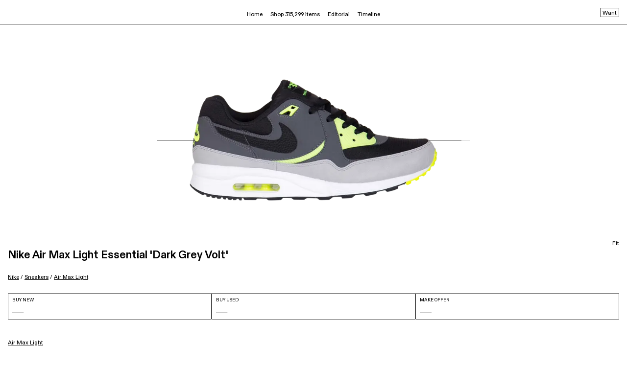

--- FILE ---
content_type: text/javascript
request_url: https://assets.goat.com/_next/static/chunks/4709-944beb155313bc5f.js
body_size: 3417
content:
"use strict";(self.webpackChunk_N_E=self.webpackChunk_N_E||[]).push([[4709],{24208:function(e,t,n){n.d(t,{mh:function(){return disableBodyScroll},qY:function(){return clearAllBodyScrollLocks}});var r=!1;if("undefined"!=typeof window){var o={get passive(){r=!0;return}};window.addEventListener("testPassive",null,o),window.removeEventListener("testPassive",null,o)}var i="undefined"!=typeof window&&window.navigator&&window.navigator.platform&&(/iP(ad|hone|od)/.test(window.navigator.platform)||"MacIntel"===window.navigator.platform&&window.navigator.maxTouchPoints>1),a=[],u=!1,c=-1,l=void 0,s=void 0,allowTouchMove=function(e){return a.some(function(t){return!!(t.options.allowTouchMove&&t.options.allowTouchMove(e))})},preventDefault=function(e){var t=e||window.event;return!!allowTouchMove(t.target)||t.touches.length>1||(t.preventDefault&&t.preventDefault(),!1)},setOverflowHidden=function(e){if(void 0===s){var t=!!e&&!0===e.reserveScrollBarGap,n=window.innerWidth-document.documentElement.clientWidth;t&&n>0&&(s=document.body.style.paddingRight,document.body.style.paddingRight=n+"px")}void 0===l&&(l=document.body.style.overflow,document.body.style.overflow="hidden")},restoreOverflowSetting=function(){void 0!==s&&(document.body.style.paddingRight=s,s=void 0),void 0!==l&&(document.body.style.overflow=l,l=void 0)},handleScroll=function(e,t){var n=e.targetTouches[0].clientY-c;return!allowTouchMove(e.target)&&(t&&0===t.scrollTop&&n>0?preventDefault(e):t&&t.scrollHeight-t.scrollTop<=t.clientHeight&&n<0?preventDefault(e):(e.stopPropagation(),!0))},disableBodyScroll=function(e,t){if(!e){console.error("disableBodyScroll unsuccessful - targetElement must be provided when calling disableBodyScroll on IOS devices.");return}!a.some(function(t){return t.targetElement===e})&&(a=[].concat(function(e){if(!Array.isArray(e))return Array.from(e);for(var t=0,n=Array(e.length);t<e.length;t++)n[t]=e[t];return n}(a),[{targetElement:e,options:t||{}}]),i?(e.ontouchstart=function(e){1===e.targetTouches.length&&(c=e.targetTouches[0].clientY)},e.ontouchmove=function(t){1===t.targetTouches.length&&handleScroll(t,e)},u||(document.addEventListener("touchmove",preventDefault,r?{passive:!1}:void 0),u=!0)):setOverflowHidden(t))},clearAllBodyScrollLocks=function(){i?(a.forEach(function(e){e.targetElement.ontouchstart=null,e.targetElement.ontouchmove=null}),u&&(document.removeEventListener("touchmove",preventDefault,r?{passive:!1}:void 0),u=!1),c=-1):restoreOverflowSetting(),a=[]}},71832:function(e,t,n){n.d(t,{A:function(){return g}});var r=n(5820),o=n(73556),i=n(60718),a=n(66940),u=n(96540),c=n(19888),l=n(26200);function ownKeys(e,t){var n=Object.keys(e);if(Object.getOwnPropertySymbols){var r=Object.getOwnPropertySymbols(e);t&&(r=r.filter(function(t){return Object.getOwnPropertyDescriptor(e,t).enumerable})),n.push.apply(n,r)}return n}var s=u.use||function(e){if("pending"===e.status)throw e;if("fulfilled"===e.status)return e.value;if("rejected"===e.status)throw e.reason;throw e.status="pending",e.then(function(t){e.status="fulfilled",e.value=t},function(t){e.status="rejected",e.reason=t}),e},d={dedupe:!0};l.qv.defineProperty(l.BE,"defaultValue",{value:l.sb});var f=(0,l.qm)(function(e,t,n){var f,g=n.cache,v=n.compare,b=n.suspense,p=n.fallbackData,h=n.revalidateOnMount,w=n.revalidateIfStale,m=n.refreshInterval,y=n.refreshWhenHidden,E=n.refreshWhenOffline,O=n.keepPreviousData,C=l.bZ.get(g),T=(0,i.A)(C,4),S=T[0],R=T[1],A=T[2],k=T[3],V=(0,l.lK)(e),D=(0,i.A)(V,2),L=D[0],P=D[1],x=(0,u.useRef)(!1),_=(0,u.useRef)(!1),j=(0,u.useRef)(L),I=(0,u.useRef)(t),M=(0,u.useRef)(n),getConfig=function(){return M.current},isActive=function(){return getConfig().isVisible()&&getConfig().isOnline()},N=(0,l.r9)(g,L),B=(0,i.A)(N,4),H=B[0],q=B[1],F=B[2],K=B[3],W=(0,u.useRef)({}).current,Y=(0,l.b0)(p)?n.fallback[L]:p,isEqual=function(e,t){for(var n in W)if("data"===n){if(!v(e[n],t[n])&&(!(0,l.b0)(e[n])||!v(ee,t[n])))return!1}else if(t[n]!==e[n])return!1;return!0},Z=(0,u.useMemo)(function(){var e=!!L&&!!t&&((0,l.b0)(h)?!getConfig().isPaused()&&!b&&(!!(0,l.b0)(w)||w):h),getSelectedCache=function(t){var n=(0,l.rL)(t);return(delete n._k,e)?function(e){for(var t=1;t<arguments.length;t++){var n=null!=arguments[t]?arguments[t]:{};t%2?ownKeys(Object(n),!0).forEach(function(t){(0,o.A)(e,t,n[t])}):Object.getOwnPropertyDescriptors?Object.defineProperties(e,Object.getOwnPropertyDescriptors(n)):ownKeys(Object(n)).forEach(function(t){Object.defineProperty(e,t,Object.getOwnPropertyDescriptor(n,t))})}return e}({isValidating:!0,isLoading:!0},n):n},n=H(),r=K(),i=getSelectedCache(n),a=n===r?i:getSelectedCache(r),u=i;return[function(){var e=getSelectedCache(H());return isEqual(e,u)?(u.data=e.data,u.isLoading=e.isLoading,u.isValidating=e.isValidating,u.error=e.error,u):(u=e,e)},function(){return a}]},[g,L]),U=(0,c.useSyncExternalStore)((0,u.useCallback)(function(e){return F(L,function(t,n){isEqual(n,t)||e()})},[g,L]),Z[0],Z[1]),X=!x.current,G=S[L]&&S[L].length>0,z=U.data,J=(0,l.b0)(z)?Y:z,Q=U.error,$=(0,u.useRef)(J),ee=O?(0,l.b0)(z)?$.current:z:J,et=(!G||!!(0,l.b0)(Q))&&(X&&!(0,l.b0)(h)?h:!getConfig().isPaused()&&(b?!(0,l.b0)(J)&&w:(0,l.b0)(J)||w)),en=!!(L&&t&&X&&et),er=(0,l.b0)(U.isValidating)?en:U.isValidating,eo=(0,l.b0)(U.isLoading)?en:U.isLoading,ei=(0,u.useCallback)((f=(0,r.A)(a.mark(function _callee(e){var t,r,o,u,c,s,d,f,g,b,p,h,w,m,y,E;return a.wrap(function(a){for(;;)switch(a.prev=a.next){case 0:if(t=I.current,!(!L||!t||_.current||getConfig().isPaused())){a.next=3;break}return a.abrupt("return",!1);case 3:return u=!0,c=e||{},s=!A[L]||!c.dedupe,d=function(){return l.dO?!_.current&&L===j.current&&x.current:L===j.current},f={isValidating:!1,isLoading:!1},g=function(){q(f)},b=function(){var e=A[L];e&&e[1]===o&&delete A[L]},p={isValidating:!0},(0,l.b0)(H().data)&&(p.isLoading=!0),a.prev=12,s&&(q(p),n.loadingTimeout&&(0,l.b0)(H().data)&&setTimeout(function(){u&&d()&&getConfig().onLoadingSlow(L,n)},n.loadingTimeout),A[L]=[t(P),(0,l.lg)()]),r=(h=(0,i.A)(A[L],2))[0],o=h[1],a.next=19,r;case 19:if(r=a.sent,s&&setTimeout(b,n.dedupingInterval),!(!A[L]||A[L][1]!==o)){a.next=24;break}return s&&d()&&getConfig().onDiscarded(L),a.abrupt("return",!1);case 24:if(f.error=l.ZH,w=R[L],!(!(0,l.b0)(w)&&(o<=w[0]||o<=w[1]||0===w[1]))){a.next=30;break}return g(),s&&d()&&getConfig().onDiscarded(L),a.abrupt("return",!1);case 30:m=H().data,f.data=v(m,r)?m:r,s&&d()&&getConfig().onSuccess(r,L,n),a.next=41;break;case 35:a.prev=35,a.t0=a.catch(12),b(),E=(y=getConfig()).shouldRetryOnError,!y.isPaused()&&(f.error=a.t0,s&&d()&&(y.onError(a.t0,L,y),(!0===E||(0,l.Tn)(E)&&E(a.t0))&&(!getConfig().revalidateOnFocus||!getConfig().revalidateOnReconnect||isActive())&&y.onErrorRetry(a.t0,L,y,function(e){var t=S[L];t&&t[0]&&t[0](l.bu.ERROR_REVALIDATE_EVENT,e)},{retryCount:(c.retryCount||0)+1,dedupe:!0})));case 41:return u=!1,g(),a.abrupt("return",!0);case 44:case"end":return a.stop()}},_callee,null,[[12,35]])})),function(e){return f.apply(this,arguments)}),[L,g]),ea=(0,u.useCallback)(function(){for(var e=arguments.length,t=Array(e),n=0;n<e;n++)t[n]=arguments[n];return l.mF.apply(void 0,[g,j.current].concat(t))},[]);if((0,l.Es)(function(){I.current=t,M.current=n,(0,l.b0)(z)||($.current=z)}),(0,l.Es)(function(){if(L){var e=ei.bind(l.ZH,d),t=0,n=(0,l.aw)(L,S,function(n){var r=arguments.length>1&&void 0!==arguments[1]?arguments[1]:{};if(n==l.bu.FOCUS_EVENT){var o=Date.now();getConfig().revalidateOnFocus&&o>t&&isActive()&&(t=o+getConfig().focusThrottleInterval,e())}else if(n==l.bu.RECONNECT_EVENT)getConfig().revalidateOnReconnect&&isActive()&&e();else if(n==l.bu.MUTATE_EVENT)return ei();else if(n==l.bu.ERROR_REVALIDATE_EVENT)return ei(r)});return _.current=!1,j.current=L,x.current=!0,q({_k:P}),et&&((0,l.b0)(J)||l.X3?e():(0,l.mf)(e)),function(){_.current=!0,n()}}},[L]),(0,l.Es)(function(){var e;function next(){var t=(0,l.Tn)(m)?m(H().data):m;t&&-1!==e&&(e=setTimeout(execute,t))}function execute(){!H().error&&(y||getConfig().isVisible())&&(E||getConfig().isOnline())?ei(d).then(next):next()}return next(),function(){e&&(clearTimeout(e),e=-1)}},[m,y,E,L]),(0,u.useDebugValue)(ee),b&&(0,l.b0)(J)&&L){if(!l.dO&&l.X3)throw Error("Fallback data is required when using suspense in SSR.");I.current=t,M.current=n,_.current=!1;var eu=k[L];if((0,l.b0)(eu)||s(ea(eu)),(0,l.b0)(Q)){var ec=ei(d);(0,l.b0)(ee)||(ec.status="fulfilled",ec.value=!0),s(ec)}else throw Q}return{mutate:ea,get data(){return W.data=!0,ee},get error(){return W.error=!0,Q},get isValidating(){return W.isValidating=!0,er},get isLoading(){return W.isLoading=!0,eo}}}),g=(0,l.Ht)(f,function(e){return function(t,n,r){return r.revalidateOnFocus=!1,r.revalidateIfStale=!1,r.revalidateOnReconnect=!1,e(t,n,r)}})}}]);
//# sourceMappingURL=4709-944beb155313bc5f.js.map

--- FILE ---
content_type: text/javascript
request_url: https://assets.goat.com/_next/static/chunks/1647-9be2024bbc3235c8.js
body_size: 44276
content:
(self.webpackChunk_N_E=self.webpackChunk_N_E||[]).push([[1647],{81618:function(t,e,o){var i=o(65339),s="undefined"!=typeof globalThis&&globalThis||"undefined"!=typeof window&&window||void 0!==s&&s||"undefined"!=typeof self&&self||(function(){return this}).call(null)||Function("return this")();i.exportSymbol("proto.buying.achievement_tickets.types.v1.AchievementBadgeType",null,s),i.exportSymbol("proto.buying.achievement_tickets.types.v1.AchievementTicketType",null,s),proto.buying.achievement_tickets.types.v1.AchievementTicketType={ACHIEVEMENT_TICKET_TYPE_INVALID:0,A:1,B:2,C:3,D:4,E:5,F:6,G:7,H:8,I:9},proto.buying.achievement_tickets.types.v1.AchievementBadgeType={ACHIEVEMENT_BADGE_TYPE_INVALID:0,TOP_TRIVIA_JAPAN:1,TOP_TRIVIA_FRANCE:2,TOP_TRIVIA_US:3,TECHNOLOGY_SONY:4,TECHNOLOGY_NINTENDO:5,TECHNOLOGY_YAMAHA:6,ANIMATION_ANIME:7,ANIMATION_MANGA:8,ANIMATION_ANIMATED_FILM:9,STYLE_AESTHETICS:10,STYLE_STREET:11,STYLE_FASHION:12,ART_MOVEMENT_IMPRESSIONISM:13,ART_MOVEMENT_CUBISM:14,ART_MOVEMENT_SURREALISM:15,FASHION_HOUSE_SAINT_LAURENT:16,FASHION_HOUSE_BALENCIAGA:17,FASHION_HOUSE_MAISON_MARGIELA:18,UN_VOYAGE_EN_FRANCE_LE_SUD:19,UN_VOYAGE_EN_FRANCE_PARIS:20,UN_VOYAGE_EN_FRANCE_LEST:21,SPORTS_BASKETBALL:22,SPORTS_BASEBALL:23,SPORTS_SKATEBOARDING:24,FOOD_AMERICAN_ITALIAN:25,FOOD_AMERICAN_TACO:26,FOOD_AMERICAN_BURGER:27,POP_CULTURE_MUSIC:28,POP_CULTURE_TELEVISION:29,POP_CULTURE_HOLLYWOOD:30},i.object.extend(e,proto.buying.achievement_tickets.types.v1)},39371:function(t,e,o){var i=o(65339),s="undefined"!=typeof globalThis&&globalThis||"undefined"!=typeof window&&window||void 0!==s&&s||"undefined"!=typeof self&&self||(function(){return this}).call(null)||Function("return this")(),l=o(19367);i.object.extend(proto,l);var h=o(48718);i.object.extend(proto,h),i.exportSymbol("proto.google.api.http",null,s),proto.google.api.http=new i.ExtensionFieldInfo(72295728,{http:0},l.HttpRule,l.HttpRule.toObject,0),h.MethodOptions.extensionsBinary[72295728]=new i.ExtensionFieldBinaryInfo(proto.google.api.http,i.BinaryReader.prototype.readMessage,i.BinaryWriter.prototype.writeMessage,l.HttpRule.serializeBinaryToWriter,l.HttpRule.deserializeBinaryFromReader,!1),h.MethodOptions.extensions[72295728]=proto.google.api.http,i.object.extend(e,proto.google.api)},19367:function(t,e,o){var i=o(65339),s="undefined"!=typeof globalThis&&globalThis||"undefined"!=typeof window&&window||void 0!==s&&s||"undefined"!=typeof self&&self||(function(){return this}).call(null)||Function("return this")();i.exportSymbol("proto.google.api.CustomHttpPattern",null,s),i.exportSymbol("proto.google.api.Http",null,s),i.exportSymbol("proto.google.api.HttpRule",null,s),i.exportSymbol("proto.google.api.HttpRule.PatternCase",null,s),proto.google.api.Http=function(t){i.Message.initialize(this,t,0,-1,proto.google.api.Http.repeatedFields_,null)},i.inherits(proto.google.api.Http,i.Message),i.DEBUG&&!COMPILED&&(proto.google.api.Http.displayName="proto.google.api.Http"),proto.google.api.HttpRule=function(t){i.Message.initialize(this,t,0,-1,proto.google.api.HttpRule.repeatedFields_,proto.google.api.HttpRule.oneofGroups_)},i.inherits(proto.google.api.HttpRule,i.Message),i.DEBUG&&!COMPILED&&(proto.google.api.HttpRule.displayName="proto.google.api.HttpRule"),proto.google.api.CustomHttpPattern=function(t){i.Message.initialize(this,t,0,-1,null,null)},i.inherits(proto.google.api.CustomHttpPattern,i.Message),i.DEBUG&&!COMPILED&&(proto.google.api.CustomHttpPattern.displayName="proto.google.api.CustomHttpPattern"),proto.google.api.Http.repeatedFields_=[1],i.Message.GENERATE_TO_OBJECT&&(proto.google.api.Http.prototype.toObject=function(t){return proto.google.api.Http.toObject(t,this)},proto.google.api.Http.toObject=function(t,e){var o={rulesList:i.Message.toObjectList(e.getRulesList(),proto.google.api.HttpRule.toObject,t),fullyDecodeReservedExpansion:i.Message.getBooleanFieldWithDefault(e,2,!1)};return t&&(o.$jspbMessageInstance=e),o}),proto.google.api.Http.deserializeBinary=function(t){var e=new i.BinaryReader(t),o=new proto.google.api.Http;return proto.google.api.Http.deserializeBinaryFromReader(o,e)},proto.google.api.Http.deserializeBinaryFromReader=function(t,e){for(;e.nextField()&&!e.isEndGroup();)switch(e.getFieldNumber()){case 1:var o=new proto.google.api.HttpRule;e.readMessage(o,proto.google.api.HttpRule.deserializeBinaryFromReader),t.addRules(o);break;case 2:var o=e.readBool();t.setFullyDecodeReservedExpansion(o);break;default:e.skipField()}return t},proto.google.api.Http.prototype.serializeBinary=function(){var t=new i.BinaryWriter;return proto.google.api.Http.serializeBinaryToWriter(this,t),t.getResultBuffer()},proto.google.api.Http.serializeBinaryToWriter=function(t,e){var o=void 0;(o=t.getRulesList()).length>0&&e.writeRepeatedMessage(1,o,proto.google.api.HttpRule.serializeBinaryToWriter),(o=t.getFullyDecodeReservedExpansion())&&e.writeBool(2,o)},proto.google.api.Http.prototype.getRulesList=function(){return i.Message.getRepeatedWrapperField(this,proto.google.api.HttpRule,1)},proto.google.api.Http.prototype.setRulesList=function(t){return i.Message.setRepeatedWrapperField(this,1,t)},proto.google.api.Http.prototype.addRules=function(t,e){return i.Message.addToRepeatedWrapperField(this,1,t,proto.google.api.HttpRule,e)},proto.google.api.Http.prototype.clearRulesList=function(){return this.setRulesList([])},proto.google.api.Http.prototype.getFullyDecodeReservedExpansion=function(){return i.Message.getBooleanFieldWithDefault(this,2,!1)},proto.google.api.Http.prototype.setFullyDecodeReservedExpansion=function(t){return i.Message.setProto3BooleanField(this,2,t)},proto.google.api.HttpRule.repeatedFields_=[11],proto.google.api.HttpRule.oneofGroups_=[[2,3,4,5,6,8]],proto.google.api.HttpRule.PatternCase={PATTERN_NOT_SET:0,GET:2,PUT:3,POST:4,DELETE:5,PATCH:6,CUSTOM:8},proto.google.api.HttpRule.prototype.getPatternCase=function(){return i.Message.computeOneofCase(this,proto.google.api.HttpRule.oneofGroups_[0])},i.Message.GENERATE_TO_OBJECT&&(proto.google.api.HttpRule.prototype.toObject=function(t){return proto.google.api.HttpRule.toObject(t,this)},proto.google.api.HttpRule.toObject=function(t,e){var o,s={selector:i.Message.getFieldWithDefault(e,1,""),get:null==(o=i.Message.getField(e,2))?void 0:o,put:null==(o=i.Message.getField(e,3))?void 0:o,post:null==(o=i.Message.getField(e,4))?void 0:o,pb_delete:null==(o=i.Message.getField(e,5))?void 0:o,patch:null==(o=i.Message.getField(e,6))?void 0:o,custom:(o=e.getCustom())&&proto.google.api.CustomHttpPattern.toObject(t,o),body:i.Message.getFieldWithDefault(e,7,""),responseBody:i.Message.getFieldWithDefault(e,12,""),additionalBindingsList:i.Message.toObjectList(e.getAdditionalBindingsList(),proto.google.api.HttpRule.toObject,t)};return t&&(s.$jspbMessageInstance=e),s}),proto.google.api.HttpRule.deserializeBinary=function(t){var e=new i.BinaryReader(t),o=new proto.google.api.HttpRule;return proto.google.api.HttpRule.deserializeBinaryFromReader(o,e)},proto.google.api.HttpRule.deserializeBinaryFromReader=function(t,e){for(;e.nextField()&&!e.isEndGroup();)switch(e.getFieldNumber()){case 1:var o=e.readString();t.setSelector(o);break;case 2:var o=e.readString();t.setGet(o);break;case 3:var o=e.readString();t.setPut(o);break;case 4:var o=e.readString();t.setPost(o);break;case 5:var o=e.readString();t.setDelete(o);break;case 6:var o=e.readString();t.setPatch(o);break;case 8:var o=new proto.google.api.CustomHttpPattern;e.readMessage(o,proto.google.api.CustomHttpPattern.deserializeBinaryFromReader),t.setCustom(o);break;case 7:var o=e.readString();t.setBody(o);break;case 12:var o=e.readString();t.setResponseBody(o);break;case 11:var o=new proto.google.api.HttpRule;e.readMessage(o,proto.google.api.HttpRule.deserializeBinaryFromReader),t.addAdditionalBindings(o);break;default:e.skipField()}return t},proto.google.api.HttpRule.prototype.serializeBinary=function(){var t=new i.BinaryWriter;return proto.google.api.HttpRule.serializeBinaryToWriter(this,t),t.getResultBuffer()},proto.google.api.HttpRule.serializeBinaryToWriter=function(t,e){var o=void 0;(o=t.getSelector()).length>0&&e.writeString(1,o),null!=(o=i.Message.getField(t,2))&&e.writeString(2,o),null!=(o=i.Message.getField(t,3))&&e.writeString(3,o),null!=(o=i.Message.getField(t,4))&&e.writeString(4,o),null!=(o=i.Message.getField(t,5))&&e.writeString(5,o),null!=(o=i.Message.getField(t,6))&&e.writeString(6,o),null!=(o=t.getCustom())&&e.writeMessage(8,o,proto.google.api.CustomHttpPattern.serializeBinaryToWriter),(o=t.getBody()).length>0&&e.writeString(7,o),(o=t.getResponseBody()).length>0&&e.writeString(12,o),(o=t.getAdditionalBindingsList()).length>0&&e.writeRepeatedMessage(11,o,proto.google.api.HttpRule.serializeBinaryToWriter)},proto.google.api.HttpRule.prototype.getSelector=function(){return i.Message.getFieldWithDefault(this,1,"")},proto.google.api.HttpRule.prototype.setSelector=function(t){return i.Message.setProto3StringField(this,1,t)},proto.google.api.HttpRule.prototype.getGet=function(){return i.Message.getFieldWithDefault(this,2,"")},proto.google.api.HttpRule.prototype.setGet=function(t){return i.Message.setOneofField(this,2,proto.google.api.HttpRule.oneofGroups_[0],t)},proto.google.api.HttpRule.prototype.clearGet=function(){return i.Message.setOneofField(this,2,proto.google.api.HttpRule.oneofGroups_[0],void 0)},proto.google.api.HttpRule.prototype.hasGet=function(){return null!=i.Message.getField(this,2)},proto.google.api.HttpRule.prototype.getPut=function(){return i.Message.getFieldWithDefault(this,3,"")},proto.google.api.HttpRule.prototype.setPut=function(t){return i.Message.setOneofField(this,3,proto.google.api.HttpRule.oneofGroups_[0],t)},proto.google.api.HttpRule.prototype.clearPut=function(){return i.Message.setOneofField(this,3,proto.google.api.HttpRule.oneofGroups_[0],void 0)},proto.google.api.HttpRule.prototype.hasPut=function(){return null!=i.Message.getField(this,3)},proto.google.api.HttpRule.prototype.getPost=function(){return i.Message.getFieldWithDefault(this,4,"")},proto.google.api.HttpRule.prototype.setPost=function(t){return i.Message.setOneofField(this,4,proto.google.api.HttpRule.oneofGroups_[0],t)},proto.google.api.HttpRule.prototype.clearPost=function(){return i.Message.setOneofField(this,4,proto.google.api.HttpRule.oneofGroups_[0],void 0)},proto.google.api.HttpRule.prototype.hasPost=function(){return null!=i.Message.getField(this,4)},proto.google.api.HttpRule.prototype.getDelete=function(){return i.Message.getFieldWithDefault(this,5,"")},proto.google.api.HttpRule.prototype.setDelete=function(t){return i.Message.setOneofField(this,5,proto.google.api.HttpRule.oneofGroups_[0],t)},proto.google.api.HttpRule.prototype.clearDelete=function(){return i.Message.setOneofField(this,5,proto.google.api.HttpRule.oneofGroups_[0],void 0)},proto.google.api.HttpRule.prototype.hasDelete=function(){return null!=i.Message.getField(this,5)},proto.google.api.HttpRule.prototype.getPatch=function(){return i.Message.getFieldWithDefault(this,6,"")},proto.google.api.HttpRule.prototype.setPatch=function(t){return i.Message.setOneofField(this,6,proto.google.api.HttpRule.oneofGroups_[0],t)},proto.google.api.HttpRule.prototype.clearPatch=function(){return i.Message.setOneofField(this,6,proto.google.api.HttpRule.oneofGroups_[0],void 0)},proto.google.api.HttpRule.prototype.hasPatch=function(){return null!=i.Message.getField(this,6)},proto.google.api.HttpRule.prototype.getCustom=function(){return i.Message.getWrapperField(this,proto.google.api.CustomHttpPattern,8)},proto.google.api.HttpRule.prototype.setCustom=function(t){return i.Message.setOneofWrapperField(this,8,proto.google.api.HttpRule.oneofGroups_[0],t)},proto.google.api.HttpRule.prototype.clearCustom=function(){return this.setCustom(void 0)},proto.google.api.HttpRule.prototype.hasCustom=function(){return null!=i.Message.getField(this,8)},proto.google.api.HttpRule.prototype.getBody=function(){return i.Message.getFieldWithDefault(this,7,"")},proto.google.api.HttpRule.prototype.setBody=function(t){return i.Message.setProto3StringField(this,7,t)},proto.google.api.HttpRule.prototype.getResponseBody=function(){return i.Message.getFieldWithDefault(this,12,"")},proto.google.api.HttpRule.prototype.setResponseBody=function(t){return i.Message.setProto3StringField(this,12,t)},proto.google.api.HttpRule.prototype.getAdditionalBindingsList=function(){return i.Message.getRepeatedWrapperField(this,proto.google.api.HttpRule,11)},proto.google.api.HttpRule.prototype.setAdditionalBindingsList=function(t){return i.Message.setRepeatedWrapperField(this,11,t)},proto.google.api.HttpRule.prototype.addAdditionalBindings=function(t,e){return i.Message.addToRepeatedWrapperField(this,11,t,proto.google.api.HttpRule,e)},proto.google.api.HttpRule.prototype.clearAdditionalBindingsList=function(){return this.setAdditionalBindingsList([])},i.Message.GENERATE_TO_OBJECT&&(proto.google.api.CustomHttpPattern.prototype.toObject=function(t){return proto.google.api.CustomHttpPattern.toObject(t,this)},proto.google.api.CustomHttpPattern.toObject=function(t,e){var o={kind:i.Message.getFieldWithDefault(e,1,""),path:i.Message.getFieldWithDefault(e,2,"")};return t&&(o.$jspbMessageInstance=e),o}),proto.google.api.CustomHttpPattern.deserializeBinary=function(t){var e=new i.BinaryReader(t),o=new proto.google.api.CustomHttpPattern;return proto.google.api.CustomHttpPattern.deserializeBinaryFromReader(o,e)},proto.google.api.CustomHttpPattern.deserializeBinaryFromReader=function(t,e){for(;e.nextField()&&!e.isEndGroup();)switch(e.getFieldNumber()){case 1:var o=e.readString();t.setKind(o);break;case 2:var o=e.readString();t.setPath(o);break;default:e.skipField()}return t},proto.google.api.CustomHttpPattern.prototype.serializeBinary=function(){var t=new i.BinaryWriter;return proto.google.api.CustomHttpPattern.serializeBinaryToWriter(this,t),t.getResultBuffer()},proto.google.api.CustomHttpPattern.serializeBinaryToWriter=function(t,e){var o=void 0;(o=t.getKind()).length>0&&e.writeString(1,o),(o=t.getPath()).length>0&&e.writeString(2,o)},proto.google.api.CustomHttpPattern.prototype.getKind=function(){return i.Message.getFieldWithDefault(this,1,"")},proto.google.api.CustomHttpPattern.prototype.setKind=function(t){return i.Message.setProto3StringField(this,1,t)},proto.google.api.CustomHttpPattern.prototype.getPath=function(){return i.Message.getFieldWithDefault(this,2,"")},proto.google.api.CustomHttpPattern.prototype.setPath=function(t){return i.Message.setProto3StringField(this,2,t)},i.object.extend(e,proto.google.api)},65339:function(t,e,o){var i,s="function"==typeof Object.defineProperties?Object.defineProperty:function(t,e,o){t!=Array.prototype&&t!=Object.prototype&&(t[e]=o.value)},l="undefined"!=typeof window&&window===this?this:void 0!==o.g&&null!=o.g?o.g:this;function da(){da=function(){},l.Symbol||(l.Symbol=h)}function fa(t,e){this.a=t,s(this,"description",{configurable:!0,writable:!0,value:e})}fa.prototype.toString=function(){return this.a};var h=(i=0,function a(t){if(this instanceof a)throw TypeError("Symbol is not a constructor");return new fa("jscomp_symbol_"+(t||"")+"_"+i++,t)});function ha(){da();var t=l.Symbol.iterator;t||(t=l.Symbol.iterator=l.Symbol("Symbol.iterator")),"function"!=typeof Array.prototype[t]&&s(Array.prototype,t,{configurable:!0,writable:!0,value:function(){var t,e,o;return t=this,e=0,o=function(){return e<t.length?{done:!1,value:t[e++]}:{done:!0}},ha(),(o={next:o})[l.Symbol.iterator]=function(){return this},o}}),ha=function(){}}!function(t,e){if(e){var o=l;t=t.split(".");for(var i=0;i<t.length-1;i++){var h=t[i];h in o||(o[h]={}),o=o[h]}(e=e(i=o[t=t[t.length-1]]))!=i&&null!=e&&s(o,t,{configurable:!0,writable:!0,value:e})}}("Array.prototype.entries",function(t){return t||function(){var t,e,o;return t=this,ha(),t instanceof String&&(t+=""),e=0,(o={next:function(){if(e<t.length){var i=e++;return{value:[i,t[i]],done:!1}}return o.next=function(){return{done:!0,value:void 0}},o.next()}})[Symbol.iterator]=function(){return o},o}});var f=this||self;function g(t,e,o){t=t.split("."),o=o||f,t[0]in o||void 0===o.execScript||o.execScript("var "+t[0]);for(var i;t.length&&(i=t.shift());)t.length||void 0===e?o=o[i]&&o[i]!==Object.prototype[i]?o[i]:o[i]={}:o[i]=e}function k(t){var e=typeof t;if("object"==e){if(!t)return"null";if(t instanceof Array)return"array";if(t instanceof Object)return e;var o=Object.prototype.toString.call(t);if("[object Window]"==o)return"object";if("[object Array]"==o||"number"==typeof t.length&&void 0!==t.splice&&void 0!==t.propertyIsEnumerable&&!t.propertyIsEnumerable("splice"))return"array";if("[object Function]"==o||void 0!==t.call&&void 0!==t.propertyIsEnumerable&&!t.propertyIsEnumerable("call"))return"function"}else if("function"==e&&void 0===t.call)return"object";return e}function la(t){var e=typeof t;return"object"==e&&null!=t||"function"==e}var d="constructor hasOwnProperty isPrototypeOf propertyIsEnumerable toLocaleString toString valueOf".split(" "),y=Array.prototype.forEach?function(t,e){Array.prototype.forEach.call(t,e,void 0)}:function(t,e){for(var o=t.length,i="string"==typeof t?t.split(""):t,s=0;s<o;s++)s in i&&e.call(void 0,i[s],s,t)},m=Array.prototype.map?function(t,e){return Array.prototype.map.call(t,e,void 0)}:function(t,e){for(var o=t.length,i=Array(o),s="string"==typeof t?t.split(""):t,l=0;l<o;l++)l in s&&(i[l]=e.call(void 0,s[l],l,t));return i};function sa(t,e,o,i){var s="Assertion failed";if(o){s+=": "+o;var l=i}else t&&(s+=": "+t,l=e);throw Error(s,l||[])}function n(t,e,o){for(var i=[],s=2;s<arguments.length;++s)i[s-2]=arguments[s];return t||sa("",null,e,i),t}function p(t,e){for(var o=[],i=1;i<arguments.length;++i)o[i-1]=arguments[i];throw Error("Failure"+(t?": "+t:""),o)}function q(t,e,o,i){for(var s=[],l=3;l<arguments.length;++l)s[l-3]=arguments[l];t instanceof e||sa("Expected instanceof %s but got %s.",[va(e),va(t)],o,s)}function va(t){return t instanceof Function?t.displayName||t.name||"unknown type name":t instanceof Object?t.constructor.displayName||t.constructor.name||Object.prototype.toString.call(t):null===t?"null":typeof t}function r(t,e){if(this.c=t,this.b=e,this.a={},this.arrClean=!0,0<this.c.length){for(t=0;t<this.c.length;t++){var o=(e=this.c[t])[0];this.a[o.toString()]=new wa(o,e[1])}this.arrClean=!0}}function w(t){this.a=0,this.b=t}function v(t,e){return t.b?(e.a||(e.a=new t.b(e.value)),e.a):e.value}function u(t){t=t.a;var e,o=[];for(e in t)Object.prototype.hasOwnProperty.call(t,e)&&o.push(e);return o}function wa(t,e){this.key=t,this.value=e,this.a=void 0}function xa(t){if(8192>=t.length)return String.fromCharCode.apply(null,t);for(var e="",o=0;o<t.length;o+=8192)e+=String.fromCharCode.apply(null,function(t,e,o){return 2>=arguments.length?Array.prototype.slice.call(t,e):Array.prototype.slice.call(t,e,o)}(t,o,o+8192));return e}g("jspb.Map",r,void 0),r.prototype.g=function(){if(this.arrClean){if(this.b){var t,e=this.a;for(t in e)if(Object.prototype.hasOwnProperty.call(e,t)){var o=e[t].a;o&&o.g()}}}else{for(this.c.length=0,(e=u(this)).sort(),t=0;t<e.length;t++){var i=this.a[e[t]];(o=i.a)&&o.g(),this.c.push([i.key,i.value])}this.arrClean=!0}return this.c},r.prototype.toArray=r.prototype.g,r.prototype.Mc=function(t,e){for(var o=this.g(),i=[],s=0;s<o.length;s++){var l=this.a[o[s][0].toString()];v(this,l);var h=l.a;h?(n(e),i.push([l.key,e(t,h)])):i.push([l.key,l.value])}return i},r.prototype.toObject=r.prototype.Mc,r.fromObject=function(t,e,o){e=new r([],e);for(var i=0;i<t.length;i++){var s=t[i][0],l=o(t[i][1]);e.set(s,l)}return e},w.prototype.next=function(){return this.a<this.b.length?{done:!1,value:this.b[this.a++]}:{done:!0,value:void 0}},"undefined"!=typeof Symbol&&(w.prototype[Symbol.iterator]=function(){return this}),r.prototype.Jb=function(){return u(this).length},r.prototype.getLength=r.prototype.Jb,r.prototype.clear=function(){this.a={},this.arrClean=!1},r.prototype.clear=r.prototype.clear,r.prototype.Cb=function(t){t=t.toString();var e=this.a.hasOwnProperty(t);return delete this.a[t],this.arrClean=!1,e},r.prototype.del=r.prototype.Cb,r.prototype.Eb=function(){var t=[],e=u(this);e.sort();for(var o=0;o<e.length;o++){var i=this.a[e[o]];t.push([i.key,i.value])}return t},r.prototype.getEntryList=r.prototype.Eb,r.prototype.entries=function(){var t=[],e=u(this);e.sort();for(var o=0;o<e.length;o++){var i=this.a[e[o]];t.push([i.key,v(this,i)])}return new w(t)},r.prototype.entries=r.prototype.entries,r.prototype.keys=function(){var t=[],e=u(this);e.sort();for(var o=0;o<e.length;o++)t.push(this.a[e[o]].key);return new w(t)},r.prototype.keys=r.prototype.keys,r.prototype.values=function(){var t=[],e=u(this);e.sort();for(var o=0;o<e.length;o++)t.push(v(this,this.a[e[o]]));return new w(t)},r.prototype.values=r.prototype.values,r.prototype.forEach=function(t,e){var o=u(this);o.sort();for(var i=0;i<o.length;i++){var s=this.a[o[i]];t.call(e,v(this,s),s.key,this)}},r.prototype.forEach=r.prototype.forEach,r.prototype.set=function(t,e){var o=new wa(t);return this.b?(o.a=e,o.value=e.g()):o.value=e,this.a[t.toString()]=o,this.arrClean=!1,this},r.prototype.set=r.prototype.set,r.prototype.get=function(t){if(t=this.a[t.toString()])return v(this,t)},r.prototype.get=r.prototype.get,r.prototype.has=function(t){return t.toString() in this.a},r.prototype.has=r.prototype.has,r.prototype.Jc=function(t,e,o,i,s){var l=u(this);l.sort();for(var h=0;h<l.length;h++){var f=this.a[l[h]];e.Va(t),o.call(e,1,f.key),this.b?i.call(e,2,v(this,f),s):i.call(e,2,f.value),e.Ya()}},r.prototype.serializeBinary=r.prototype.Jc,r.deserializeBinary=function(t,e,o,i,s,l,h){for(;e.oa()&&!e.bb();){var f=e.c;1==f?l=o.call(e):2==f&&(t.b?(n(s),h||(h=new t.b),i.call(e,h,s)):h=i.call(e))}n(void 0!=l),n(void 0!=h),t.set(l,h)};var R={"\x00":"\\0","\b":"\\b","\f":"\\f","\n":"\\n","\r":"\\r","	":"\\t","\v":"\\x0B",'"':'\\"',"\\":"\\\\","<":"\\u003C"},M={"'":"\\'"},_={},B=null;function Ba(t,e){void 0===e&&(e=0),Ca(),e=_[e];for(var o=[],i=0;i<t.length;i+=3){var s=t[i],l=i+1<t.length,h=l?t[i+1]:0,f=i+2<t.length,d=f?t[i+2]:0,y=s>>2;s=(3&s)<<4|h>>4,h=(15&h)<<2|d>>6,d&=63,f||(d=64,l||(h=64)),o.push(e[y],e[s],e[h]||"",e[d]||"")}return o.join("")}function Da(t){var e=t.length,o=3*e/4;o%3?o=Math.floor(o):-1!="=.".indexOf(t[e-1])&&(o=-1!="=.".indexOf(t[e-2])?o-2:o-1);var i=new Uint8Array(o),s=0;return function(t,e){function c(e){for(;o<t.length;){var i=t.charAt(o++),s=B[i];if(null!=s)return s;if(!/^[\s\xa0]*$/.test(i))throw Error("Unknown base64 encoding at char: "+i)}return e}Ca();for(var o=0;;){var i=c(-1),s=c(0),l=c(64),h=c(64);if(64===h&&-1===i)break;e(i<<2|s>>4),64!=l&&(e(s<<4&240|l>>2),64!=h&&e(l<<6&192|h))}}(t,function(t){i[s++]=t}),i.subarray(0,s)}function Ca(){if(!B){B={};for(var t="ABCDEFGHIJKLMNOPQRSTUVWXYZabcdefghijklmnopqrstuvwxyz0123456789".split(""),e=["+/=","+/","-_=","-_.","-_"],o=0;5>o;o++){var i=t.concat(e[o].split(""));_[o]=i;for(var s=0;s<i.length;s++){var l=i[s];void 0===B[l]&&(B[l]=s)}}}}g("jspb.ConstBinaryMessage",function(){},void 0),g("jspb.BinaryMessage",function(){},void 0),g("jspb.BinaryConstants.FieldType",{yb:-1,ee:1,FLOAT:2,ke:3,te:4,je:5,xb:6,wb:7,BOOL:8,re:9,ie:10,le:11,ce:12,se:13,ge:14,me:15,ne:16,oe:17,pe:18,he:30,ve:31},void 0),g("jspb.BinaryConstants.WireType",{yb:-1,ue:0,xb:1,de:2,qe:3,fe:4,wb:5},void 0),g("jspb.BinaryConstants.FieldTypeToWireType",function(t){switch(t){case 5:case 3:case 13:case 4:case 17:case 18:case 8:case 14:case 31:return 0;case 1:case 6:case 16:case 30:return 1;case 9:case 11:case 12:return 2;case 2:case 7:case 15:return 5;default:return -1}},void 0),g("jspb.BinaryConstants.INVALID_FIELD_NUMBER",-1,void 0),g("jspb.BinaryConstants.FLOAT32_EPS",1401298464324817e-60,void 0),g("jspb.BinaryConstants.FLOAT32_MIN",11754943508222875e-54,void 0),g("jspb.BinaryConstants.FLOAT32_MAX",34028234663852886e22,void 0),g("jspb.BinaryConstants.FLOAT64_EPS",5e-324,void 0),g("jspb.BinaryConstants.FLOAT64_MIN",22250738585072014e-324,void 0),g("jspb.BinaryConstants.FLOAT64_MAX",17976931348623157e292,void 0),g("jspb.BinaryConstants.TWO_TO_20",1048576,void 0),g("jspb.BinaryConstants.TWO_TO_23",8388608,void 0),g("jspb.BinaryConstants.TWO_TO_31",2147483648,void 0),g("jspb.BinaryConstants.TWO_TO_32",4294967296,void 0),g("jspb.BinaryConstants.TWO_TO_52",4503599627370496,void 0),g("jspb.BinaryConstants.TWO_TO_63",0x7fffffffffffffff,void 0),g("jspb.BinaryConstants.TWO_TO_64",18446744073709552e3,void 0),g("jspb.BinaryConstants.ZERO_HASH","\x00\x00\x00\x00\x00\x00\x00\x00",void 0);var x=0,j=0;function Fa(t){var e=t>>>0;t=Math.floor((t-e)/4294967296)>>>0,x=e,j=t}function A(t){var e=0>t,o=(t=Math.abs(t))>>>0;t=Math.floor((t-o)/4294967296)>>>0,e&&(t=~t>>>0,4294967295<(o=(~o>>>0)+1)&&(o=0,4294967295<++t&&(t=0))),x=o,j=t}function Ga(t){var e=0>t;Fa(t=2*Math.abs(t)),t=x;var o=j;e&&(0==t?0==o?o=t=4294967295:(o--,t=4294967295):t--),x=t,j=o}function Ha(t){var e=0>t?1:0;if(0===(t=e?-t:t))0<1/t?x=j=0:(j=0,x=2147483648);else if(isNaN(t))j=0,x=2147483647;else if(34028234663852886e22<t)j=0,x=(e<<31|2139095040)>>>0;else if(11754943508222875e-54>t)j=0,x=(e<<31|(t=Math.round(t/1401298464324817e-60)))>>>0;else{var o=Math.floor(Math.log(t)/Math.LN2);t*=Math.pow(2,-o),16777216<=(t=Math.round(8388608*t))&&++o,j=0,x=(e<<31|o+127<<23|8388607&t)>>>0}}function Ia(t){var e=0>t?1:0;if(0===(t=e?-t:t))j=0<1/t?0:2147483648,x=0;else if(isNaN(t))j=2147483647,x=4294967295;else if(17976931348623157e292<t)j=(e<<31|2146435072)>>>0,x=0;else if(22250738585072014e-324>t)t/=5e-324,j=(e<<31|t/4294967296)>>>0,x=t>>>0;else{var o=t,i=0;if(2<=o)for(;2<=o&&1023>i;)i++,o/=2;else for(;1>o&&-1022<i;)o*=2,i--;t*=Math.pow(2,-i),j=(e<<31|i+1023<<20|1048576*t&1048575)>>>0,x=4503599627370496*t>>>0}}function C(t){var e=t.charCodeAt(4),o=t.charCodeAt(5),i=t.charCodeAt(6),s=t.charCodeAt(7);x=t.charCodeAt(0)+(t.charCodeAt(1)<<8)+(t.charCodeAt(2)<<16)+(t.charCodeAt(3)<<24)>>>0,j=e+(o<<8)+(i<<16)+(s<<24)>>>0}function D(t,e){return 4294967296*e+(t>>>0)}function E(t,e){var o=2147483648&e;return o&&(e=~e>>>0,0==(t=~t+1>>>0)&&(e=e+1>>>0)),t=D(t,e),o?-t:t}function Ja(t,e,o){var i=e>>31;return o(t<<1^i,(e<<1|t>>>31)^i)}function Ka(t,e){return Ma(t,e,E)}function Ma(t,e,o){var i=-(1&t);return o((t>>>1|e<<31)^i,e>>>1^i)}function Na(t){var e=2*(t>>31)+1,o=t>>>23&255;return t&=8388607,255==o?t?NaN:1/0*e:0==o?1401298464324817e-60*e*t:e*Math.pow(2,o-150)*(t+8388608)}function Oa(t,e){var o=2*(e>>31)+1,i=e>>>20&2047;return t=4294967296*(1048575&e)+t,2047==i?t?NaN:1/0*o:0==i?5e-324*o*t:o*Math.pow(2,i-1075)*(t+4503599627370496)}function Pa(t,e){return String.fromCharCode(t>>>0&255,t>>>8&255,t>>>16&255,t>>>24&255,e>>>0&255,e>>>8&255,e>>>16&255,e>>>24&255)}function F(t,e){function c(t,e){return t=t?String(t):"",e?"0000000".slice(t.length)+t:t}if(2097151>=e)return""+D(t,e);var o=(t>>>24|e<<8)>>>0&16777215;return t=(16777215&t)+6777216*o+6710656*(e=e>>16&65535),o+=8147497*e,e*=2,1e7<=t&&(o+=Math.floor(t/1e7),t%=1e7),1e7<=o&&(e+=Math.floor(o/1e7),o%=1e7),c(e,0)+c(o,e)+c(t,1)}function G(t,e){var o=2147483648&e;return o&&(e=~e+(0==(t=~t+1>>>0)?1:0)>>>0),t=F(t,e),o?"-"+t:t}function Qa(t,e){C(t),t=x;var o=j;return e?G(t,o):F(t,o)}function H(t){function b(t,e){for(var i=0;8>i&&(1!==t||0<e);i++)e=t*o[i]+e,o[i]=255&e,e>>>=8}n(0<t.length);var e=!1;"-"===t[0]&&(e=!0,t=t.slice(1));for(var o=[0,0,0,0,0,0,0,0],i=0;i<t.length;i++)b(10,t.charCodeAt(i)-48);return e&&(function(){for(var t=0;8>t;t++)o[t]=255&~o[t]}(),b(1,1)),xa(o)}function Ra(t){return String.fromCharCode(10>t?48+t:87+t)}function Sa(t){return 97<=t?t-97+10:t-48}function Ta(t,e,o,i,s){var l=0;if(128>i)for(;e<o&&t[e++]==i;)l++,e+=s;else for(;e<o;){for(var h=i;128<h;){if(t[e++]!=(127&h|128))return l;h>>=7}if(t[e++]!=h)break;l++,e+=s}return l}function Ua(t){return t.constructor===Uint8Array?t:t.constructor===ArrayBuffer||t.constructor===Array?new Uint8Array(t):t.constructor===String?Da(t):t instanceof Uint8Array?new Uint8Array(t.buffer,t.byteOffset,t.byteLength):(p("Type not convertible to Uint8Array."),new Uint8Array(0))}function I(t,e,o){this.b=null,this.a=this.c=this.h=0,this.v=!1,t&&this.H(t,e,o)}g("jspb.utils.getSplit64Low",function(){return x},void 0),g("jspb.utils.getSplit64High",function(){return j},void 0),g("jspb.utils.splitUint64",Fa,void 0),g("jspb.utils.splitInt64",A,void 0),g("jspb.utils.splitZigzag64",Ga,void 0),g("jspb.utils.splitFloat32",Ha,void 0),g("jspb.utils.splitFloat64",Ia,void 0),g("jspb.utils.splitHash64",C,void 0),g("jspb.utils.joinUint64",D,void 0),g("jspb.utils.joinInt64",E,void 0),g("jspb.utils.toZigzag64",Ja,void 0),g("jspb.utils.joinZigzag64",Ka,void 0),g("jspb.utils.fromZigzag64",Ma,void 0),g("jspb.utils.joinFloat32",Na,void 0),g("jspb.utils.joinFloat64",Oa,void 0),g("jspb.utils.joinHash64",Pa,void 0),g("jspb.utils.DIGITS","0123456789abcdef".split(""),void 0),g("jspb.utils.joinUnsignedDecimalString",F,void 0),g("jspb.utils.joinSignedDecimalString",G,void 0),g("jspb.utils.hash64ToDecimalString",Qa,void 0),g("jspb.utils.hash64ArrayToDecimalStrings",function(t,e){for(var o=Array(t.length),i=0;i<t.length;i++)o[i]=Qa(t[i],e);return o},void 0),g("jspb.utils.decimalStringToHash64",H,void 0),g("jspb.utils.splitDecimalString",function(t){C(H(t))},void 0),g("jspb.utils.hash64ToHexString",function(t){var e=Array(18);e[0]="0",e[1]="x";for(var o=0;8>o;o++){var i=t.charCodeAt(7-o);e[2*o+2]=Ra(i>>4),e[2*o+3]=Ra(15&i)}return e.join("")},void 0),g("jspb.utils.hexStringToHash64",function(t){n(18==(t=t.toLowerCase()).length),n("0"==t[0]),n("x"==t[1]);for(var e="",o=0;8>o;o++)e=String.fromCharCode(16*Sa(t.charCodeAt(2*o+2))+Sa(t.charCodeAt(2*o+3)))+e;return e},void 0),g("jspb.utils.hash64ToNumber",function(t,e){C(t),t=x;var o=j;return e?E(t,o):D(t,o)},void 0),g("jspb.utils.numberToHash64",function(t){return A(t),Pa(x,j)},void 0),g("jspb.utils.countVarints",function(t,e,o){for(var i=0,s=e;s<o;s++)i+=t[s]>>7;return o-e-i},void 0),g("jspb.utils.countVarintFields",function(t,e,o,i){var s=0;if(128>(i*=8))for(;e<o&&t[e++]==i;)for(s++;;){var l=t[e++];if(0==(128&l))break}else for(;e<o;){for(l=i;128<l;){if(t[e]!=(127&l|128))return s;e++,l>>=7}if(t[e++]!=l)break;for(s++;0!=(128&(l=t[e++])););}return s},void 0),g("jspb.utils.countFixed32Fields",function(t,e,o,i){return Ta(t,e,o,8*i+5,4)},void 0),g("jspb.utils.countFixed64Fields",function(t,e,o,i){return Ta(t,e,o,8*i+1,8)},void 0),g("jspb.utils.countDelimitedFields",function(t,e,o,i){var s=0;for(i=8*i+2;e<o;){for(var l=i;128<l;){if(t[e++]!=(127&l|128))return s;l>>=7}if(t[e++]!=l)break;s++;for(var h=0,f=1;h+=(127&(l=t[e++]))*f,f*=128,0!=(128&l););e+=h}return s},void 0),g("jspb.utils.debugBytesToTextFormat",function(t){var e='"';if(t){t=Ua(t);for(var o=0;o<t.length;o++)e+="\\x",16>t[o]&&(e+="0"),e+=t[o].toString(16)}return e+'"'},void 0),g("jspb.utils.debugScalarToTextFormat",function(t){if("string"==typeof t){t=String(t);for(var e=['"'],o=0;o<t.length;o++){var i,s=t.charAt(o),l=s.charCodeAt(0),h=o+1;(i=R[s])||(31<l&&127>l||((l=s)in M?s=M[l]:l in R?s=M[l]=R[l]:(31<(i=l.charCodeAt(0))&&127>i?s=l:(256>i?(s="\\x",(16>i||256<i)&&(s+="0")):(s="\\u",4096>i&&(s+="0")),s+=i.toString(16).toUpperCase()),s=M[l]=s)),i=s),e[h]=i}e.push('"'),t=e.join("")}else t=t.toString();return t},void 0),g("jspb.utils.stringToByteArray",function(t){for(var e=new Uint8Array(t.length),o=0;o<t.length;o++){var i=t.charCodeAt(o);if(255<i)throw Error("Conversion error: string contains codepoint outside of byte range");e[o]=i}return e},void 0),g("jspb.utils.byteSourceToUint8Array",Ua,void 0),g("jspb.BinaryDecoder",I,void 0);var z=[];function Wa(t,e,o){if(z.length){var i=z.pop();return t&&i.H(t,e,o),i}return new I(t,e,o)}function J(t,e,o){this.a=Wa(t,e,o),this.O=this.a.B(),this.b=this.c=-1,this.h=!1,this.v=null}I.getInstanceCacheLength=function(){return z.length},I.alloc=Wa,I.prototype.Ca=function(){this.clear(),100>z.length&&z.push(this)},I.prototype.free=I.prototype.Ca,I.prototype.clone=function(){return Wa(this.b,this.h,this.c-this.h)},I.prototype.clone=I.prototype.clone,I.prototype.clear=function(){this.b=null,this.a=this.c=this.h=0,this.v=!1},I.prototype.clear=I.prototype.clear,I.prototype.Y=function(){return this.b},I.prototype.getBuffer=I.prototype.Y,I.prototype.H=function(t,e,o){this.b=Ua(t),this.h=void 0!==e?e:0,this.c=void 0!==o?this.h+o:this.b.length,this.a=this.h},I.prototype.setBlock=I.prototype.H,I.prototype.Db=function(){return this.c},I.prototype.getEnd=I.prototype.Db,I.prototype.setEnd=function(t){this.c=t},I.prototype.setEnd=I.prototype.setEnd,I.prototype.reset=function(){this.a=this.h},I.prototype.reset=I.prototype.reset,I.prototype.B=function(){return this.a},I.prototype.getCursor=I.prototype.B,I.prototype.Ma=function(t){this.a=t},I.prototype.setCursor=I.prototype.Ma,I.prototype.advance=function(t){this.a+=t,n(this.a<=this.c)},I.prototype.advance=I.prototype.advance,I.prototype.ya=function(){return this.a==this.c},I.prototype.atEnd=I.prototype.ya,I.prototype.Qb=function(){return this.a>this.c},I.prototype.pastEnd=I.prototype.Qb,I.prototype.getError=function(){return this.v||0>this.a||this.a>this.c},I.prototype.getError=I.prototype.getError,I.prototype.w=function(t){for(var e=128,o=0,i=0,s=0;4>s&&128<=e;s++)o|=(127&(e=this.b[this.a++]))<<7*s;if(128<=e&&(o|=(127&(e=this.b[this.a++]))<<28,i|=(127&e)>>4),128<=e)for(s=0;5>s&&128<=e;s++)i|=(127&(e=this.b[this.a++]))<<7*s+3;if(128>e)return t(o>>>0,i>>>0);p("Failed to read varint, encoding is invalid."),this.v=!0},I.prototype.readSplitVarint64=I.prototype.w,I.prototype.ea=function(t){return this.w(function(e,o){return Ma(e,o,t)})},I.prototype.readSplitZigzagVarint64=I.prototype.ea,I.prototype.ta=function(t){var e=this.b,o=this.a;this.a+=8;for(var i=0,s=0,l=o+7;l>=o;l--)i=i<<8|e[l],s=s<<8|e[l+4];return t(i,s)},I.prototype.readSplitFixed64=I.prototype.ta,I.prototype.kb=function(){for(;128&this.b[this.a];)this.a++;this.a++},I.prototype.skipVarint=I.prototype.kb,I.prototype.mb=function(t){for(;128<t;)this.a--,t>>>=7;this.a--},I.prototype.unskipVarint=I.prototype.mb,I.prototype.o=function(){var t=this.b,e=t[this.a],o=127&e;return 128>e?(this.a+=1,n(this.a<=this.c),o):(o|=(127&(e=t[this.a+1]))<<7,128>e)?(this.a+=2,n(this.a<=this.c),o):(o|=(127&(e=t[this.a+2]))<<14,128>e)?(this.a+=3,n(this.a<=this.c),o):(o|=(127&(e=t[this.a+3]))<<21,128>e)?(this.a+=4,n(this.a<=this.c),o):(o|=(15&(e=t[this.a+4]))<<28,128>e)?(this.a+=5,n(this.a<=this.c),o>>>0):(this.a+=5,128<=t[this.a++]&&128<=t[this.a++]&&128<=t[this.a++]&&128<=t[this.a++]&&128<=t[this.a++]&&n(!1),n(this.a<=this.c),o)},I.prototype.readUnsignedVarint32=I.prototype.o,I.prototype.da=function(){return~~this.o()},I.prototype.readSignedVarint32=I.prototype.da,I.prototype.O=function(){return this.o().toString()},I.prototype.Ea=function(){return this.da().toString()},I.prototype.readSignedVarint32String=I.prototype.Ea,I.prototype.Ia=function(){var t=this.o();return t>>>1^-(1&t)},I.prototype.readZigzagVarint32=I.prototype.Ia,I.prototype.Ga=function(){return this.w(D)},I.prototype.readUnsignedVarint64=I.prototype.Ga,I.prototype.Ha=function(){return this.w(F)},I.prototype.readUnsignedVarint64String=I.prototype.Ha,I.prototype.sa=function(){return this.w(E)},I.prototype.readSignedVarint64=I.prototype.sa,I.prototype.Fa=function(){return this.w(G)},I.prototype.readSignedVarint64String=I.prototype.Fa,I.prototype.Ja=function(){return this.w(Ka)},I.prototype.readZigzagVarint64=I.prototype.Ja,I.prototype.fb=function(){return this.ea(Pa)},I.prototype.readZigzagVarintHash64=I.prototype.fb,I.prototype.Ka=function(){return this.ea(G)},I.prototype.readZigzagVarint64String=I.prototype.Ka,I.prototype.Gc=function(){var t=this.b[this.a];return this.a+=1,n(this.a<=this.c),t},I.prototype.readUint8=I.prototype.Gc,I.prototype.Ec=function(){var t=this.b[this.a],e=this.b[this.a+1];return this.a+=2,n(this.a<=this.c),t<<0|e<<8},I.prototype.readUint16=I.prototype.Ec,I.prototype.m=function(){var t=this.b[this.a],e=this.b[this.a+1],o=this.b[this.a+2],i=this.b[this.a+3];return this.a+=4,n(this.a<=this.c),(t<<0|e<<8|o<<16|i<<24)>>>0},I.prototype.readUint32=I.prototype.m,I.prototype.ga=function(){return D(this.m(),this.m())},I.prototype.readUint64=I.prototype.ga,I.prototype.ha=function(){return F(this.m(),this.m())},I.prototype.readUint64String=I.prototype.ha,I.prototype.Xb=function(){var t=this.b[this.a];return this.a+=1,n(this.a<=this.c),t<<24>>24},I.prototype.readInt8=I.prototype.Xb,I.prototype.Vb=function(){var t=this.b[this.a],e=this.b[this.a+1];return this.a+=2,n(this.a<=this.c),(t<<0|e<<8)<<16>>16},I.prototype.readInt16=I.prototype.Vb,I.prototype.P=function(){var t=this.b[this.a],e=this.b[this.a+1],o=this.b[this.a+2],i=this.b[this.a+3];return this.a+=4,n(this.a<=this.c),t<<0|e<<8|o<<16|i<<24},I.prototype.readInt32=I.prototype.P,I.prototype.ba=function(){return E(this.m(),this.m())},I.prototype.readInt64=I.prototype.ba,I.prototype.ca=function(){return G(this.m(),this.m())},I.prototype.readInt64String=I.prototype.ca,I.prototype.aa=function(){return Na(this.m(),0)},I.prototype.readFloat=I.prototype.aa,I.prototype.Z=function(){return Oa(this.m(),this.m())},I.prototype.readDouble=I.prototype.Z,I.prototype.pa=function(){return!!this.b[this.a++]},I.prototype.readBool=I.prototype.pa,I.prototype.ra=function(){return this.da()},I.prototype.readEnum=I.prototype.ra,I.prototype.fa=function(t){var e=this.b,o=this.a;t=o+t;for(var i=[],s="";o<t;){var l=e[o++];if(128>l)i.push(l);else if(192>l)continue;else if(224>l){var h=e[o++];i.push((31&l)<<6|63&h)}else if(240>l){h=e[o++];var f=e[o++];i.push((15&l)<<12|(63&h)<<6|63&f)}else 248>l&&(l=((7&l)<<18|(63&(h=e[o++]))<<12|(63&(f=e[o++]))<<6|63&e[o++])-65536,i.push((l>>10&1023)+55296,(1023&l)+56320));8192<=i.length&&(s+=String.fromCharCode.apply(null,i),i.length=0)}return s+=xa(i),this.a=o,s},I.prototype.readString=I.prototype.fa,I.prototype.Dc=function(){var t=this.o();return this.fa(t)},I.prototype.readStringWithLength=I.prototype.Dc,I.prototype.qa=function(t){if(0>t||this.a+t>this.b.length)return this.v=!0,p("Invalid byte length!"),new Uint8Array(0);var e=this.b.subarray(this.a,this.a+t);return this.a+=t,n(this.a<=this.c),e},I.prototype.readBytes=I.prototype.qa,I.prototype.ia=function(){return this.w(Pa)},I.prototype.readVarintHash64=I.prototype.ia,I.prototype.$=function(){var t=this.b,e=this.a,o=t[e],i=t[e+1],s=t[e+2],l=t[e+3],h=t[e+4],f=t[e+5],d=t[e+6];return t=t[e+7],this.a+=8,String.fromCharCode(o,i,s,l,h,f,d,t)},I.prototype.readFixedHash64=I.prototype.$,g("jspb.BinaryReader",J,void 0);var K=[];function Xa(t,e,o){if(K.length){var i=K.pop();return t&&i.a.H(t,e,o),i}return new J(t,e,o)}function L(t,e){n(2==t.b);var o=t.a.o();o=t.a.B()+o;for(var i=[];t.a.B()<o;)i.push(e.call(t.a));return i}function Ya(t,e,o,i,s){this.ma=t,this.Ba=e,this.la=o,this.Na=i,this.na=s}function Za(t,e,o,i,s,l){this.Za=t,this.za=e,this.Aa=o,this.Wa=i,this.Ab=s,this.Nb=l}function N(){}J.clearInstanceCache=function(){K=[]},J.getInstanceCacheLength=function(){return K.length},J.alloc=Xa,J.prototype.zb=Xa,J.prototype.alloc=J.prototype.zb,J.prototype.Ca=function(){this.a.clear(),this.b=this.c=-1,this.h=!1,this.v=null,100>K.length&&K.push(this)},J.prototype.free=J.prototype.Ca,J.prototype.Fb=function(){return this.O},J.prototype.getFieldCursor=J.prototype.Fb,J.prototype.B=function(){return this.a.B()},J.prototype.getCursor=J.prototype.B,J.prototype.Y=function(){return this.a.Y()},J.prototype.getBuffer=J.prototype.Y,J.prototype.Hb=function(){return this.c},J.prototype.getFieldNumber=J.prototype.Hb,J.prototype.Lb=function(){return this.b},J.prototype.getWireType=J.prototype.Lb,J.prototype.Mb=function(){return 2==this.b},J.prototype.isDelimited=J.prototype.Mb,J.prototype.bb=function(){return 4==this.b},J.prototype.isEndGroup=J.prototype.bb,J.prototype.getError=function(){return this.h||this.a.getError()},J.prototype.getError=J.prototype.getError,J.prototype.H=function(t,e,o){this.a.H(t,e,o),this.b=this.c=-1},J.prototype.setBlock=J.prototype.H,J.prototype.reset=function(){this.a.reset(),this.b=this.c=-1},J.prototype.reset=J.prototype.reset,J.prototype.advance=function(t){this.a.advance(t)},J.prototype.advance=J.prototype.advance,J.prototype.oa=function(){if(this.a.ya())return!1;if(this.getError())return p("Decoder hit an error"),!1;this.O=this.a.B();var t=this.a.o(),e=t>>>3;return 0!=(t&=7)&&5!=t&&1!=t&&2!=t&&3!=t&&4!=t?(p("Invalid wire type: %s (at position %s)",t,this.O),this.h=!0,!1):(this.c=e,this.b=t,!0)},J.prototype.nextField=J.prototype.oa,J.prototype.Oa=function(){this.a.mb(this.c<<3|this.b)},J.prototype.unskipHeader=J.prototype.Oa,J.prototype.Lc=function(){var t=this.c;for(this.Oa();this.oa()&&this.c==t;)this.C();this.a.ya()||this.Oa()},J.prototype.skipMatchingFields=J.prototype.Lc,J.prototype.lb=function(){0!=this.b?(p("Invalid wire type for skipVarintField"),this.C()):this.a.kb()},J.prototype.skipVarintField=J.prototype.lb,J.prototype.gb=function(){if(2!=this.b)p("Invalid wire type for skipDelimitedField"),this.C();else{var t=this.a.o();this.a.advance(t)}},J.prototype.skipDelimitedField=J.prototype.gb,J.prototype.hb=function(){5!=this.b?(p("Invalid wire type for skipFixed32Field"),this.C()):this.a.advance(4)},J.prototype.skipFixed32Field=J.prototype.hb,J.prototype.ib=function(){1!=this.b?(p("Invalid wire type for skipFixed64Field"),this.C()):this.a.advance(8)},J.prototype.skipFixed64Field=J.prototype.ib,J.prototype.jb=function(){for(var t=this.c;;){if(!this.oa()){p("Unmatched start-group tag: stream EOF"),this.h=!0;break}if(4==this.b){this.c!=t&&(p("Unmatched end-group tag"),this.h=!0);break}this.C()}},J.prototype.skipGroup=J.prototype.jb,J.prototype.C=function(){switch(this.b){case 0:this.lb();break;case 1:this.ib();break;case 2:this.gb();break;case 5:this.hb();break;case 3:this.jb();break;default:p("Invalid wire encoding for field.")}},J.prototype.skipField=J.prototype.C,J.prototype.Hc=function(t,e){null===this.v&&(this.v={}),n(!this.v[t]),this.v[t]=e},J.prototype.registerReadCallback=J.prototype.Hc,J.prototype.Ic=function(t){return n(null!==this.v),n(t=this.v[t]),t(this)},J.prototype.runReadCallback=J.prototype.Ic,J.prototype.Yb=function(t,e){n(2==this.b);var o=this.a.c,i=this.a.o();i=this.a.B()+i,this.a.setEnd(i),e(t,this),this.a.Ma(i),this.a.setEnd(o)},J.prototype.readMessage=J.prototype.Yb,J.prototype.Ub=function(t,e,o){n(3==this.b),n(this.c==t),o(e,this),this.h||4==this.b||(p("Group submessage did not end with an END_GROUP tag"),this.h=!0)},J.prototype.readGroup=J.prototype.Ub,J.prototype.Gb=function(){n(2==this.b);var t=this.a.o(),e=this.a.B(),o=e+t;return t=Wa(this.a.Y(),e,t),this.a.Ma(o),t},J.prototype.getFieldDecoder=J.prototype.Gb,J.prototype.P=function(){return n(0==this.b),this.a.da()},J.prototype.readInt32=J.prototype.P,J.prototype.Wb=function(){return n(0==this.b),this.a.Ea()},J.prototype.readInt32String=J.prototype.Wb,J.prototype.ba=function(){return n(0==this.b),this.a.sa()},J.prototype.readInt64=J.prototype.ba,J.prototype.ca=function(){return n(0==this.b),this.a.Fa()},J.prototype.readInt64String=J.prototype.ca,J.prototype.m=function(){return n(0==this.b),this.a.o()},J.prototype.readUint32=J.prototype.m,J.prototype.Fc=function(){return n(0==this.b),this.a.O()},J.prototype.readUint32String=J.prototype.Fc,J.prototype.ga=function(){return n(0==this.b),this.a.Ga()},J.prototype.readUint64=J.prototype.ga,J.prototype.ha=function(){return n(0==this.b),this.a.Ha()},J.prototype.readUint64String=J.prototype.ha,J.prototype.zc=function(){return n(0==this.b),this.a.Ia()},J.prototype.readSint32=J.prototype.zc,J.prototype.Ac=function(){return n(0==this.b),this.a.Ja()},J.prototype.readSint64=J.prototype.Ac,J.prototype.Bc=function(){return n(0==this.b),this.a.Ka()},J.prototype.readSint64String=J.prototype.Bc,J.prototype.Rb=function(){return n(5==this.b),this.a.m()},J.prototype.readFixed32=J.prototype.Rb,J.prototype.Sb=function(){return n(1==this.b),this.a.ga()},J.prototype.readFixed64=J.prototype.Sb,J.prototype.Tb=function(){return n(1==this.b),this.a.ha()},J.prototype.readFixed64String=J.prototype.Tb,J.prototype.vc=function(){return n(5==this.b),this.a.P()},J.prototype.readSfixed32=J.prototype.vc,J.prototype.wc=function(){return n(5==this.b),this.a.P().toString()},J.prototype.readSfixed32String=J.prototype.wc,J.prototype.xc=function(){return n(1==this.b),this.a.ba()},J.prototype.readSfixed64=J.prototype.xc,J.prototype.yc=function(){return n(1==this.b),this.a.ca()},J.prototype.readSfixed64String=J.prototype.yc,J.prototype.aa=function(){return n(5==this.b),this.a.aa()},J.prototype.readFloat=J.prototype.aa,J.prototype.Z=function(){return n(1==this.b),this.a.Z()},J.prototype.readDouble=J.prototype.Z,J.prototype.pa=function(){return n(0==this.b),!!this.a.o()},J.prototype.readBool=J.prototype.pa,J.prototype.ra=function(){return n(0==this.b),this.a.sa()},J.prototype.readEnum=J.prototype.ra,J.prototype.fa=function(){n(2==this.b);var t=this.a.o();return this.a.fa(t)},J.prototype.readString=J.prototype.fa,J.prototype.qa=function(){n(2==this.b);var t=this.a.o();return this.a.qa(t)},J.prototype.readBytes=J.prototype.qa,J.prototype.ia=function(){return n(0==this.b),this.a.ia()},J.prototype.readVarintHash64=J.prototype.ia,J.prototype.Cc=function(){return n(0==this.b),this.a.fb()},J.prototype.readSintHash64=J.prototype.Cc,J.prototype.w=function(t){return n(0==this.b),this.a.w(t)},J.prototype.readSplitVarint64=J.prototype.w,J.prototype.ea=function(t){return n(0==this.b),this.a.w(function(e,o){return Ma(e,o,t)})},J.prototype.readSplitZigzagVarint64=J.prototype.ea,J.prototype.$=function(){return n(1==this.b),this.a.$()},J.prototype.readFixedHash64=J.prototype.$,J.prototype.ta=function(t){return n(1==this.b),this.a.ta(t)},J.prototype.readSplitFixed64=J.prototype.ta,J.prototype.gc=function(){return L(this,this.a.da)},J.prototype.readPackedInt32=J.prototype.gc,J.prototype.hc=function(){return L(this,this.a.Ea)},J.prototype.readPackedInt32String=J.prototype.hc,J.prototype.ic=function(){return L(this,this.a.sa)},J.prototype.readPackedInt64=J.prototype.ic,J.prototype.jc=function(){return L(this,this.a.Fa)},J.prototype.readPackedInt64String=J.prototype.jc,J.prototype.qc=function(){return L(this,this.a.o)},J.prototype.readPackedUint32=J.prototype.qc,J.prototype.rc=function(){return L(this,this.a.O)},J.prototype.readPackedUint32String=J.prototype.rc,J.prototype.sc=function(){return L(this,this.a.Ga)},J.prototype.readPackedUint64=J.prototype.sc,J.prototype.tc=function(){return L(this,this.a.Ha)},J.prototype.readPackedUint64String=J.prototype.tc,J.prototype.nc=function(){return L(this,this.a.Ia)},J.prototype.readPackedSint32=J.prototype.nc,J.prototype.oc=function(){return L(this,this.a.Ja)},J.prototype.readPackedSint64=J.prototype.oc,J.prototype.pc=function(){return L(this,this.a.Ka)},J.prototype.readPackedSint64String=J.prototype.pc,J.prototype.bc=function(){return L(this,this.a.m)},J.prototype.readPackedFixed32=J.prototype.bc,J.prototype.cc=function(){return L(this,this.a.ga)},J.prototype.readPackedFixed64=J.prototype.cc,J.prototype.dc=function(){return L(this,this.a.ha)},J.prototype.readPackedFixed64String=J.prototype.dc,J.prototype.kc=function(){return L(this,this.a.P)},J.prototype.readPackedSfixed32=J.prototype.kc,J.prototype.lc=function(){return L(this,this.a.ba)},J.prototype.readPackedSfixed64=J.prototype.lc,J.prototype.mc=function(){return L(this,this.a.ca)},J.prototype.readPackedSfixed64String=J.prototype.mc,J.prototype.fc=function(){return L(this,this.a.aa)},J.prototype.readPackedFloat=J.prototype.fc,J.prototype.$b=function(){return L(this,this.a.Z)},J.prototype.readPackedDouble=J.prototype.$b,J.prototype.Zb=function(){return L(this,this.a.pa)},J.prototype.readPackedBool=J.prototype.Zb,J.prototype.ac=function(){return L(this,this.a.ra)},J.prototype.readPackedEnum=J.prototype.ac,J.prototype.uc=function(){return L(this,this.a.ia)},J.prototype.readPackedVarintHash64=J.prototype.uc,J.prototype.ec=function(){return L(this,this.a.$)},J.prototype.readPackedFixedHash64=J.prototype.ec,g("jspb.ExtensionFieldInfo",Ya,void 0),g("jspb.ExtensionFieldBinaryInfo",Za,void 0),Ya.prototype.F=function(){return!!this.la},Ya.prototype.isMessageType=Ya.prototype.F,g("jspb.Message",N,void 0),N.GENERATE_TO_OBJECT=!0,N.GENERATE_FROM_OBJECT=!0;var $="function"==typeof Uint8Array;N.prototype.Ib=function(){return this.b},N.prototype.getJsPbMessageId=N.prototype.Ib,N.initialize=function(t,e,o,i,s,l){t.f=null,e||(e=o?[o]:[]),t.b=o?String(o):void 0,t.D=0===o?-1:0,t.u=e;t:{if(o=t.u.length,e=-1,o&&(e=o-1,!(null===(o=t.u[e])||"object"!=typeof o||Array.isArray(o)||$&&o instanceof Uint8Array))){t.G=e-t.D,t.i=o;break t}-1<i?(t.G=Math.max(i,e+1-t.D),t.i=null):t.G=Number.MAX_VALUE}if(t.a={},s)for(i=0;i<s.length;i++)(e=s[i])<t.G?(e+=t.D,t.u[e]=t.u[e]||tt):(bb(t),t.i[e]=t.i[e]||tt);if(l&&l.length)for(i=0;i<l.length;i++)cb(t,l[i])};var tt=Object.freeze?Object.freeze([]):[];function bb(t){var e=t.G+t.D;t.u[e]||(t.i=t.u[e]={})}function db(t,e,o){for(var i=[],s=0;s<t.length;s++)i[s]=e.call(t[s],o,t[s]);return i}function O(t,e){if(e<t.G){e+=t.D;var o=t.u[e];return o===tt?t.u[e]=[]:o}if(t.i)return(o=t.i[e])===tt?t.i[e]=[]:o}function eb(t,e){return null==(t=O(t,e))?t:+t}function fb(t,e){return null==(t=O(t,e))?t:!!t}function gb(t){return null==t||"string"==typeof t?t:$&&t instanceof Uint8Array?Ba(t):(p("Cannot coerce to b64 string: "+k(t)),null)}function hb(t){return null==t||t instanceof Uint8Array?t:"string"==typeof t?Da(t):(p("Cannot coerce to Uint8Array: "+k(t)),null)}function ib(t){if(t&&1<t.length){var e=k(t[0]);y(t,function(t){k(t)!=e&&p("Inconsistent type in JSPB repeated field array. Got "+k(t)+" expected "+e)})}}function jb(t,e,o){return null==(t=O(t,e))?o:t}function P(t,e,o){return q(t,N),e<t.G?t.u[e+t.D]=o:(bb(t),t.i[e]=o),t}function Q(t,e,o,i){return q(t,N),o!==i?P(t,e,o):e<t.G?t.u[e+t.D]=null:(bb(t),delete t.i[e]),t}function kb(t,e,o,i){return q(t,N),(o=cb(t,o))&&o!==e&&void 0!==i&&(t.f&&o in t.f&&(t.f[o]=void 0),P(t,o,void 0)),P(t,e,i)}function cb(t,e){for(var o,i,s=0;s<e.length;s++){var l=e[s],h=O(t,l);null!=h&&(o=l,i=h,P(t,l,void 0))}return o?(P(t,o,i),o):0}function lb(t,e,o){if(t.f||(t.f={}),!t.f[o]){for(var i=O(t,o),s=[],l=0;l<i.length;l++)s[l]=new e(i[l]);t.f[o]=s}}function mb(t){if(t.f)for(var e in t.f){var o=t.f[e];if(Array.isArray(o))for(var i=0;i<o.length;i++)o[i]&&o[i].g();else o&&o.g()}}function ob(t,e){e=e||{};var o,i={};for(o in t=t||{})i[o]=0;for(o in e)i[o]=0;for(o in i)if(!nb(t[o],e[o]))return!1;return!0}function nb(t,e){if(t==e)return!0;if(!la(t)||!la(e))return!!("number"==typeof t&&isNaN(t)||"number"==typeof e&&isNaN(e))&&String(t)==String(e);if(t.constructor!=e.constructor)return!1;if($&&t.constructor===Uint8Array){if(t.length!=e.length)return!1;for(var o=0;o<t.length;o++)if(t[o]!=e[o])return!1;return!0}if(t.constructor===Array){var i=void 0,s=void 0,l=Math.max(t.length,e.length);for(o=0;o<l;o++){var h=t[o],f=e[o];if(h&&h.constructor==Object&&(n(void 0===i),n(o===t.length-1),i=h,h=void 0),f&&f.constructor==Object&&(n(void 0===s),n(o===e.length-1),s=f,f=void 0),!nb(h,f))return!1}return!i&&!s||ob(i=i||{},s=s||{})}if(t.constructor===Object)return ob(t,e);throw Error("Invalid type in JSPB array")}function pb(t){return new t.constructor(function qb(t){if(Array.isArray(t)){for(var e=Array(t.length),o=0;o<t.length;o++){var i=t[o];null!=i&&(e[o]="object"==typeof i?qb(n(i)):i)}return e}if($&&t instanceof Uint8Array)return new Uint8Array(t);for(o in e={},t)null!=(i=t[o])&&(e[o]="object"==typeof i?qb(n(i)):i);return e}(t.g()))}N.toObjectList=db,N.toObjectExtension=function(t,e,o,i,s){for(var l in o){var h=o[l],f=i.call(t,h);if(null!=f){for(var d in h.Ba)if(h.Ba.hasOwnProperty(d))break;e[d]=h.Na?h.na?db(f,h.Na,s):h.Na(s,f):f}}},N.serializeBinaryExtensions=function(t,e,o,i){for(var s in o){var l=o[s],h=l.Za;if(!l.Aa)throw Error("Message extension present that was generated without binary serialization support");var f=i.call(t,h);if(null!=f){if(h.F()){if(l.Wa)l.Aa.call(e,h.ma,f,l.Wa);else throw Error("Message extension present holding submessage without binary support enabled, and message is being serialized to binary format")}else l.Aa.call(e,h.ma,f)}}},N.readBinaryExtension=function(t,e,o,i,s){var l=o[e.c];if(l){if(o=l.Za,!l.za)throw Error("Deserializing extension whose generated code does not support binary format");if(o.F()){var h=new o.la;l.za.call(e,h,l.Ab)}else h=l.za.call(e);o.na&&!l.Nb?(e=i.call(t,o))?e.push(h):s.call(t,o,[h]):s.call(t,o,h)}else e.C()},N.getField=O,N.getRepeatedField=function(t,e){return O(t,e)},N.getOptionalFloatingPointField=eb,N.getBooleanField=fb,N.getRepeatedFloatingPointField=function(t,e){var o=O(t,e);if(t.a||(t.a={}),!t.a[e]){for(var i=0;i<o.length;i++)o[i]=+o[i];t.a[e]=!0}return o},N.getRepeatedBooleanField=function(t,e){var o=O(t,e);if(t.a||(t.a={}),!t.a[e]){for(var i=0;i<o.length;i++)o[i]=!!o[i];t.a[e]=!0}return o},N.bytesAsB64=gb,N.bytesAsU8=hb,N.bytesListAsB64=function(t){return ib(t),t.length&&"string"!=typeof t[0]?m(t,gb):t},N.bytesListAsU8=function(t){return ib(t),!t.length||t[0]instanceof Uint8Array?t:m(t,hb)},N.getFieldWithDefault=jb,N.getBooleanFieldWithDefault=function(t,e,o){return null==(t=fb(t,e))?o:t},N.getFloatingPointFieldWithDefault=function(t,e,o){return null==(t=eb(t,e))?o:t},N.getFieldProto3=jb,N.getMapField=function(t,e,o,i){if(t.f||(t.f={}),e in t.f)return t.f[e];var s=O(t,e);if(!s){if(o)return;P(t,e,s=[])}return t.f[e]=new r(s,i)},N.setField=P,N.setProto3IntField=function(t,e,o){return Q(t,e,o,0)},N.setProto3FloatField=function(t,e,o){return Q(t,e,o,0)},N.setProto3BooleanField=function(t,e,o){return Q(t,e,o,!1)},N.setProto3StringField=function(t,e,o){return Q(t,e,o,"")},N.setProto3BytesField=function(t,e,o){return Q(t,e,o,"")},N.setProto3EnumField=function(t,e,o){return Q(t,e,o,0)},N.setProto3StringIntField=function(t,e,o){return Q(t,e,o,"0")},N.addToRepeatedField=function(t,e,o,i){return q(t,N),e=O(t,e),void 0!=i?e.splice(i,0,o):e.push(o),t},N.setOneofField=kb,N.computeOneofCase=cb,N.getWrapperField=function(t,e,o,i){if(t.f||(t.f={}),!t.f[o]){var s=O(t,o);(i||s)&&(t.f[o]=new e(s))}return t.f[o]},N.getRepeatedWrapperField=function(t,e,o){return lb(t,e,o),(e=t.f[o])==tt&&(e=t.f[o]=[]),e},N.setWrapperField=function(t,e,o){q(t,N),t.f||(t.f={});var i=o?o.g():o;return t.f[e]=o,P(t,e,i)},N.setOneofWrapperField=function(t,e,o,i){q(t,N),t.f||(t.f={});var s=i?i.g():i;return t.f[e]=i,kb(t,e,o,s)},N.setRepeatedWrapperField=function(t,e,o){q(t,N),t.f||(t.f={}),o=o||[];for(var i=[],s=0;s<o.length;s++)i[s]=o[s].g();return t.f[e]=o,P(t,e,i)},N.addToRepeatedWrapperField=function(t,e,o,i,s){lb(t,i,e);var l=t.f[e];return l||(l=t.f[e]=[]),o=o||new i,t=O(t,e),void 0!=s?(l.splice(s,0,o),t.splice(s,0,o.g())):(l.push(o),t.push(o.g())),o},N.toMap=function(t,e,o,i){for(var s={},l=0;l<t.length;l++)s[e.call(t[l])]=o?o.call(t[l],i,t[l]):t[l];return s},N.prototype.g=function(){return mb(this),this.u},N.prototype.toArray=N.prototype.g,N.prototype.toString=function(){return mb(this),this.u.toString()},N.prototype.getExtension=function(t){if(this.i){this.f||(this.f={});var e=t.ma;if(t.na){if(t.F())return this.f[e]||(this.f[e]=m(this.i[e]||[],function(e){return new t.la(e)})),this.f[e]}else if(t.F())return!this.f[e]&&this.i[e]&&(this.f[e]=new t.la(this.i[e])),this.f[e];return this.i[e]}},N.prototype.getExtension=N.prototype.getExtension,N.prototype.Kc=function(t,e){this.f||(this.f={}),bb(this);var o=t.ma;return t.na?(e=e||[],t.F()?(this.f[o]=e,this.i[o]=m(e,function(t){return t.g()})):this.i[o]=e):t.F()?(this.f[o]=e,this.i[o]=e?e.g():e):this.i[o]=e,this},N.prototype.setExtension=N.prototype.Kc,N.difference=function(t,e){if(!(t instanceof e.constructor))throw Error("Messages have different types.");var o=t.g();e=e.g();var i=[],s=0,l=o.length>e.length?o.length:e.length;for(t.b&&(i[0]=t.b,s=1);s<l;s++)nb(o[s],e[s])||(i[s]=e[s]);return new t.constructor(i)},N.equals=function(t,e){return t==e||!(!t||!e)&&t instanceof e.constructor&&nb(t.g(),e.g())},N.compareExtensions=ob,N.compareFields=nb,N.prototype.Bb=function(){return pb(this)},N.prototype.cloneMessage=N.prototype.Bb,N.prototype.clone=function(){return pb(this)},N.prototype.clone=N.prototype.clone,N.clone=function(t){return pb(t)},N.copyInto=function(t,e){q(t,N),q(e,N),n(t.constructor==e.constructor,"Copy source and target message should have the same type."),t=pb(t);for(var o=e.g(),i=t.g(),s=o.length=0;s<i.length;s++)o[s]=i[s];e.f=t.f,e.i=t.i},N.registerMessageType=function(t,e){e.we=t};var te={dump:function(t){return q(t,N,"jspb.Message instance expected"),n(t.getExtension,"Only unobfuscated and unoptimized compilation modes supported."),te.X(t)}};function S(){this.a=[]}function T(t,e){this.lo=t,this.hi=e}function rb(t,e){var o=65535&t;t>>>=16;var i=65535&e,s=e>>>16;for(e=o*i+65536*(o*s&65535)+65536*(t*i&65535),o=t*s+(o*s>>>16)+(t*i>>>16);4294967296<=e;)e-=4294967296,o+=1;return new T(e>>>0,o>>>0)}function U(t){for(var e=new T(0,0),o=new T(0,0),i=0;i<t.length;i++){if("0">t[i]||"9"<t[i])return null;o.lo=parseInt(t[i],10),e=e.eb(10).add(o)}return e}function V(t,e){this.lo=t,this.hi=e}function sb(t){var e=0<t.length&&"-"==t[0];return(e&&(t=t.substring(1)),null===(t=U(t)))?null:(e&&(t=new T(0,0).sub(t)),new V(t.lo,t.hi))}function W(){this.c=[],this.b=0,this.a=new S,this.h=[]}function tb(t,e){var o=t.a.end();t.c.push(o),t.c.push(e),t.b+=o.length+e.length}function X(t,e){return Y(t,e,2),e=t.a.end(),t.c.push(e),t.b+=e.length,e.push(t.b),e}function Z(t,e){var o=e.pop();for(n(0<=(o=t.b+t.a.length()-o));127<o;)e.push(127&o|128),o>>>=7,t.b++;e.push(o),t.b++}function Y(t,e,o){n(1<=e&&e==Math.floor(e)),t.a.j(8*e+o)}function ub(t,e,o){null!=o&&(Y(t,e,0),t.a.j(o))}function vb(t,e,o){null!=o&&(Y(t,e,0),t.a.M(o))}g("jspb.debug.dump",te.dump,void 0),te.X=function(t){var e=k(t);if("number"==e||"string"==e||"boolean"==e||"null"==e||"undefined"==e||"undefined"!=typeof Uint8Array&&t instanceof Uint8Array)return t;if("array"==e)return function(t,e,o){for(var i=[],s=2;s<arguments.length;++s)i[s-2]=arguments[s];Array.isArray(t)||sa("Expected array but got %s: %s.",[k(t),t],void 0,i)}(t),m(t,te.X);if(t instanceof r){var o={};t=t.entries();for(var i=t.next();!i.done;i=t.next())o[i.value[0]]=te.X(i.value[1]);return o}q(t,N,"Only messages expected: "+t);var s={$name:(e=t.constructor).name||e.displayName};for(f in e.prototype){var l=/^get([A-Z]\w*)/.exec(f);if(l&&"getExtension"!=f&&"getJsPbMessageId"!=f){var h="has"+l[1];(!t[h]||t[h]())&&(h=t[f](),s[te.$a(l[1])]=te.X(h))}}if(t.extensionObject_)return s.$extensions="Recursive dumping of extensions not supported in compiled code. Switch to uncompiled or dump extension object directly",s;for(i in e.extensions)if(/^\d+$/.test(i)){h=e.extensions[i];var f=t.getExtension(h);l=void 0;var d=[],y=0;for(l in h=h.Ba)d[y++]=l;l=d[0],null!=f&&(o||(o=s.$extensions={}),o[te.$a(l)]=te.X(f))}return s},te.$a=function(t){return t.replace(/^[A-Z]/,function(t){return t.toLowerCase()})},g("jspb.BinaryEncoder",S,void 0),S.prototype.length=function(){return this.a.length},S.prototype.length=S.prototype.length,S.prototype.end=function(){var t=this.a;return this.a=[],t},S.prototype.end=S.prototype.end,S.prototype.l=function(t,e){for(n(t==Math.floor(t)),n(e==Math.floor(e)),n(0<=t&&4294967296>t),n(0<=e&&4294967296>e);0<e||127<t;)this.a.push(127&t|128),t=(t>>>7|e<<25)>>>0,e>>>=7;this.a.push(t)},S.prototype.writeSplitVarint64=S.prototype.l,S.prototype.A=function(t,e){n(t==Math.floor(t)),n(e==Math.floor(e)),n(0<=t&&4294967296>t),n(0<=e&&4294967296>e),this.s(t),this.s(e)},S.prototype.writeSplitFixed64=S.prototype.A,S.prototype.j=function(t){for(n(t==Math.floor(t)),n(0<=t&&4294967296>t);127<t;)this.a.push(127&t|128),t>>>=7;this.a.push(t)},S.prototype.writeUnsignedVarint32=S.prototype.j,S.prototype.M=function(t){if(n(t==Math.floor(t)),n(-2147483648<=t&&2147483648>t),0<=t)this.j(t);else{for(var e=0;9>e;e++)this.a.push(127&t|128),t>>=7;this.a.push(1)}},S.prototype.writeSignedVarint32=S.prototype.M,S.prototype.va=function(t){n(t==Math.floor(t)),n(0<=t&&18446744073709552e3>t),A(t),this.l(x,j)},S.prototype.writeUnsignedVarint64=S.prototype.va,S.prototype.ua=function(t){n(t==Math.floor(t)),n(-0x8000000000000000<=t&&0x7fffffffffffffff>t),A(t),this.l(x,j)},S.prototype.writeSignedVarint64=S.prototype.ua,S.prototype.wa=function(t){n(t==Math.floor(t)),n(-2147483648<=t&&2147483648>t),this.j((t<<1^t>>31)>>>0)},S.prototype.writeZigzagVarint32=S.prototype.wa,S.prototype.xa=function(t){n(t==Math.floor(t)),n(-0x8000000000000000<=t&&0x7fffffffffffffff>t),Ga(t),this.l(x,j)},S.prototype.writeZigzagVarint64=S.prototype.xa,S.prototype.Ta=function(t){this.W(H(t))},S.prototype.writeZigzagVarint64String=S.prototype.Ta,S.prototype.W=function(t){var e=this;C(t),Ja(x,j,function(t,o){e.l(t>>>0,o>>>0)})},S.prototype.writeZigzagVarintHash64=S.prototype.W,S.prototype.be=function(t){n(t==Math.floor(t)),n(0<=t&&256>t),this.a.push(t>>>0&255)},S.prototype.writeUint8=S.prototype.be,S.prototype.ae=function(t){n(t==Math.floor(t)),n(0<=t&&65536>t),this.a.push(t>>>0&255),this.a.push(t>>>8&255)},S.prototype.writeUint16=S.prototype.ae,S.prototype.s=function(t){n(t==Math.floor(t)),n(0<=t&&4294967296>t),this.a.push(t>>>0&255),this.a.push(t>>>8&255),this.a.push(t>>>16&255),this.a.push(t>>>24&255)},S.prototype.writeUint32=S.prototype.s,S.prototype.V=function(t){n(t==Math.floor(t)),n(0<=t&&18446744073709552e3>t),Fa(t),this.s(x),this.s(j)},S.prototype.writeUint64=S.prototype.V,S.prototype.Qc=function(t){n(t==Math.floor(t)),n(-128<=t&&128>t),this.a.push(t>>>0&255)},S.prototype.writeInt8=S.prototype.Qc,S.prototype.Pc=function(t){n(t==Math.floor(t)),n(-32768<=t&&32768>t),this.a.push(t>>>0&255),this.a.push(t>>>8&255)},S.prototype.writeInt16=S.prototype.Pc,S.prototype.S=function(t){n(t==Math.floor(t)),n(-2147483648<=t&&2147483648>t),this.a.push(t>>>0&255),this.a.push(t>>>8&255),this.a.push(t>>>16&255),this.a.push(t>>>24&255)},S.prototype.writeInt32=S.prototype.S,S.prototype.T=function(t){n(t==Math.floor(t)),n(-0x8000000000000000<=t&&0x7fffffffffffffff>t),A(t),this.A(x,j)},S.prototype.writeInt64=S.prototype.T,S.prototype.ka=function(t){n(t==Math.floor(t)),n(-0x8000000000000000<=+t&&0x7fffffffffffffff>+t),C(H(t)),this.A(x,j)},S.prototype.writeInt64String=S.prototype.ka,S.prototype.L=function(t){n(1/0===t||-1/0===t||isNaN(t)||-34028234663852886e22<=t&&34028234663852886e22>=t),Ha(t),this.s(x)},S.prototype.writeFloat=S.prototype.L,S.prototype.J=function(t){n(1/0===t||-1/0===t||isNaN(t)||-17976931348623157e292<=t&&17976931348623157e292>=t),Ia(t),this.s(x),this.s(j)},S.prototype.writeDouble=S.prototype.J,S.prototype.I=function(t){n("boolean"==typeof t||"number"==typeof t),this.a.push(t?1:0)},S.prototype.writeBool=S.prototype.I,S.prototype.R=function(t){n(t==Math.floor(t)),n(-2147483648<=t&&2147483648>t),this.M(t)},S.prototype.writeEnum=S.prototype.R,S.prototype.ja=function(t){this.a.push.apply(this.a,t)},S.prototype.writeBytes=S.prototype.ja,S.prototype.N=function(t){C(t),this.l(x,j)},S.prototype.writeVarintHash64=S.prototype.N,S.prototype.K=function(t){C(t),this.s(x),this.s(j)},S.prototype.writeFixedHash64=S.prototype.K,S.prototype.U=function(t){var e=this.a.length;!function(t,e,o){for(var i=[],s=2;s<arguments.length;++s)i[s-2]=arguments[s];"string"!=typeof t&&sa("Expected string but got %s: %s.",[k(t),t],void 0,i)}(t);for(var o=0;o<t.length;o++){var i=t.charCodeAt(o);if(128>i)this.a.push(i);else if(2048>i)this.a.push(i>>6|192),this.a.push(63&i|128);else if(65536>i){if(55296<=i&&56319>=i&&o+1<t.length){var s=t.charCodeAt(o+1);56320<=s&&57343>=s&&(i=1024*(i-55296)+s-56320+65536,this.a.push(i>>18|240),this.a.push(i>>12&63|128),this.a.push(i>>6&63|128),this.a.push(63&i|128),o++)}else this.a.push(i>>12|224),this.a.push(i>>6&63|128),this.a.push(63&i|128)}}return this.a.length-e},S.prototype.writeString=S.prototype.U,g("jspb.arith.UInt64",T,void 0),T.prototype.cmp=function(t){return this.hi<t.hi||this.hi==t.hi&&this.lo<t.lo?-1:this.hi==t.hi&&this.lo==t.lo?0:1},T.prototype.cmp=T.prototype.cmp,T.prototype.La=function(){return new T((this.lo>>>1|(1&this.hi)<<31)>>>0,this.hi>>>1>>>0)},T.prototype.rightShift=T.prototype.La,T.prototype.Da=function(){return new T(this.lo<<1>>>0,(this.hi<<1|this.lo>>>31)>>>0)},T.prototype.leftShift=T.prototype.Da,T.prototype.cb=function(){return!!(2147483648&this.hi)},T.prototype.msb=T.prototype.cb,T.prototype.Ob=function(){return!!(1&this.lo)},T.prototype.lsb=T.prototype.Ob,T.prototype.Ua=function(){return 0==this.lo&&0==this.hi},T.prototype.zero=T.prototype.Ua,T.prototype.add=function(t){return new T((this.lo+t.lo&4294967295)>>>0>>>0,((this.hi+t.hi&4294967295)>>>0)+(4294967296<=this.lo+t.lo?1:0)>>>0)},T.prototype.add=T.prototype.add,T.prototype.sub=function(t){return new T((this.lo-t.lo&4294967295)>>>0>>>0,((this.hi-t.hi&4294967295)>>>0)-(0>this.lo-t.lo?1:0)>>>0)},T.prototype.sub=T.prototype.sub,T.mul32x32=rb,T.prototype.eb=function(t){var e=rb(this.lo,t);return(t=rb(this.hi,t)).hi=t.lo,t.lo=0,e.add(t)},T.prototype.mul=T.prototype.eb,T.prototype.Xa=function(t){if(0==t)return[];var e=new T(0,0),o=new T(this.lo,this.hi);t=new T(t,0);for(var i=new T(1,0);!t.cb();)t=t.Da(),i=i.Da();for(;!i.Ua();)0>=t.cmp(o)&&(e=e.add(i),o=o.sub(t)),t=t.La(),i=i.La();return[e,o]},T.prototype.div=T.prototype.Xa,T.prototype.toString=function(){for(var t="",e=this;!e.Ua();){var o=(e=e.Xa(10))[0];t=e[1].lo+t,e=o}return""==t&&(t="0"),t},T.prototype.toString=T.prototype.toString,T.fromString=U,T.prototype.clone=function(){return new T(this.lo,this.hi)},T.prototype.clone=T.prototype.clone,g("jspb.arith.Int64",V,void 0),V.prototype.add=function(t){return new V((this.lo+t.lo&4294967295)>>>0>>>0,((this.hi+t.hi&4294967295)>>>0)+(4294967296<=this.lo+t.lo?1:0)>>>0)},V.prototype.add=V.prototype.add,V.prototype.sub=function(t){return new V((this.lo-t.lo&4294967295)>>>0>>>0,((this.hi-t.hi&4294967295)>>>0)-(0>this.lo-t.lo?1:0)>>>0)},V.prototype.sub=V.prototype.sub,V.prototype.clone=function(){return new V(this.lo,this.hi)},V.prototype.clone=V.prototype.clone,V.prototype.toString=function(){var t=0!=(2147483648&this.hi),e=new T(this.lo,this.hi);return t&&(e=new T(0,0).sub(e)),(t?"-":"")+e.toString()},V.prototype.toString=V.prototype.toString,V.fromString=sb,g("jspb.BinaryWriter",W,void 0),W.prototype.pb=function(t,e,o){tb(this,t.subarray(e,o))},W.prototype.writeSerializedMessage=W.prototype.pb,W.prototype.Pb=function(t,e,o){null!=t&&null!=e&&null!=o&&this.pb(t,e,o)},W.prototype.maybeWriteSerializedMessage=W.prototype.Pb,W.prototype.reset=function(){this.c=[],this.a.end(),this.b=0,this.h=[]},W.prototype.reset=W.prototype.reset,W.prototype.ab=function(){n(0==this.h.length);for(var t=new Uint8Array(this.b+this.a.length()),e=this.c,o=e.length,i=0,s=0;s<o;s++){var l=e[s];t.set(l,i),i+=l.length}return e=this.a.end(),t.set(e,i),n((i+=e.length)==t.length),this.c=[t],t},W.prototype.getResultBuffer=W.prototype.ab,W.prototype.Kb=function(t){return Ba(this.ab(),t)},W.prototype.getResultBase64String=W.prototype.Kb,W.prototype.Va=function(t){this.h.push(X(this,t))},W.prototype.beginSubMessage=W.prototype.Va,W.prototype.Ya=function(){n(0<=this.h.length),Z(this,this.h.pop())},W.prototype.endSubMessage=W.prototype.Ya,W.prototype.Nc=function(t,e,o){switch(t){case 1:this.J(e,o);break;case 2:this.L(e,o);break;case 3:this.T(e,o);break;case 4:this.V(e,o);break;case 5:this.S(e,o);break;case 6:this.Qa(e,o);break;case 7:this.Pa(e,o);break;case 8:this.I(e,o);break;case 9:this.U(e,o);break;case 10:p("Group field type not supported in writeAny()");break;case 11:p("Message field type not supported in writeAny()");break;case 12:this.ja(e,o);break;case 13:this.s(e,o);break;case 14:this.R(e,o);break;case 15:this.Ra(e,o);break;case 16:this.Sa(e,o);break;case 17:this.rb(e,o);break;case 18:this.sb(e,o);break;case 30:this.K(e,o);break;case 31:this.N(e,o);break;default:p("Invalid field type in writeAny()")}},W.prototype.writeAny=W.prototype.Nc,W.prototype.S=function(t,e){null!=e&&(n(-2147483648<=e&&2147483648>e),vb(this,t,e))},W.prototype.writeInt32=W.prototype.S,W.prototype.ob=function(t,e){null!=e&&(n(-2147483648<=(e=parseInt(e,10))&&2147483648>e),vb(this,t,e))},W.prototype.writeInt32String=W.prototype.ob,W.prototype.T=function(t,e){null!=e&&(n(-0x8000000000000000<=e&&0x7fffffffffffffff>e),null!=e&&(Y(this,t,0),this.a.ua(e)))},W.prototype.writeInt64=W.prototype.T,W.prototype.ka=function(t,e){null!=e&&(e=sb(e),Y(this,t,0),this.a.l(e.lo,e.hi))},W.prototype.writeInt64String=W.prototype.ka,W.prototype.s=function(t,e){null!=e&&(n(0<=e&&4294967296>e),ub(this,t,e))},W.prototype.writeUint32=W.prototype.s,W.prototype.ub=function(t,e){null!=e&&(n(0<=(e=parseInt(e,10))&&4294967296>e),ub(this,t,e))},W.prototype.writeUint32String=W.prototype.ub,W.prototype.V=function(t,e){null!=e&&(n(0<=e&&18446744073709552e3>e),null!=e&&(Y(this,t,0),this.a.va(e)))},W.prototype.writeUint64=W.prototype.V,W.prototype.vb=function(t,e){null!=e&&(e=U(e),Y(this,t,0),this.a.l(e.lo,e.hi))},W.prototype.writeUint64String=W.prototype.vb,W.prototype.rb=function(t,e){null!=e&&(n(-2147483648<=e&&2147483648>e),null!=e&&(Y(this,t,0),this.a.wa(e)))},W.prototype.writeSint32=W.prototype.rb,W.prototype.sb=function(t,e){null!=e&&(n(-0x8000000000000000<=e&&0x7fffffffffffffff>e),null!=e&&(Y(this,t,0),this.a.xa(e)))},W.prototype.writeSint64=W.prototype.sb,W.prototype.$d=function(t,e){null!=e&&null!=e&&(Y(this,t,0),this.a.W(e))},W.prototype.writeSintHash64=W.prototype.$d,W.prototype.Zd=function(t,e){null!=e&&null!=e&&(Y(this,t,0),this.a.Ta(e))},W.prototype.writeSint64String=W.prototype.Zd,W.prototype.Pa=function(t,e){null!=e&&(n(0<=e&&4294967296>e),Y(this,t,5),this.a.s(e))},W.prototype.writeFixed32=W.prototype.Pa,W.prototype.Qa=function(t,e){null!=e&&(n(0<=e&&18446744073709552e3>e),Y(this,t,1),this.a.V(e))},W.prototype.writeFixed64=W.prototype.Qa,W.prototype.nb=function(t,e){null!=e&&(e=U(e),Y(this,t,1),this.a.A(e.lo,e.hi))},W.prototype.writeFixed64String=W.prototype.nb,W.prototype.Ra=function(t,e){null!=e&&(n(-2147483648<=e&&2147483648>e),Y(this,t,5),this.a.S(e))},W.prototype.writeSfixed32=W.prototype.Ra,W.prototype.Sa=function(t,e){null!=e&&(n(-0x8000000000000000<=e&&0x7fffffffffffffff>e),Y(this,t,1),this.a.T(e))},W.prototype.writeSfixed64=W.prototype.Sa,W.prototype.qb=function(t,e){null!=e&&(e=sb(e),Y(this,t,1),this.a.A(e.lo,e.hi))},W.prototype.writeSfixed64String=W.prototype.qb,W.prototype.L=function(t,e){null!=e&&(Y(this,t,5),this.a.L(e))},W.prototype.writeFloat=W.prototype.L,W.prototype.J=function(t,e){null!=e&&(Y(this,t,1),this.a.J(e))},W.prototype.writeDouble=W.prototype.J,W.prototype.I=function(t,e){null!=e&&(n("boolean"==typeof e||"number"==typeof e),Y(this,t,0),this.a.I(e))},W.prototype.writeBool=W.prototype.I,W.prototype.R=function(t,e){null!=e&&(n(-2147483648<=e&&2147483648>e),Y(this,t,0),this.a.M(e))},W.prototype.writeEnum=W.prototype.R,W.prototype.U=function(t,e){null!=e&&(t=X(this,t),this.a.U(e),Z(this,t))},W.prototype.writeString=W.prototype.U,W.prototype.ja=function(t,e){null!=e&&(e=Ua(e),Y(this,t,2),this.a.j(e.length),tb(this,e))},W.prototype.writeBytes=W.prototype.ja,W.prototype.Rc=function(t,e,o){null!=e&&(t=X(this,t),o(e,this),Z(this,t))},W.prototype.writeMessage=W.prototype.Rc,W.prototype.Sc=function(t,e,o){null!=e&&(Y(this,1,3),Y(this,2,0),this.a.M(t),t=X(this,3),o(e,this),Z(this,t),Y(this,1,4))},W.prototype.writeMessageSet=W.prototype.Sc,W.prototype.Oc=function(t,e,o){null!=e&&(Y(this,t,3),o(e,this),Y(this,t,4))},W.prototype.writeGroup=W.prototype.Oc,W.prototype.K=function(t,e){null!=e&&(n(8==e.length),Y(this,t,1),this.a.K(e))},W.prototype.writeFixedHash64=W.prototype.K,W.prototype.N=function(t,e){null!=e&&(n(8==e.length),Y(this,t,0),this.a.N(e))},W.prototype.writeVarintHash64=W.prototype.N,W.prototype.A=function(t,e,o){Y(this,t,1),this.a.A(e,o)},W.prototype.writeSplitFixed64=W.prototype.A,W.prototype.l=function(t,e,o){Y(this,t,0),this.a.l(e,o)},W.prototype.writeSplitVarint64=W.prototype.l,W.prototype.tb=function(t,e,o){Y(this,t,0);var i=this.a;Ja(e,o,function(t,e){i.l(t>>>0,e>>>0)})},W.prototype.writeSplitZigzagVarint64=W.prototype.tb,W.prototype.Ed=function(t,e){if(null!=e)for(var o=0;o<e.length;o++)vb(this,t,e[o])},W.prototype.writeRepeatedInt32=W.prototype.Ed,W.prototype.Fd=function(t,e){if(null!=e)for(var o=0;o<e.length;o++)this.ob(t,e[o])},W.prototype.writeRepeatedInt32String=W.prototype.Fd,W.prototype.Gd=function(t,e){if(null!=e)for(var o=0;o<e.length;o++){var i=e[o];null!=i&&(Y(this,t,0),this.a.ua(i))}},W.prototype.writeRepeatedInt64=W.prototype.Gd,W.prototype.Qd=function(t,e,o,i){if(null!=e)for(var s=0;s<e.length;s++)this.A(t,o(e[s]),i(e[s]))},W.prototype.writeRepeatedSplitFixed64=W.prototype.Qd,W.prototype.Rd=function(t,e,o,i){if(null!=e)for(var s=0;s<e.length;s++)this.l(t,o(e[s]),i(e[s]))},W.prototype.writeRepeatedSplitVarint64=W.prototype.Rd,W.prototype.Sd=function(t,e,o,i){if(null!=e)for(var s=0;s<e.length;s++)this.tb(t,o(e[s]),i(e[s]))},W.prototype.writeRepeatedSplitZigzagVarint64=W.prototype.Sd,W.prototype.Hd=function(t,e){if(null!=e)for(var o=0;o<e.length;o++)this.ka(t,e[o])},W.prototype.writeRepeatedInt64String=W.prototype.Hd,W.prototype.Ud=function(t,e){if(null!=e)for(var o=0;o<e.length;o++)ub(this,t,e[o])},W.prototype.writeRepeatedUint32=W.prototype.Ud,W.prototype.Vd=function(t,e){if(null!=e)for(var o=0;o<e.length;o++)this.ub(t,e[o])},W.prototype.writeRepeatedUint32String=W.prototype.Vd,W.prototype.Wd=function(t,e){if(null!=e)for(var o=0;o<e.length;o++){var i=e[o];null!=i&&(Y(this,t,0),this.a.va(i))}},W.prototype.writeRepeatedUint64=W.prototype.Wd,W.prototype.Xd=function(t,e){if(null!=e)for(var o=0;o<e.length;o++)this.vb(t,e[o])},W.prototype.writeRepeatedUint64String=W.prototype.Xd,W.prototype.Md=function(t,e){if(null!=e)for(var o=0;o<e.length;o++){var i=e[o];null!=i&&(Y(this,t,0),this.a.wa(i))}},W.prototype.writeRepeatedSint32=W.prototype.Md,W.prototype.Nd=function(t,e){if(null!=e)for(var o=0;o<e.length;o++){var i=e[o];null!=i&&(Y(this,t,0),this.a.xa(i))}},W.prototype.writeRepeatedSint64=W.prototype.Nd,W.prototype.Od=function(t,e){if(null!=e)for(var o=0;o<e.length;o++){var i=e[o];null!=i&&(Y(this,t,0),this.a.Ta(i))}},W.prototype.writeRepeatedSint64String=W.prototype.Od,W.prototype.Pd=function(t,e){if(null!=e)for(var o=0;o<e.length;o++){var i=e[o];null!=i&&(Y(this,t,0),this.a.W(i))}},W.prototype.writeRepeatedSintHash64=W.prototype.Pd,W.prototype.yd=function(t,e){if(null!=e)for(var o=0;o<e.length;o++)this.Pa(t,e[o])},W.prototype.writeRepeatedFixed32=W.prototype.yd,W.prototype.zd=function(t,e){if(null!=e)for(var o=0;o<e.length;o++)this.Qa(t,e[o])},W.prototype.writeRepeatedFixed64=W.prototype.zd,W.prototype.Ad=function(t,e){if(null!=e)for(var o=0;o<e.length;o++)this.nb(t,e[o])},W.prototype.writeRepeatedFixed64String=W.prototype.Ad,W.prototype.Jd=function(t,e){if(null!=e)for(var o=0;o<e.length;o++)this.Ra(t,e[o])},W.prototype.writeRepeatedSfixed32=W.prototype.Jd,W.prototype.Kd=function(t,e){if(null!=e)for(var o=0;o<e.length;o++)this.Sa(t,e[o])},W.prototype.writeRepeatedSfixed64=W.prototype.Kd,W.prototype.Ld=function(t,e){if(null!=e)for(var o=0;o<e.length;o++)this.qb(t,e[o])},W.prototype.writeRepeatedSfixed64String=W.prototype.Ld,W.prototype.Cd=function(t,e){if(null!=e)for(var o=0;o<e.length;o++)this.L(t,e[o])},W.prototype.writeRepeatedFloat=W.prototype.Cd,W.prototype.wd=function(t,e){if(null!=e)for(var o=0;o<e.length;o++)this.J(t,e[o])},W.prototype.writeRepeatedDouble=W.prototype.wd,W.prototype.ud=function(t,e){if(null!=e)for(var o=0;o<e.length;o++)this.I(t,e[o])},W.prototype.writeRepeatedBool=W.prototype.ud,W.prototype.xd=function(t,e){if(null!=e)for(var o=0;o<e.length;o++)this.R(t,e[o])},W.prototype.writeRepeatedEnum=W.prototype.xd,W.prototype.Td=function(t,e){if(null!=e)for(var o=0;o<e.length;o++)this.U(t,e[o])},W.prototype.writeRepeatedString=W.prototype.Td,W.prototype.vd=function(t,e){if(null!=e)for(var o=0;o<e.length;o++)this.ja(t,e[o])},W.prototype.writeRepeatedBytes=W.prototype.vd,W.prototype.Id=function(t,e,o){if(null!=e)for(var i=0;i<e.length;i++){var s=X(this,t);o(e[i],this),Z(this,s)}},W.prototype.writeRepeatedMessage=W.prototype.Id,W.prototype.Dd=function(t,e,o){if(null!=e)for(var i=0;i<e.length;i++)Y(this,t,3),o(e[i],this),Y(this,t,4)},W.prototype.writeRepeatedGroup=W.prototype.Dd,W.prototype.Bd=function(t,e){if(null!=e)for(var o=0;o<e.length;o++)this.K(t,e[o])},W.prototype.writeRepeatedFixedHash64=W.prototype.Bd,W.prototype.Yd=function(t,e){if(null!=e)for(var o=0;o<e.length;o++)this.N(t,e[o])},W.prototype.writeRepeatedVarintHash64=W.prototype.Yd,W.prototype.ad=function(t,e){if(null!=e&&e.length){t=X(this,t);for(var o=0;o<e.length;o++)this.a.M(e[o]);Z(this,t)}},W.prototype.writePackedInt32=W.prototype.ad,W.prototype.bd=function(t,e){if(null!=e&&e.length){t=X(this,t);for(var o=0;o<e.length;o++)this.a.M(parseInt(e[o],10));Z(this,t)}},W.prototype.writePackedInt32String=W.prototype.bd,W.prototype.cd=function(t,e){if(null!=e&&e.length){t=X(this,t);for(var o=0;o<e.length;o++)this.a.ua(e[o]);Z(this,t)}},W.prototype.writePackedInt64=W.prototype.cd,W.prototype.md=function(t,e,o,i){if(null!=e){t=X(this,t);for(var s=0;s<e.length;s++)this.a.A(o(e[s]),i(e[s]));Z(this,t)}},W.prototype.writePackedSplitFixed64=W.prototype.md,W.prototype.nd=function(t,e,o,i){if(null!=e){t=X(this,t);for(var s=0;s<e.length;s++)this.a.l(o(e[s]),i(e[s]));Z(this,t)}},W.prototype.writePackedSplitVarint64=W.prototype.nd,W.prototype.od=function(t,e,o,i){if(null!=e){t=X(this,t);for(var s=this.a,l=0;l<e.length;l++)Ja(o(e[l]),i(e[l]),function(t,e){s.l(t>>>0,e>>>0)});Z(this,t)}},W.prototype.writePackedSplitZigzagVarint64=W.prototype.od,W.prototype.dd=function(t,e){if(null!=e&&e.length){t=X(this,t);for(var o=0;o<e.length;o++){var i=sb(e[o]);this.a.l(i.lo,i.hi)}Z(this,t)}},W.prototype.writePackedInt64String=W.prototype.dd,W.prototype.pd=function(t,e){if(null!=e&&e.length){t=X(this,t);for(var o=0;o<e.length;o++)this.a.j(e[o]);Z(this,t)}},W.prototype.writePackedUint32=W.prototype.pd,W.prototype.qd=function(t,e){if(null!=e&&e.length){t=X(this,t);for(var o=0;o<e.length;o++)this.a.j(parseInt(e[o],10));Z(this,t)}},W.prototype.writePackedUint32String=W.prototype.qd,W.prototype.rd=function(t,e){if(null!=e&&e.length){t=X(this,t);for(var o=0;o<e.length;o++)this.a.va(e[o]);Z(this,t)}},W.prototype.writePackedUint64=W.prototype.rd,W.prototype.sd=function(t,e){if(null!=e&&e.length){t=X(this,t);for(var o=0;o<e.length;o++){var i=U(e[o]);this.a.l(i.lo,i.hi)}Z(this,t)}},W.prototype.writePackedUint64String=W.prototype.sd,W.prototype.hd=function(t,e){if(null!=e&&e.length){t=X(this,t);for(var o=0;o<e.length;o++)this.a.wa(e[o]);Z(this,t)}},W.prototype.writePackedSint32=W.prototype.hd,W.prototype.jd=function(t,e){if(null!=e&&e.length){t=X(this,t);for(var o=0;o<e.length;o++)this.a.xa(e[o]);Z(this,t)}},W.prototype.writePackedSint64=W.prototype.jd,W.prototype.kd=function(t,e){if(null!=e&&e.length){t=X(this,t);for(var o=0;o<e.length;o++)this.a.W(H(e[o]));Z(this,t)}},W.prototype.writePackedSint64String=W.prototype.kd,W.prototype.ld=function(t,e){if(null!=e&&e.length){t=X(this,t);for(var o=0;o<e.length;o++)this.a.W(e[o]);Z(this,t)}},W.prototype.writePackedSintHash64=W.prototype.ld,W.prototype.Wc=function(t,e){if(null!=e&&e.length)for(Y(this,t,2),this.a.j(4*e.length),t=0;t<e.length;t++)this.a.s(e[t])},W.prototype.writePackedFixed32=W.prototype.Wc,W.prototype.Xc=function(t,e){if(null!=e&&e.length)for(Y(this,t,2),this.a.j(8*e.length),t=0;t<e.length;t++)this.a.V(e[t])},W.prototype.writePackedFixed64=W.prototype.Xc,W.prototype.Yc=function(t,e){if(null!=e&&e.length)for(Y(this,t,2),this.a.j(8*e.length),t=0;t<e.length;t++){var o=U(e[t]);this.a.A(o.lo,o.hi)}},W.prototype.writePackedFixed64String=W.prototype.Yc,W.prototype.ed=function(t,e){if(null!=e&&e.length)for(Y(this,t,2),this.a.j(4*e.length),t=0;t<e.length;t++)this.a.S(e[t])},W.prototype.writePackedSfixed32=W.prototype.ed,W.prototype.fd=function(t,e){if(null!=e&&e.length)for(Y(this,t,2),this.a.j(8*e.length),t=0;t<e.length;t++)this.a.T(e[t])},W.prototype.writePackedSfixed64=W.prototype.fd,W.prototype.gd=function(t,e){if(null!=e&&e.length)for(Y(this,t,2),this.a.j(8*e.length),t=0;t<e.length;t++)this.a.ka(e[t])},W.prototype.writePackedSfixed64String=W.prototype.gd,W.prototype.$c=function(t,e){if(null!=e&&e.length)for(Y(this,t,2),this.a.j(4*e.length),t=0;t<e.length;t++)this.a.L(e[t])},W.prototype.writePackedFloat=W.prototype.$c,W.prototype.Uc=function(t,e){if(null!=e&&e.length)for(Y(this,t,2),this.a.j(8*e.length),t=0;t<e.length;t++)this.a.J(e[t])},W.prototype.writePackedDouble=W.prototype.Uc,W.prototype.Tc=function(t,e){if(null!=e&&e.length)for(Y(this,t,2),this.a.j(e.length),t=0;t<e.length;t++)this.a.I(e[t])},W.prototype.writePackedBool=W.prototype.Tc,W.prototype.Vc=function(t,e){if(null!=e&&e.length){t=X(this,t);for(var o=0;o<e.length;o++)this.a.R(e[o]);Z(this,t)}},W.prototype.writePackedEnum=W.prototype.Vc,W.prototype.Zc=function(t,e){if(null!=e&&e.length)for(Y(this,t,2),this.a.j(8*e.length),t=0;t<e.length;t++)this.a.K(e[t])},W.prototype.writePackedFixedHash64=W.prototype.Zc,W.prototype.td=function(t,e){if(null!=e&&e.length){t=X(this,t);for(var o=0;o<e.length;o++)this.a.N(e[o]);Z(this,t)}},W.prototype.writePackedVarintHash64=W.prototype.td,e.debug=te,e.Map=r,e.Message=N,e.BinaryReader=J,e.BinaryWriter=W,e.ExtensionFieldInfo=Ya,e.ExtensionFieldBinaryInfo=Za,e.exportSymbol=function(t,e,o){g(t,e,o)},e.inherits=function(t,e){function c(){}c.prototype=e.prototype,t.prototype=new c,t.prototype.constructor=t},e.object={extend:function(t,e){for(var o,i,s=1;s<arguments.length;s++){for(o in i=arguments[s])t[o]=i[o];for(var l=0;l<d.length;l++)o=d[l],Object.prototype.hasOwnProperty.call(i,o)&&(t[o]=i[o])}}},e.typeOf=k},81689:function(t,e,o){var i=o(65339),s="undefined"!=typeof globalThis&&globalThis||"undefined"!=typeof window&&window||void 0!==s&&s||"undefined"!=typeof self&&self||(function(){return this}).call(null)||Function("return this")();i.exportSymbol("proto.google.protobuf.Duration",null,s),proto.google.protobuf.Duration=function(t){i.Message.initialize(this,t,0,-1,null,null)},i.inherits(proto.google.protobuf.Duration,i.Message),i.DEBUG&&!COMPILED&&(proto.google.protobuf.Duration.displayName="proto.google.protobuf.Duration"),i.Message.GENERATE_TO_OBJECT&&(proto.google.protobuf.Duration.prototype.toObject=function(t){return proto.google.protobuf.Duration.toObject(t,this)},proto.google.protobuf.Duration.toObject=function(t,e){var o={seconds:i.Message.getFieldWithDefault(e,1,0),nanos:i.Message.getFieldWithDefault(e,2,0)};return t&&(o.$jspbMessageInstance=e),o}),proto.google.protobuf.Duration.deserializeBinary=function(t){var e=new i.BinaryReader(t),o=new proto.google.protobuf.Duration;return proto.google.protobuf.Duration.deserializeBinaryFromReader(o,e)},proto.google.protobuf.Duration.deserializeBinaryFromReader=function(t,e){for(;e.nextField()&&!e.isEndGroup();)switch(e.getFieldNumber()){case 1:var o=e.readInt64();t.setSeconds(o);break;case 2:var o=e.readInt32();t.setNanos(o);break;default:e.skipField()}return t},proto.google.protobuf.Duration.prototype.serializeBinary=function(){var t=new i.BinaryWriter;return proto.google.protobuf.Duration.serializeBinaryToWriter(this,t),t.getResultBuffer()},proto.google.protobuf.Duration.serializeBinaryToWriter=function(t,e){var o=void 0;0!==(o=t.getSeconds())&&e.writeInt64(1,o),0!==(o=t.getNanos())&&e.writeInt32(2,o)},proto.google.protobuf.Duration.prototype.getSeconds=function(){return i.Message.getFieldWithDefault(this,1,0)},proto.google.protobuf.Duration.prototype.setSeconds=function(t){return i.Message.setProto3IntField(this,1,t)},proto.google.protobuf.Duration.prototype.getNanos=function(){return i.Message.getFieldWithDefault(this,2,0)},proto.google.protobuf.Duration.prototype.setNanos=function(t){return i.Message.setProto3IntField(this,2,t)},i.object.extend(e,proto.google.protobuf)},99779:function(t,e,o){var i=o(65339),s="undefined"!=typeof globalThis&&globalThis||"undefined"!=typeof window&&window||void 0!==s&&s||"undefined"!=typeof self&&self||(function(){return this}).call(null)||Function("return this")();i.exportSymbol("proto.google.protobuf.Timestamp",null,s),proto.google.protobuf.Timestamp=function(t){i.Message.initialize(this,t,0,-1,null,null)},i.inherits(proto.google.protobuf.Timestamp,i.Message),i.DEBUG&&!COMPILED&&(proto.google.protobuf.Timestamp.displayName="proto.google.protobuf.Timestamp"),i.Message.GENERATE_TO_OBJECT&&(proto.google.protobuf.Timestamp.prototype.toObject=function(t){return proto.google.protobuf.Timestamp.toObject(t,this)},proto.google.protobuf.Timestamp.toObject=function(t,e){var o={seconds:i.Message.getFieldWithDefault(e,1,0),nanos:i.Message.getFieldWithDefault(e,2,0)};return t&&(o.$jspbMessageInstance=e),o}),proto.google.protobuf.Timestamp.deserializeBinary=function(t){var e=new i.BinaryReader(t),o=new proto.google.protobuf.Timestamp;return proto.google.protobuf.Timestamp.deserializeBinaryFromReader(o,e)},proto.google.protobuf.Timestamp.deserializeBinaryFromReader=function(t,e){for(;e.nextField()&&!e.isEndGroup();)switch(e.getFieldNumber()){case 1:var o=e.readInt64();t.setSeconds(o);break;case 2:var o=e.readInt32();t.setNanos(o);break;default:e.skipField()}return t},proto.google.protobuf.Timestamp.prototype.serializeBinary=function(){var t=new i.BinaryWriter;return proto.google.protobuf.Timestamp.serializeBinaryToWriter(this,t),t.getResultBuffer()},proto.google.protobuf.Timestamp.serializeBinaryToWriter=function(t,e){var o=void 0;0!==(o=t.getSeconds())&&e.writeInt64(1,o),0!==(o=t.getNanos())&&e.writeInt32(2,o)},proto.google.protobuf.Timestamp.prototype.getSeconds=function(){return i.Message.getFieldWithDefault(this,1,0)},proto.google.protobuf.Timestamp.prototype.setSeconds=function(t){return i.Message.setProto3IntField(this,1,t)},proto.google.protobuf.Timestamp.prototype.getNanos=function(){return i.Message.getFieldWithDefault(this,2,0)},proto.google.protobuf.Timestamp.prototype.setNanos=function(t){return i.Message.setProto3IntField(this,2,t)},i.object.extend(e,proto.google.protobuf),proto.google.protobuf.Timestamp.prototype.toDate=function(){var t=this.getSeconds(),e=this.getNanos();return new Date(1e3*t+e/1e6)},proto.google.protobuf.Timestamp.prototype.fromDate=function(t){this.setSeconds(Math.floor(t.getTime()/1e3)),this.setNanos(1e6*t.getMilliseconds())},proto.google.protobuf.Timestamp.fromDate=function(t){var e=new proto.google.protobuf.Timestamp;return e.fromDate(t),e}},25845:function(t,e,o){var i=o(65339),s="undefined"!=typeof globalThis&&globalThis||"undefined"!=typeof window&&window||void 0!==s&&s||"undefined"!=typeof self&&self||(function(){return this}).call(null)||Function("return this")();i.exportSymbol("proto.google.protobuf.BoolValue",null,s),i.exportSymbol("proto.google.protobuf.BytesValue",null,s),i.exportSymbol("proto.google.protobuf.DoubleValue",null,s),i.exportSymbol("proto.google.protobuf.FloatValue",null,s),i.exportSymbol("proto.google.protobuf.Int32Value",null,s),i.exportSymbol("proto.google.protobuf.Int64Value",null,s),i.exportSymbol("proto.google.protobuf.StringValue",null,s),i.exportSymbol("proto.google.protobuf.UInt32Value",null,s),i.exportSymbol("proto.google.protobuf.UInt64Value",null,s),proto.google.protobuf.DoubleValue=function(t){i.Message.initialize(this,t,0,-1,null,null)},i.inherits(proto.google.protobuf.DoubleValue,i.Message),i.DEBUG&&!COMPILED&&(proto.google.protobuf.DoubleValue.displayName="proto.google.protobuf.DoubleValue"),proto.google.protobuf.FloatValue=function(t){i.Message.initialize(this,t,0,-1,null,null)},i.inherits(proto.google.protobuf.FloatValue,i.Message),i.DEBUG&&!COMPILED&&(proto.google.protobuf.FloatValue.displayName="proto.google.protobuf.FloatValue"),proto.google.protobuf.Int64Value=function(t){i.Message.initialize(this,t,0,-1,null,null)},i.inherits(proto.google.protobuf.Int64Value,i.Message),i.DEBUG&&!COMPILED&&(proto.google.protobuf.Int64Value.displayName="proto.google.protobuf.Int64Value"),proto.google.protobuf.UInt64Value=function(t){i.Message.initialize(this,t,0,-1,null,null)},i.inherits(proto.google.protobuf.UInt64Value,i.Message),i.DEBUG&&!COMPILED&&(proto.google.protobuf.UInt64Value.displayName="proto.google.protobuf.UInt64Value"),proto.google.protobuf.Int32Value=function(t){i.Message.initialize(this,t,0,-1,null,null)},i.inherits(proto.google.protobuf.Int32Value,i.Message),i.DEBUG&&!COMPILED&&(proto.google.protobuf.Int32Value.displayName="proto.google.protobuf.Int32Value"),proto.google.protobuf.UInt32Value=function(t){i.Message.initialize(this,t,0,-1,null,null)},i.inherits(proto.google.protobuf.UInt32Value,i.Message),i.DEBUG&&!COMPILED&&(proto.google.protobuf.UInt32Value.displayName="proto.google.protobuf.UInt32Value"),proto.google.protobuf.BoolValue=function(t){i.Message.initialize(this,t,0,-1,null,null)},i.inherits(proto.google.protobuf.BoolValue,i.Message),i.DEBUG&&!COMPILED&&(proto.google.protobuf.BoolValue.displayName="proto.google.protobuf.BoolValue"),proto.google.protobuf.StringValue=function(t){i.Message.initialize(this,t,0,-1,null,null)},i.inherits(proto.google.protobuf.StringValue,i.Message),i.DEBUG&&!COMPILED&&(proto.google.protobuf.StringValue.displayName="proto.google.protobuf.StringValue"),proto.google.protobuf.BytesValue=function(t){i.Message.initialize(this,t,0,-1,null,null)},i.inherits(proto.google.protobuf.BytesValue,i.Message),i.DEBUG&&!COMPILED&&(proto.google.protobuf.BytesValue.displayName="proto.google.protobuf.BytesValue"),i.Message.GENERATE_TO_OBJECT&&(proto.google.protobuf.DoubleValue.prototype.toObject=function(t){return proto.google.protobuf.DoubleValue.toObject(t,this)},proto.google.protobuf.DoubleValue.toObject=function(t,e){var o={value:i.Message.getFloatingPointFieldWithDefault(e,1,0)};return t&&(o.$jspbMessageInstance=e),o}),proto.google.protobuf.DoubleValue.deserializeBinary=function(t){var e=new i.BinaryReader(t),o=new proto.google.protobuf.DoubleValue;return proto.google.protobuf.DoubleValue.deserializeBinaryFromReader(o,e)},proto.google.protobuf.DoubleValue.deserializeBinaryFromReader=function(t,e){for(;e.nextField()&&!e.isEndGroup();)if(1===e.getFieldNumber()){var o=e.readDouble();t.setValue(o)}else e.skipField();return t},proto.google.protobuf.DoubleValue.prototype.serializeBinary=function(){var t=new i.BinaryWriter;return proto.google.protobuf.DoubleValue.serializeBinaryToWriter(this,t),t.getResultBuffer()},proto.google.protobuf.DoubleValue.serializeBinaryToWriter=function(t,e){var o=void 0;0!==(o=t.getValue())&&e.writeDouble(1,o)},proto.google.protobuf.DoubleValue.prototype.getValue=function(){return i.Message.getFloatingPointFieldWithDefault(this,1,0)},proto.google.protobuf.DoubleValue.prototype.setValue=function(t){return i.Message.setProto3FloatField(this,1,t)},i.Message.GENERATE_TO_OBJECT&&(proto.google.protobuf.FloatValue.prototype.toObject=function(t){return proto.google.protobuf.FloatValue.toObject(t,this)},proto.google.protobuf.FloatValue.toObject=function(t,e){var o={value:i.Message.getFloatingPointFieldWithDefault(e,1,0)};return t&&(o.$jspbMessageInstance=e),o}),proto.google.protobuf.FloatValue.deserializeBinary=function(t){var e=new i.BinaryReader(t),o=new proto.google.protobuf.FloatValue;return proto.google.protobuf.FloatValue.deserializeBinaryFromReader(o,e)},proto.google.protobuf.FloatValue.deserializeBinaryFromReader=function(t,e){for(;e.nextField()&&!e.isEndGroup();)if(1===e.getFieldNumber()){var o=e.readFloat();t.setValue(o)}else e.skipField();return t},proto.google.protobuf.FloatValue.prototype.serializeBinary=function(){var t=new i.BinaryWriter;return proto.google.protobuf.FloatValue.serializeBinaryToWriter(this,t),t.getResultBuffer()},proto.google.protobuf.FloatValue.serializeBinaryToWriter=function(t,e){var o=void 0;0!==(o=t.getValue())&&e.writeFloat(1,o)},proto.google.protobuf.FloatValue.prototype.getValue=function(){return i.Message.getFloatingPointFieldWithDefault(this,1,0)},proto.google.protobuf.FloatValue.prototype.setValue=function(t){return i.Message.setProto3FloatField(this,1,t)},i.Message.GENERATE_TO_OBJECT&&(proto.google.protobuf.Int64Value.prototype.toObject=function(t){return proto.google.protobuf.Int64Value.toObject(t,this)},proto.google.protobuf.Int64Value.toObject=function(t,e){var o={value:i.Message.getFieldWithDefault(e,1,0)};return t&&(o.$jspbMessageInstance=e),o}),proto.google.protobuf.Int64Value.deserializeBinary=function(t){var e=new i.BinaryReader(t),o=new proto.google.protobuf.Int64Value;return proto.google.protobuf.Int64Value.deserializeBinaryFromReader(o,e)},proto.google.protobuf.Int64Value.deserializeBinaryFromReader=function(t,e){for(;e.nextField()&&!e.isEndGroup();)if(1===e.getFieldNumber()){var o=e.readInt64();t.setValue(o)}else e.skipField();return t},proto.google.protobuf.Int64Value.prototype.serializeBinary=function(){var t=new i.BinaryWriter;return proto.google.protobuf.Int64Value.serializeBinaryToWriter(this,t),t.getResultBuffer()},proto.google.protobuf.Int64Value.serializeBinaryToWriter=function(t,e){var o=void 0;0!==(o=t.getValue())&&e.writeInt64(1,o)},proto.google.protobuf.Int64Value.prototype.getValue=function(){return i.Message.getFieldWithDefault(this,1,0)},proto.google.protobuf.Int64Value.prototype.setValue=function(t){return i.Message.setProto3IntField(this,1,t)},i.Message.GENERATE_TO_OBJECT&&(proto.google.protobuf.UInt64Value.prototype.toObject=function(t){return proto.google.protobuf.UInt64Value.toObject(t,this)},proto.google.protobuf.UInt64Value.toObject=function(t,e){var o={value:i.Message.getFieldWithDefault(e,1,0)};return t&&(o.$jspbMessageInstance=e),o}),proto.google.protobuf.UInt64Value.deserializeBinary=function(t){var e=new i.BinaryReader(t),o=new proto.google.protobuf.UInt64Value;return proto.google.protobuf.UInt64Value.deserializeBinaryFromReader(o,e)},proto.google.protobuf.UInt64Value.deserializeBinaryFromReader=function(t,e){for(;e.nextField()&&!e.isEndGroup();)if(1===e.getFieldNumber()){var o=e.readUint64();t.setValue(o)}else e.skipField();return t},proto.google.protobuf.UInt64Value.prototype.serializeBinary=function(){var t=new i.BinaryWriter;return proto.google.protobuf.UInt64Value.serializeBinaryToWriter(this,t),t.getResultBuffer()},proto.google.protobuf.UInt64Value.serializeBinaryToWriter=function(t,e){var o=void 0;0!==(o=t.getValue())&&e.writeUint64(1,o)},proto.google.protobuf.UInt64Value.prototype.getValue=function(){return i.Message.getFieldWithDefault(this,1,0)},proto.google.protobuf.UInt64Value.prototype.setValue=function(t){return i.Message.setProto3IntField(this,1,t)},i.Message.GENERATE_TO_OBJECT&&(proto.google.protobuf.Int32Value.prototype.toObject=function(t){return proto.google.protobuf.Int32Value.toObject(t,this)},proto.google.protobuf.Int32Value.toObject=function(t,e){var o={value:i.Message.getFieldWithDefault(e,1,0)};return t&&(o.$jspbMessageInstance=e),o}),proto.google.protobuf.Int32Value.deserializeBinary=function(t){var e=new i.BinaryReader(t),o=new proto.google.protobuf.Int32Value;return proto.google.protobuf.Int32Value.deserializeBinaryFromReader(o,e)},proto.google.protobuf.Int32Value.deserializeBinaryFromReader=function(t,e){for(;e.nextField()&&!e.isEndGroup();)if(1===e.getFieldNumber()){var o=e.readInt32();t.setValue(o)}else e.skipField();return t},proto.google.protobuf.Int32Value.prototype.serializeBinary=function(){var t=new i.BinaryWriter;return proto.google.protobuf.Int32Value.serializeBinaryToWriter(this,t),t.getResultBuffer()},proto.google.protobuf.Int32Value.serializeBinaryToWriter=function(t,e){var o=void 0;0!==(o=t.getValue())&&e.writeInt32(1,o)},proto.google.protobuf.Int32Value.prototype.getValue=function(){return i.Message.getFieldWithDefault(this,1,0)},proto.google.protobuf.Int32Value.prototype.setValue=function(t){return i.Message.setProto3IntField(this,1,t)},i.Message.GENERATE_TO_OBJECT&&(proto.google.protobuf.UInt32Value.prototype.toObject=function(t){return proto.google.protobuf.UInt32Value.toObject(t,this)},proto.google.protobuf.UInt32Value.toObject=function(t,e){var o={value:i.Message.getFieldWithDefault(e,1,0)};return t&&(o.$jspbMessageInstance=e),o}),proto.google.protobuf.UInt32Value.deserializeBinary=function(t){var e=new i.BinaryReader(t),o=new proto.google.protobuf.UInt32Value;return proto.google.protobuf.UInt32Value.deserializeBinaryFromReader(o,e)},proto.google.protobuf.UInt32Value.deserializeBinaryFromReader=function(t,e){for(;e.nextField()&&!e.isEndGroup();)if(1===e.getFieldNumber()){var o=e.readUint32();t.setValue(o)}else e.skipField();return t},proto.google.protobuf.UInt32Value.prototype.serializeBinary=function(){var t=new i.BinaryWriter;return proto.google.protobuf.UInt32Value.serializeBinaryToWriter(this,t),t.getResultBuffer()},proto.google.protobuf.UInt32Value.serializeBinaryToWriter=function(t,e){var o=void 0;0!==(o=t.getValue())&&e.writeUint32(1,o)},proto.google.protobuf.UInt32Value.prototype.getValue=function(){return i.Message.getFieldWithDefault(this,1,0)},proto.google.protobuf.UInt32Value.prototype.setValue=function(t){return i.Message.setProto3IntField(this,1,t)},i.Message.GENERATE_TO_OBJECT&&(proto.google.protobuf.BoolValue.prototype.toObject=function(t){return proto.google.protobuf.BoolValue.toObject(t,this)},proto.google.protobuf.BoolValue.toObject=function(t,e){var o={value:i.Message.getBooleanFieldWithDefault(e,1,!1)};return t&&(o.$jspbMessageInstance=e),o}),proto.google.protobuf.BoolValue.deserializeBinary=function(t){var e=new i.BinaryReader(t),o=new proto.google.protobuf.BoolValue;return proto.google.protobuf.BoolValue.deserializeBinaryFromReader(o,e)},proto.google.protobuf.BoolValue.deserializeBinaryFromReader=function(t,e){for(;e.nextField()&&!e.isEndGroup();)if(1===e.getFieldNumber()){var o=e.readBool();t.setValue(o)}else e.skipField();return t},proto.google.protobuf.BoolValue.prototype.serializeBinary=function(){var t=new i.BinaryWriter;return proto.google.protobuf.BoolValue.serializeBinaryToWriter(this,t),t.getResultBuffer()},proto.google.protobuf.BoolValue.serializeBinaryToWriter=function(t,e){var o=void 0;(o=t.getValue())&&e.writeBool(1,o)},proto.google.protobuf.BoolValue.prototype.getValue=function(){return i.Message.getBooleanFieldWithDefault(this,1,!1)},proto.google.protobuf.BoolValue.prototype.setValue=function(t){return i.Message.setProto3BooleanField(this,1,t)},i.Message.GENERATE_TO_OBJECT&&(proto.google.protobuf.StringValue.prototype.toObject=function(t){return proto.google.protobuf.StringValue.toObject(t,this)},proto.google.protobuf.StringValue.toObject=function(t,e){var o={value:i.Message.getFieldWithDefault(e,1,"")};return t&&(o.$jspbMessageInstance=e),o}),proto.google.protobuf.StringValue.deserializeBinary=function(t){var e=new i.BinaryReader(t),o=new proto.google.protobuf.StringValue;return proto.google.protobuf.StringValue.deserializeBinaryFromReader(o,e)},proto.google.protobuf.StringValue.deserializeBinaryFromReader=function(t,e){for(;e.nextField()&&!e.isEndGroup();)if(1===e.getFieldNumber()){var o=e.readString();t.setValue(o)}else e.skipField();return t},proto.google.protobuf.StringValue.prototype.serializeBinary=function(){var t=new i.BinaryWriter;return proto.google.protobuf.StringValue.serializeBinaryToWriter(this,t),t.getResultBuffer()},proto.google.protobuf.StringValue.serializeBinaryToWriter=function(t,e){var o=void 0;(o=t.getValue()).length>0&&e.writeString(1,o)},proto.google.protobuf.StringValue.prototype.getValue=function(){return i.Message.getFieldWithDefault(this,1,"")},proto.google.protobuf.StringValue.prototype.setValue=function(t){return i.Message.setProto3StringField(this,1,t)},i.Message.GENERATE_TO_OBJECT&&(proto.google.protobuf.BytesValue.prototype.toObject=function(t){return proto.google.protobuf.BytesValue.toObject(t,this)},proto.google.protobuf.BytesValue.toObject=function(t,e){var o={value:e.getValue_asB64()};return t&&(o.$jspbMessageInstance=e),o}),proto.google.protobuf.BytesValue.deserializeBinary=function(t){var e=new i.BinaryReader(t),o=new proto.google.protobuf.BytesValue;return proto.google.protobuf.BytesValue.deserializeBinaryFromReader(o,e)},proto.google.protobuf.BytesValue.deserializeBinaryFromReader=function(t,e){for(;e.nextField()&&!e.isEndGroup();)if(1===e.getFieldNumber()){var o=e.readBytes();t.setValue(o)}else e.skipField();return t},proto.google.protobuf.BytesValue.prototype.serializeBinary=function(){var t=new i.BinaryWriter;return proto.google.protobuf.BytesValue.serializeBinaryToWriter(this,t),t.getResultBuffer()},proto.google.protobuf.BytesValue.serializeBinaryToWriter=function(t,e){var o=void 0;(o=t.getValue_asU8()).length>0&&e.writeBytes(1,o)},proto.google.protobuf.BytesValue.prototype.getValue=function(){return i.Message.getFieldWithDefault(this,1,"")},proto.google.protobuf.BytesValue.prototype.getValue_asB64=function(){return i.Message.bytesAsB64(this.getValue())},proto.google.protobuf.BytesValue.prototype.getValue_asU8=function(){return i.Message.bytesAsU8(this.getValue())},proto.google.protobuf.BytesValue.prototype.setValue=function(t){return i.Message.setProto3BytesField(this,1,t)},i.object.extend(e,proto.google.protobuf)},96493:function(t){t.exports={cap:!1,curry:!1,fixed:!1,immutable:!1,rearg:!1}},85175:function(t,e,o){var i=o(79920)("snakeCase",o(4124),o(96493));i.placeholder=o(2874),t.exports=i},2404:function(t,e,o){var i=o(60270);t.exports=function(t,e){return i(t,e)}},30224:function(t,e,o){"use strict";o.d(e,{ot:function(){return R},hM:function(){return m},Ap:function(){return K},X5:function(){return B}});var i=o(9771),s=o.n(i),l=o(96540),h=Math.sqrt(50),f=Math.sqrt(10),d=Math.sqrt(2);function ownKeys(t,e){var o=Object.keys(t);if(Object.getOwnPropertySymbols){var i=Object.getOwnPropertySymbols(t);e&&(i=i.filter(function(e){return Object.getOwnPropertyDescriptor(t,e).enumerable})),o.push.apply(o,i)}return o}function _objectSpread2(t){for(var e=1;e<arguments.length;e++){var o=null!=arguments[e]?arguments[e]:{};e%2?ownKeys(Object(o),!0).forEach(function(e){var i;i=o[e],e in t?Object.defineProperty(t,e,{value:i,enumerable:!0,configurable:!0,writable:!0}):t[e]=i}):Object.getOwnPropertyDescriptors?Object.defineProperties(t,Object.getOwnPropertyDescriptors(o)):ownKeys(Object(o)).forEach(function(e){Object.defineProperty(t,e,Object.getOwnPropertyDescriptor(o,e))})}return t}function _classCallCheck(t,e){if(!(t instanceof e))throw TypeError("Cannot call a class as a function")}function _defineProperties(t,e){for(var o=0;o<e.length;o++){var i=e[o];i.enumerable=i.enumerable||!1,i.configurable=!0,"value"in i&&(i.writable=!0),Object.defineProperty(t,i.key,i)}}function _createClass(t,e,o){return e&&_defineProperties(t.prototype,e),o&&_defineProperties(t,o),Object.defineProperty(t,"prototype",{writable:!1}),t}function _inherits(t,e){if("function"!=typeof e&&null!==e)throw TypeError("Super expression must either be null or a function");t.prototype=Object.create(e&&e.prototype,{constructor:{value:t,writable:!0,configurable:!0}}),Object.defineProperty(t,"prototype",{writable:!1}),e&&_setPrototypeOf(t,e)}function _getPrototypeOf(t){return(_getPrototypeOf=Object.setPrototypeOf?Object.getPrototypeOf.bind():function(t){return t.__proto__||Object.getPrototypeOf(t)})(t)}function _setPrototypeOf(t,e){return(_setPrototypeOf=Object.setPrototypeOf?Object.setPrototypeOf.bind():function(t,e){return t.__proto__=e,t})(t,e)}function _assertThisInitialized(t){if(void 0===t)throw ReferenceError("this hasn't been initialised - super() hasn't been called");return t}function _createSuper(t){var e=function(){if("undefined"==typeof Reflect||!Reflect.construct||Reflect.construct.sham)return!1;if("function"==typeof Proxy)return!0;try{return Boolean.prototype.valueOf.call(Reflect.construct(Boolean,[],function(){})),!0}catch(t){return!1}}();return function(){var o,i=_getPrototypeOf(t);if(e){var s=_getPrototypeOf(this).constructor;o=Reflect.construct(i,arguments,s)}else o=i.apply(this,arguments);return function(t,e){if(e&&("object"==typeof e||"function"==typeof e))return e;if(void 0!==e)throw TypeError("Derived constructors may only return object or undefined");return _assertThisInitialized(t)}(this,o)}}function _slicedToArray(t,e){return function(t){if(Array.isArray(t))return t}(t)||function(t,e){var o,i,s=null==t?null:"undefined"!=typeof Symbol&&t[Symbol.iterator]||t["@@iterator"];if(null!=s){var l=[],h=!0,f=!1;try{for(s=s.call(t);!(h=(o=s.next()).done)&&(l.push(o.value),!e||l.length!==e);h=!0);}catch(t){f=!0,i=t}finally{try{h||null==s.return||s.return()}finally{if(f)throw i}}return l}}(t,e)||_unsupportedIterableToArray(t,e)||function(){throw TypeError("Invalid attempt to destructure non-iterable instance.\nIn order to be iterable, non-array objects must have a [Symbol.iterator]() method.")}()}function _toConsumableArray(t){return function(t){if(Array.isArray(t))return _arrayLikeToArray(t)}(t)||function(t){if("undefined"!=typeof Symbol&&null!=t[Symbol.iterator]||null!=t["@@iterator"])return Array.from(t)}(t)||_unsupportedIterableToArray(t)||function(){throw TypeError("Invalid attempt to spread non-iterable instance.\nIn order to be iterable, non-array objects must have a [Symbol.iterator]() method.")}()}function _unsupportedIterableToArray(t,e){if(t){if("string"==typeof t)return _arrayLikeToArray(t,e);var o=Object.prototype.toString.call(t).slice(8,-1);if("Object"===o&&t.constructor&&(o=t.constructor.name),"Map"===o||"Set"===o)return Array.from(t);if("Arguments"===o||/^(?:Ui|I)nt(?:8|16|32)(?:Clamped)?Array$/.test(o))return _arrayLikeToArray(t,e)}}function _arrayLikeToArray(t,e){(null==e||e>t.length)&&(e=t.length);for(var o=0,i=Array(e);o<e;o++)i[o]=t[o];return i}var y="react-compound-slider:";function getSortByVal(){var t=arguments.length>0&&void 0!==arguments[0]&&arguments[0];return function(e,o){return e.val>o.val?t?-1:1:o.val>e.val?t?1:-1:0}}function getUpdatedHandles(t,e,o){var i=arguments.length>3&&void 0!==arguments[3]&&arguments[3],s=t.findIndex(function(t){return t.key===e});if(-1!==s){var l=t[s],h=l.key;return l.val===o?t:[].concat(_toConsumableArray(t.slice(0,s)),[{key:h,val:o}],_toConsumableArray(t.slice(s+1))).sort(getSortByVal(i))}return t}function getSliderDomain(t,e){if(!t)return[0,0];var o=t.getBoundingClientRect();return[e?o.top:o.left,e?o.bottom:o.right]}function isNotValidTouch(t){var e=t.type,o=t.touches;return!o||o.length>1||"touchend"===(void 0===e?"":e).toLowerCase()&&o.length>0}function getTouchPosition(t,e){return t?e.touches[0].clientY:e.touches[0].pageX}function getHandles(){var t=arguments.length>0&&void 0!==arguments[0]?arguments[0]:[],e=arguments.length>1?arguments[1]:void 0,o=arguments.length>2?arguments[2]:void 0,i=arguments.length>3?arguments[3]:void 0,l=0;return{handles:t.map(function(t){var e=o.getValue(t);return t!==e&&(l+=1,s()(!i,"".concat(y," Invalid value encountered. Changing ").concat(t," to ").concat(e,"."))),e}).map(function(t,e){return{key:"$$-".concat(e),val:t}}).sort(getSortByVal(e)),changes:l}}function callAll(){for(var t=arguments.length,e=Array(t),o=0;o<t;o++)e[o]=arguments[o];return function(t){return e.forEach(function(e){return e&&e(t)})}}var NOOP=function(){return{value:0,percent:0}},m=function(t){_inherits(Rail,t);var e=_createSuper(Rail);function Rail(){var t;_classCallCheck(this,Rail);for(var o=arguments.length,i=Array(o),s=0;s<o;s++)i[s]=arguments[s];return(t=e.call.apply(e,[this].concat(i))).getRailProps=function(){var e=arguments.length>0&&void 0!==arguments[0]?arguments[0]:{},o=t.props,i=o.emitMouse,s=o.emitTouch;return _objectSpread2(_objectSpread2({},e),{},{onMouseDown:callAll(e&&e.onMouseDown,i),onTouchStart:callAll(e&&e.onTouchStart,s)})},t}return _createClass(Rail,[{key:"render",value:function(){var t=this.getRailProps,e=this.props,o=e.getEventData,i=e.activeHandleID,s=(0,e.children)({getEventData:o||NOOP,activeHandleID:void 0===i?"":i,getRailProps:t});return s&&l.Children.only(s)}}]),Rail}(l.Component),R=function(t){_inherits(Handles,t);var e=_createSuper(Handles);function Handles(){var t;_classCallCheck(this,Handles);for(var o=arguments.length,i=Array(o),s=0;s<o;s++)i[s]=arguments[s];return(t=e.call.apply(e,[this].concat(i))).autofocus=function(t){t.target instanceof HTMLElement&&t.target.focus()},t.getHandleProps=function(e){var o=arguments.length>1&&void 0!==arguments[1]?arguments[1]:{},i=t.props,s=i.emitKeyboard,l=i.emitMouse,h=i.emitTouch;return _objectSpread2(_objectSpread2({},o),{},{onKeyDown:callAll(o&&o.onKeyDown,function(t){return s&&s(t,e)}),onMouseDown:callAll(o&&o.onMouseDown,t.autofocus,function(t){return l&&l(t,e)}),onTouchStart:callAll(o&&o.onTouchStart,function(t){return h&&h(t,e)})})},t}return _createClass(Handles,[{key:"render",value:function(){var t=this.getHandleProps,e=this.props,o=e.activeHandleID,i=e.children,s=e.handles,h=i({handles:void 0===s?[]:s,activeHandleID:void 0===o?"":o,getHandleProps:t});return h&&l.Children.only(h)}}]),Handles}(l.Component),M=function(){function LinearScale(){_classCallCheck(this,LinearScale),this.interpolator=void 0,this.domain=[0,1],this.range=[0,1],this.domain=[0,1],this.range=[0,1],this.interpolator=null}return _createClass(LinearScale,[{key:"createInterpolator",value:function(t,e){var o=this,i=t[0],s=t[1],l=e[0],h=e[1];return s<i?function(t){return o.interpolateValue(h,l)(o.deinterpolateValue(s,i)(t))}:function(t){return o.interpolateValue(l,h)(o.deinterpolateValue(i,s)(t))}}},{key:"interpolateValue",value:function(t,e){return e-=t=+t,function(o){return t+e*o}}},{key:"deinterpolateValue",value:function(t,e){return(e-=t=+t)?function(o){return(o-t)/e}:function(){return e}}},{key:"rescale",value:function(){return this.interpolator=null,this}},{key:"getValue",value:function(t){var e=this.domain,o=this.range;return(this.interpolator||(this.interpolator=this.createInterpolator(e,o)))(+t)}},{key:"setDomain",value:function(t){return this.domain=[t[0],t[1]],this.rescale(),this}},{key:"getDomain",value:function(){return this.domain}},{key:"setRange",value:function(t){return this.range=[t[0],t[1]],this}},{key:"getRange",value:function(){return this.range}},{key:"getTicks",value:function(t){var e=this.domain;return function(t,e,o){var i,s,l,y,m,R,M,_=-1;if(o=+o,(t=+t)==(e=+e)&&o>0)return[t];if((y=e<t)&&(m=t,t=e,e=m),0==(s=Math.floor(Math.log(i=(e-t)/Math.max(0,o))/Math.LN10),l=i/Math.pow(10,s),M=s>=0?(l>=h?10:l>=f?5:l>=d?2:1)*Math.pow(10,s):-Math.pow(10,-s)/(l>=h?10:l>=f?5:l>=d?2:1))||!isFinite(M))return[];if(M>0){let o=Math.round(t/M),i=Math.round(e/M);for(o*M<t&&++o,i*M>e&&--i,R=Array(m=i-o+1);++_<m;)R[_]=(o+_)*M}else{let o=Math.round(t*(M=-M)),i=Math.round(e*M);for(o/M<t&&++o,i/M>e&&--i,R=Array(m=i-o+1);++_<m;)R[_]=(o+_)/M}return y&&R.reverse(),R}(e[0],e[e.length-1],t||10)}}]),LinearScale}(),defaultGetEventData$1=function(){return{value:0,percent:0}},_=function(t){_inherits(Ticks,t);var e=_createSuper(Ticks);function Ticks(){return _classCallCheck(this,Ticks),e.apply(this,arguments)}return _createClass(Ticks,[{key:"render",value:function(){var t=this.props,e=t.children,o=t.values,i=t.scale,s=void 0===i?new M:i,h=t.count,f=t.getEventData,d=t.activeHandleID,y=e({getEventData:void 0===f?defaultGetEventData$1:f,activeHandleID:void 0===d?"":d,ticks:(o||s.getTicks(void 0===h?10:h)).map(function(t){return{id:"$$-".concat(t),value:t,percent:s.getValue(t)}})});return y&&l.Children.only(y)}}]),Ticks}(l.Component),defaultGetEventData=function(){return{value:0,percent:0}},B=function(t){_inherits(Tracks,t);var e=_createSuper(Tracks);function Tracks(){var t;_classCallCheck(this,Tracks);for(var o=arguments.length,i=Array(o),s=0;s<o;s++)i[s]=arguments[s];return(t=e.call.apply(e,[this].concat(i))).getTrackProps=function(e){var o=t.props,i=o.emitMouse,s=o.emitTouch;return _objectSpread2(_objectSpread2({},e||{}),{},{onMouseDown:callAll(e&&e.onMouseDown,i),onTouchStart:callAll(e&&e.onTouchStart,s)})},t}return _createClass(Tracks,[{key:"render",value:function(){for(var t=this.getTrackProps,e=this.props,o=e.children,i=e.left,s=void 0===i||i,h=e.right,f=void 0===h||h,d=e.scale,y=void 0===d?new M:d,m=e.handles,R=void 0===m?[]:m,_=e.getEventData,B=e.activeHandleID,x=y.getDomain(),j=[],z=0;z<R.length+1;z++){var K=R[z-1],$=R[z];0===z&&!0===s?K={id:"$",value:x[0],percent:0}:z===R.length&&!0===f&&($={id:"$",value:x[1],percent:100}),K&&$&&j.push({id:"".concat(K.id,"-").concat($.id),source:K,target:$})}var tt=o({getEventData:void 0===_?defaultGetEventData:_,activeHandleID:void 0===B?"":B,tracks:j,getTrackProps:t});return tt&&l.Children.only(tt)}}]),Tracks}(l.Component);function clamp(t,e,o){return Math.min(Math.max(t,e),o)}var x=_createClass(function DiscreteScale(){var t=this;_classCallCheck(this,DiscreteScale),this.step=1,this.domain=[0,1],this.range=[0,1],this.setDomain=function(e){return t.domain=[e[0],e[1]],t},this.setRange=function(e){return t.range=[e[0],e[1]],t},this.setStep=function(e){return t.step=e,t},this.getValue=function(e){var o=_slicedToArray(t.domain,2),i=o[0],s=o[1],l=_slicedToArray(t.range,2),h=l[0],f=l[1],d=t.step,y=d*Math.round((clamp(e,i,s)-i)/(s-i)*(f-h)/d)+h;return clamp(y,h<f?h:f,f>h?f:h)}}),j="undefined"!=typeof window&&"undefined"!=typeof document,noop=function(){},isRCSComponent=function(t){if(!(0,l.isValidElement)(t))return!1;var e=t.type,o=e?e.name:"";return o===R.name||o===m.name||o===_.name||o===B.name},getNextValue=function(t,e,o,i){var s=i?t-e:t+e;return i?Math.max(o[0],s):Math.min(o[1],s)},getPrevValue=function(t,e,o,i){var s=i?t+e:t-e;return i?Math.min(o[1],s):Math.max(o[0],s)},z=[0,100],K=function(t){_inherits(Slider,t);var e=_createSuper(Slider);function Slider(){var t;_classCallCheck(this,Slider);for(var o=arguments.length,i=Array(o),s=0;s<o;s++)i[s]=arguments[s];return(t=e.call.apply(e,[this].concat(i))).state={step:.1,values:[],domain:z,handles:[],reversed:!1,activeHandleID:"",valueToPerc:null,valueToStep:null,pixelToStep:null},t.slider=l.createRef(),t.onKeyDown=function(e,o){var i=["ArrowRight","ArrowUp"],s=["ArrowDown","ArrowLeft"],l=_assertThisInitialized(t),h=l.state.handles,f=l.props,d=f.step,y=void 0===d?.1:d,m=f.reversed,R=void 0!==m&&m,M=f.vertical,_=f.domain,B=void 0===_?[0,100]:_,x=e.key||"".concat(e.keyCode);if(i.concat(s).includes(x)){if(void 0!==M&&M){var j=[s,i];i=j[0],s=j[1]}e.stopPropagation&&e.stopPropagation(),e.preventDefault&&e.preventDefault();var z=h.find(function(t){return t.key===o});if(z){var K=z.val,$=K;i.includes(x)?$=getNextValue(K,y,B,R):s.includes(x)&&($=getPrevValue(K,y,B,R));var tt=h.map(function(t){return t.key===o?{key:t.key,val:$}:t});t.submitUpdate(tt,!0)}}},t.onMouseDown=function(e,o){t.onStart(e,o,!1)},t.onTouchStart=function(e,o){isNotValidTouch(e)||t.onStart(e,o,!0)},t.getEventData=function(e,o){var i,s=_assertThisInitialized(t),l=s.state,h=l.pixelToStep,f=l.valueToPerc,d=s.props.vertical;return h.setDomain(getSliderDomain(t.slider.current,d)),o&&e instanceof TouchEvent?i=h.getValue(getTouchPosition(d,e)):e instanceof MouseEvent&&(i=h.getValue(d?e.clientY:e.pageX)),{value:i,percent:f.getValue(i)}},t.onMouseMove=function(e){var o=_assertThisInitialized(t),i=o.state,s=i.handles,l=i.pixelToStep,h=i.activeHandleID,f=void 0===h?"":h,d=o.props,y=d.vertical,m=d.reversed,R=void 0!==m&&m;l.setDomain(getSliderDomain(t.slider.current,y));var M=getUpdatedHandles(s,f,l.getValue(y?e.clientY:e.pageX),R);t.submitUpdate(M)},t.onTouchMove=function(e){var o=_assertThisInitialized(t),i=o.state,s=i.handles,l=i.pixelToStep,h=i.activeHandleID,f=o.props,d=f.vertical,y=f.reversed;if(!(null===l||isNotValidTouch(e))){l.setDomain(getSliderDomain(t.slider.current,d));var m=getUpdatedHandles(s,h,l.getValue(getTouchPosition(d,e)),y);t.submitUpdate(m)}},t.onMouseUp=function(){var e=_assertThisInitialized(t),o=e.state,i=o.handles,s=void 0===i?[]:i,l=o.activeHandleID,h=e.props,f=h.onChange,d=void 0===f?noop:f,y=h.onSlideEnd,m=void 0===y?noop:y;d(s.map(function(t){return t.val})),m(s.map(function(t){return t.val}),{activeHandleID:l}),t.setState({activeHandleID:""}),j&&(document.removeEventListener("mousemove",t.onMouseMove),document.removeEventListener("mouseup",t.onMouseUp))},t.onTouchEnd=function(){var e=_assertThisInitialized(t),o=e.state,i=o.handles,s=o.activeHandleID,l=e.props,h=l.onChange,f=void 0===h?noop:h,d=l.onSlideEnd,y=void 0===d?noop:d;f(i.map(function(t){return t.val})),y(i.map(function(t){return t.val}),{activeHandleID:s}),t.setState({activeHandleID:""}),j&&(document.removeEventListener("touchmove",t.onTouchMove),document.removeEventListener("touchend",t.onTouchEnd))},t}return _createClass(Slider,[{key:"componentDidMount",value:function(){var t=this.state.pixelToStep,e=this.props.vertical;t.setDomain(getSliderDomain(this.slider.current,e))}},{key:"componentWillUnmount",value:function(){this.removeListeners()}},{key:"removeListeners",value:function(){j&&(document.removeEventListener("mousemove",this.onMouseMove),document.removeEventListener("mouseup",this.onMouseUp),document.removeEventListener("touchmove",this.onTouchMove),document.removeEventListener("touchend",this.onTouchEnd))}},{key:"onStart",value:function(t,e,o){var i=this.state.handles,s=this.props.onSlideStart,l=void 0===s?noop:s;!o&&t.preventDefault&&t.preventDefault(),t.stopPropagation&&t.stopPropagation(),i.find(function(t){return t.key===e})?(this.setState({activeHandleID:e}),l(i.map(function(t){return t.val}),{activeHandleID:e}),o?this.addTouchEvents():this.addMouseEvents()):(this.setState({activeHandleID:""}),this.handleRailAndTrackClicks(t,o))}},{key:"handleRailAndTrackClicks",value:function(t,e){var o,i=this,s=this.state,l=s.handles,h=s.pixelToStep,f=this.props,d=f.vertical,y=f.reversed,m=void 0!==y&&y,R=this.slider;h.setDomain(getSliderDomain(R.current,d)),o=e?h.getValue(getTouchPosition(d,t)):h.getValue(d?t.clientY:t.pageX);for(var M="",_=1/0,B=0;B<l.length;B++){var x=l[B],j=x.key,z=Math.abs(x.val-o);z<_&&(M=j,_=z)}var K=getUpdatedHandles(l,M,o,m);this.setState({activeHandleID:M},function(){i.submitUpdate(K,!0),e?i.addTouchEvents():i.addMouseEvents()})}},{key:"addMouseEvents",value:function(){j&&(document.addEventListener("mousemove",this.onMouseMove),document.addEventListener("mouseup",this.onMouseUp))}},{key:"addTouchEvents",value:function(){j&&(document.addEventListener("touchmove",this.onTouchMove),document.addEventListener("touchend",this.onTouchEnd))}},{key:"submitUpdate",value:function(t){var e=arguments.length>1&&void 0!==arguments[1]&&arguments[1],o=this.props,i=o.mode,l=void 0===i?1:i,h=o.step,f=void 0===h?.1:h,d=o.onUpdate,m=void 0===d?noop:d,R=o.onChange,M=void 0===R?noop:R,_=o.reversed,B=void 0!==_&&_,x=this.state.valueToStep.getValue;this.setState(function(o){var i=o.handles,h=[];if("function"==typeof l)h=l(i,t,f,B,x),s()(Array.isArray(h),"Custom mode function did not return an array.");else switch(l){case 1:h=t;break;case 2:h=function(t,e){for(var o=0;o<t.length;o++)if(t[o].key!==e[o].key||e[o+1]&&e[o].val===e[o+1].val)return t;return e}(i,t);break;case 3:h=function mode3(t,e,o,i,s){for(var l=-1,h=!0,f=0;f<t.length;f++){var d=t[f],y=e[f];if(!y||y.key!==d.key)return t;y.val!==d.val&&(l=f,h=y.val-d.val>0)}if(-1===l)return t;for(var m=h?o:-o,R=0;R<e.length;R++){var M=e[R],_=e[R+1];if(_&&M.val===_.val){if(R===l){var B=_.val+m;if(s(B)!==B)return t;var x=getUpdatedHandles(e,_.key,_.val+m,i),j=mode3(e,x,o,i,s);if(j===e)return t;return j}var z=M.val+m;if(s(z)!==z)return t;var K=getUpdatedHandles(e,M.key,M.val+m,i),$=mode3(e,K,o,i,s);if($===e)return t;return $}}return e}(i,t,f,B,x);break;default:h=t,s()(!1,"".concat(y," Invalid mode value."))}return m(h.map(function(t){return t.val})),e&&M(h.map(function(t){return t.val})),{handles:h}})}},{key:"render",value:function(){var t=this,e=this.state,o=e.handles,i=e.valueToPerc,s=e.activeHandleID,h=this.props,f=h.className,d=h.rootStyle,y=void 0===d?{}:d,m=h.rootProps,R=void 0===m?{}:m,M=h.component,_=void 0===M?"div":M,B=h.disabled,x=void 0!==B&&B,j=h.flatten,z=o.map(function(t){var e=t.key,o=t.val;return{id:e,value:o,percent:i.getValue(o)}}),K=l.Children.map(this.props.children,function(e){return!0===isRCSComponent(e)?l.cloneElement(e,{scale:i,handles:z,activeHandleID:s,getEventData:t.getEventData,emitKeyboard:x?noop:t.onKeyDown,emitMouse:x?noop:t.onMouseDown,emitTouch:x?noop:t.onTouchStart}):e});return void 0!==j&&j?l.createElement(l.Fragment,null,l.createElement(_,_objectSpread2(_objectSpread2({},R),{},{style:y,className:f,ref:this.slider})),K):l.createElement(l.Fragment,null,l.createElement(_,_objectSpread2(_objectSpread2({},R),{},{style:y,className:f,ref:this.slider}),K))}}],[{key:"getDerivedStateFromProps",value:function(t,e){var o,i,l=t.step,h=void 0===l?.1:l,f=t.values,d=t.domain,m=void 0===d?z:d,R=t.reversed,_=void 0!==R&&R,B=t.onUpdate,j=void 0===B?noop:B,K=t.onChange,$=void 0===K?noop:K,tt=t.warnOnChanges,te=void 0!==tt&&tt,to=e.valueToPerc,tr=e.valueToStep,ti=e.pixelToStep,tn={};if(to&&tr&&ti||(to=new M,tr=new x,ti=new x,tn.valueToPerc=to,tn.valueToStep=tr,tn.pixelToStep=ti),e.domain===z||null===e.step||null===e.domain||null===e.reversed||h!==e.step||m[0]!==e.domain[0]||m[1]!==e.domain[1]||_!==e.reversed){var ts=_slicedToArray(m,2),ta=ts[0],tu=ts[1];tr.setStep(h).setRange([ta,tu]).setDomain([ta,tu]),!0===_?(to.setDomain([ta,tu]).setRange([100,0]),ti.setStep(h).setRange([tu,ta])):(to.setDomain([ta,tu]).setRange([0,100]),ti.setStep(h).setRange([ta,tu])),s()(tu>ta,"".concat(y," Max must be greater than min (even if reversed). Max is ").concat(tu,". Min is ").concat(ta,"."));var tl=getHandles(f||e.values,_,tr,te),tp=tl.handles;(tl.changes||void 0===f||f===e.values)&&(j(tp.map(function(t){return t.val})),$(tp.map(function(t){return t.val}))),tn.step=h,tn.values=f,tn.domain=m===z?_toConsumableArray(m):m,tn.handles=tp,tn.reversed=_}else{if(!((o=f)===(i=e.values)||o.length===i.length&&o.reduce(function(t,e,o){return t&&i[o]===e},!0))){var th=getHandles(f,_,tr,te),tc=th.handles;th.changes&&(j(tc.map(function(t){return t.val})),$(tc.map(function(t){return t.val}))),tn.values=f,tn.handles=tc}}return Object.keys(tn).length?tn:null}}]),Slider}(l.PureComponent)},10633:function(t,e,o){"use strict";o.d(e,{A:function(){return esm_useWindowSize}});var i=o(96540),esm_useEffectOnce=function(t){(0,i.useEffect)(t,[])},esm_useUnmount=function(t){var e=(0,i.useRef)(t);e.current=t,esm_useEffectOnce(function(){return function(){return e.current()}})},esm_useRafState=function(t){var e=(0,i.useRef)(0),o=(0,i.useState)(t),s=o[0],l=o[1],h=(0,i.useCallback)(function(t){cancelAnimationFrame(e.current),e.current=requestAnimationFrame(function(){l(t)})},[]);return esm_useUnmount(function(){cancelAnimationFrame(e.current)}),[s,h]},s="undefined"!=typeof window,esm_useWindowSize=function(t){var e=void 0===t?{}:t,o=e.initialWidth,l=e.initialHeight,h=e.onChange,f=esm_useRafState({width:s?window.innerWidth:void 0===o?1/0:o,height:s?window.innerHeight:void 0===l?1/0:l}),d=f[0],y=f[1];return(0,i.useEffect)(function(){if(s){var handler_1=function(){var t=window.innerWidth,e=window.innerHeight;y({width:t,height:e}),h&&h(t,e)};return function(t){for(var e=[],o=1;o<arguments.length;o++)e[o-1]=arguments[o];t&&t.addEventListener&&t.addEventListener.apply(t,e)}(window,"resize",handler_1),function(){!function(t){for(var e=[],o=1;o<arguments.length;o++)e[o-1]=arguments[o];t&&t.removeEventListener&&t.removeEventListener.apply(t,e)}(window,"resize",handler_1)}}},[]),d}},70713:function(t,e,o){"use strict";let i;o.d(e,{Ay:function(){return AutoSizer}});var s=o(96540);i="undefined"!=typeof window?window:"undefined"!=typeof self?self:o.g;let l=null,h=null,f=i.clearTimeout,d=i.setTimeout,y=i.cancelAnimationFrame||i.mozCancelAnimationFrame||i.webkitCancelAnimationFrame,m=i.requestAnimationFrame||i.mozRequestAnimationFrame||i.webkitRequestAnimationFrame;null==y||null==m?(l=f,h=function(t){return d(t,20)}):(l=function([t,e]){y(t),f(e)},h=function(t){let e=m(function(){f(o),t()}),o=d(function(){y(e),t()},20);return[e,o]});let AutoSizer=class AutoSizer extends s.Component{constructor(...t){super(...t),this.state={height:this.props.defaultHeight||0,scaledHeight:this.props.defaultHeight||0,scaledWidth:this.props.defaultWidth||0,width:this.props.defaultWidth||0},this._autoSizer=null,this._detectElementResize=null,this._parentNode=null,this._resizeObserver=null,this._timeoutId=null,this._onResize=()=>{this._timeoutId=null;let{disableHeight:t,disableWidth:e,onResize:o}=this.props;if(this._parentNode){let i=window.getComputedStyle(this._parentNode)||{},s=parseFloat(i.paddingLeft||"0"),l=parseFloat(i.paddingRight||"0"),h=parseFloat(i.paddingTop||"0"),f=parseFloat(i.paddingBottom||"0"),d=this._parentNode.getBoundingClientRect(),y=d.height-h-f,m=d.width-s-l,R=this._parentNode.offsetHeight-h-f,M=this._parentNode.offsetWidth-s-l;(t||this.state.height===R&&this.state.scaledHeight===y)&&(e||this.state.width===M&&this.state.scaledWidth===m)||(this.setState({height:R,width:M,scaledHeight:y,scaledWidth:m}),"function"==typeof o&&o({height:R,scaledHeight:y,scaledWidth:m,width:M}))}},this._setRef=t=>{this._autoSizer=t}}componentDidMount(){let{nonce:t}=this.props,e=this._autoSizer?this._autoSizer.parentNode:null;if(null!=e&&e.ownerDocument&&e.ownerDocument.defaultView&&e instanceof e.ownerDocument.defaultView.HTMLElement){this._parentNode=e;let o=e.ownerDocument.defaultView.ResizeObserver;null!=o?(this._resizeObserver=new o(()=>{this._timeoutId=setTimeout(this._onResize,0)}),this._resizeObserver.observe(e)):(this._detectElementResize=function(t){let e,o,s,f,d,y;let m="undefined"!=typeof document&&document.attachEvent;if(!m){d=function(t){let e=t.__resizeTriggers__,o=e.firstElementChild,i=e.lastElementChild,s=o.firstElementChild;i.scrollLeft=i.scrollWidth,i.scrollTop=i.scrollHeight,s.style.width=o.offsetWidth+1+"px",s.style.height=o.offsetHeight+1+"px",o.scrollLeft=o.scrollWidth,o.scrollTop=o.scrollHeight},y=function(t){if(t.target.className&&"function"==typeof t.target.className.indexOf&&0>t.target.className.indexOf("contract-trigger")&&0>t.target.className.indexOf("expand-trigger"))return;let e=this;d(this),this.__resizeRAF__&&l(this.__resizeRAF__),this.__resizeRAF__=h(function(){(e.offsetWidth!==e.__resizeLast__.width||e.offsetHeight!==e.__resizeLast__.height)&&(e.__resizeLast__.width=e.offsetWidth,e.__resizeLast__.height=e.offsetHeight,e.__resizeListeners__.forEach(function(o){o.call(e,t)}))})};let t=!1,i="";s="animationstart";let m="Webkit Moz O ms".split(" "),R="webkitAnimationStart animationstart oAnimationStart MSAnimationStart".split(" ");{let e=document.createElement("fakeelement");if(void 0!==e.style.animationName&&(t=!0),!1===t){for(let o=0;o<m.length;o++)if(void 0!==e.style[m[o]+"AnimationName"]){i="-"+(0,m[o]).toLowerCase()+"-",s=R[o],t=!0;break}}}e="@"+i+"keyframes "+(o="resizeanim")+" { from { opacity: 0; } to { opacity: 0; } } ",f=i+"animation: 1ms "+o+"; "}let createStyles=function(o){if(!o.getElementById("detectElementResize")){let i=(e||"")+".resize-triggers { "+(f||"")+'visibility: hidden; opacity: 0; } .resize-triggers, .resize-triggers > div, .contract-trigger:before { content: " "; display: block; position: absolute; top: 0; left: 0; height: 100%; width: 100%; overflow: hidden; z-index: -1; } .resize-triggers > div { background: #eee; overflow: auto; } .contract-trigger:before { width: 200%; height: 200%; }',s=o.head||o.getElementsByTagName("head")[0],l=o.createElement("style");l.id="detectElementResize",l.type="text/css",null!=t&&l.setAttribute("nonce",t),l.styleSheet?l.styleSheet.cssText=i:l.appendChild(o.createTextNode(i)),s.appendChild(l)}};return{addResizeListener:function(t,e){if(m)t.attachEvent("onresize",e);else{if(!t.__resizeTriggers__){let e=t.ownerDocument,l=i.getComputedStyle(t);l&&"static"===l.position&&(t.style.position="relative"),createStyles(e),t.__resizeLast__={},t.__resizeListeners__=[],(t.__resizeTriggers__=e.createElement("div")).className="resize-triggers";let h=e.createElement("div");h.className="expand-trigger",h.appendChild(e.createElement("div"));let f=e.createElement("div");f.className="contract-trigger",t.__resizeTriggers__.appendChild(h),t.__resizeTriggers__.appendChild(f),t.appendChild(t.__resizeTriggers__),d(t),t.addEventListener("scroll",y,!0),s&&(t.__resizeTriggers__.__animationListener__=function(e){e.animationName===o&&d(t)},t.__resizeTriggers__.addEventListener(s,t.__resizeTriggers__.__animationListener__))}t.__resizeListeners__.push(e)}},removeResizeListener:function(t,e){if(m)t.detachEvent("onresize",e);else if(t.__resizeListeners__.splice(t.__resizeListeners__.indexOf(e),1),!t.__resizeListeners__.length){t.removeEventListener("scroll",y,!0),t.__resizeTriggers__.__animationListener__&&(t.__resizeTriggers__.removeEventListener(s,t.__resizeTriggers__.__animationListener__),t.__resizeTriggers__.__animationListener__=null);try{t.__resizeTriggers__=!t.removeChild(t.__resizeTriggers__)}catch(t){}}}}}(t),this._detectElementResize.addResizeListener(e,this._onResize)),this._onResize()}}componentWillUnmount(){this._parentNode&&(this._detectElementResize&&this._detectElementResize.removeResizeListener(this._parentNode,this._onResize),null!==this._timeoutId&&clearTimeout(this._timeoutId),this._resizeObserver&&this._resizeObserver.disconnect())}render(){let{children:t,defaultHeight:e,defaultWidth:o,disableHeight:i=!1,disableWidth:l=!1,doNotBailOutOnEmptyChildren:h=!1,nonce:f,onResize:d,style:y={},tagName:m="div",...R}=this.props,{height:M,scaledHeight:_,scaledWidth:B,width:x}=this.state,j={overflow:"visible"},z={},K=!1;return i||(0===M&&(K=!0),j.height=0,z.height=M,z.scaledHeight=_),l||(0===x&&(K=!0),j.width=0,z.width=x,z.scaledWidth=B),h&&(K=!1),(0,s.createElement)(m,{ref:this._setRef,style:{...j,...y},...R},!K&&t(z))}}},9771:function(t){"use strict";t.exports=function(){}},29658:function(t,e,o){"use strict";o.d(e,{m:function(){return l}});var i=o(66500),s=o(24880),l=new class extends i.Q{#t;#e;#o;constructor(){super(),this.#o=t=>{if(!s.S$&&window.addEventListener){let listener=()=>t();return window.addEventListener("visibilitychange",listener,!1),()=>{window.removeEventListener("visibilitychange",listener)}}}}onSubscribe(){this.#e||this.setEventListener(this.#o)}onUnsubscribe(){this.hasListeners()||(this.#e?.(),this.#e=void 0)}setEventListener(t){this.#o=t,this.#e?.(),this.#e=t(t=>{"boolean"==typeof t?this.setFocused(t):this.onFocus()})}setFocused(t){let e=this.#t!==t;e&&(this.#t=t,this.onFocus())}onFocus(){let t=this.isFocused();this.listeners.forEach(e=>{e(t)})}isFocused(){return"boolean"==typeof this.#t?this.#t:globalThis.document?.visibilityState!=="hidden"}}},58959:function(t,e,o){"use strict";o.d(e,{PL:function(){return infiniteQueryBehavior},RQ:function(){return hasPreviousPage},rB:function(){return hasNextPage}});var i=o(24880);function infiniteQueryBehavior(t){return{onFetch:(e,o)=>{let s=e.options,l=e.fetchOptions?.meta?.fetchMore?.direction,h=e.state.data?.pages||[],f=e.state.data?.pageParams||[],d={pages:[],pageParams:[]},y=0,fetchFn=async()=>{let o=!1,addSignalProperty=t=>{Object.defineProperty(t,"signal",{enumerable:!0,get:()=>(e.signal.aborted?o=!0:e.signal.addEventListener("abort",()=>{o=!0}),e.signal)})},m=(0,i.ZM)(e.options,e.fetchOptions),fetchPage=async(t,s,l)=>{if(o)return Promise.reject();if(null==s&&t.pages.length)return Promise.resolve(t);let h={client:e.client,queryKey:e.queryKey,pageParam:s,direction:l?"backward":"forward",meta:e.options.meta};addSignalProperty(h);let f=await m(h),{maxPages:d}=e.options,y=l?i.ZZ:i.y9;return{pages:y(t.pages,f,d),pageParams:y(t.pageParams,s,d)}};if(l&&h.length){let t="backward"===l,e=t?getPreviousPageParam:getNextPageParam,o={pages:h,pageParams:f},i=e(s,o);d=await fetchPage(o,i,t)}else{let e=t??h.length;do{let t=0===y?f[0]??s.initialPageParam:getNextPageParam(s,d);if(y>0&&null==t)break;d=await fetchPage(d,t),y++}while(y<e)}return d};e.options.persister?e.fetchFn=()=>e.options.persister?.(fetchFn,{client:e.client,queryKey:e.queryKey,meta:e.options.meta,signal:e.signal},o):e.fetchFn=fetchFn}}}function getNextPageParam(t,{pages:e,pageParams:o}){let i=e.length-1;return e.length>0?t.getNextPageParam(e[i],e,o[i],o):void 0}function getPreviousPageParam(t,{pages:e,pageParams:o}){return e.length>0?t.getPreviousPageParam?.(e[0],e,o[0],o):void 0}function hasNextPage(t,e){return!!e&&null!=getNextPageParam(t,e)}function hasPreviousPage(t,e){return!!e&&!!t.getPreviousPageParam&&null!=getPreviousPageParam(t,e)}},26261:function(t,e,o){"use strict";o.d(e,{jG:function(){return i}});var defaultScheduler=t=>setTimeout(t,0),i=function(){let t=[],e=0,notifyFn=t=>{t()},batchNotifyFn=t=>{t()},o=defaultScheduler,schedule=i=>{e?t.push(i):o(()=>{notifyFn(i)})},flush=()=>{let e=t;t=[],e.length&&o(()=>{batchNotifyFn(()=>{e.forEach(t=>{notifyFn(t)})})})};return{batch:t=>{let o;e++;try{o=t()}finally{--e||flush()}return o},batchCalls:t=>(...e)=>{schedule(()=>{t(...e)})},schedule,setNotifyFunction:t=>{notifyFn=t},setBatchNotifyFunction:t=>{batchNotifyFn=t},setScheduler:t=>{o=t}}}()},96035:function(t,e,o){"use strict";o.d(e,{t:function(){return l}});var i=o(66500),s=o(24880),l=new class extends i.Q{#r=!0;#e;#o;constructor(){super(),this.#o=t=>{if(!s.S$&&window.addEventListener){let onlineListener=()=>t(!0),offlineListener=()=>t(!1);return window.addEventListener("online",onlineListener,!1),window.addEventListener("offline",offlineListener,!1),()=>{window.removeEventListener("online",onlineListener),window.removeEventListener("offline",offlineListener)}}}}onSubscribe(){this.#e||this.setEventListener(this.#o)}onUnsubscribe(){this.hasListeners()||(this.#e?.(),this.#e=void 0)}setEventListener(t){this.#o=t,this.#e?.(),this.#e=t(this.setOnline.bind(this))}setOnline(t){let e=this.#r!==t;e&&(this.#r=t,this.listeners.forEach(e=>{e(t)}))}isOnline(){return this.#r}}},79757:function(t,e,o){"use strict";o.d(e,{X:function(){return f},k:function(){return fetchState}});var i=o(24880),s=o(26261),l=o(58904),h=o(71692),f=class extends h.k{#i;#n;#s;#a;#u;#l;#p;constructor(t){super(),this.#p=!1,this.#l=t.defaultOptions,this.setOptions(t.options),this.observers=[],this.#a=t.client,this.#s=this.#a.getQueryCache(),this.queryKey=t.queryKey,this.queryHash=t.queryHash,this.#i=function(t){let e="function"==typeof t.initialData?t.initialData():t.initialData,o=void 0!==e,i=o?"function"==typeof t.initialDataUpdatedAt?t.initialDataUpdatedAt():t.initialDataUpdatedAt:0;return{data:e,dataUpdateCount:0,dataUpdatedAt:o?i??Date.now():0,error:null,errorUpdateCount:0,errorUpdatedAt:0,fetchFailureCount:0,fetchFailureReason:null,fetchMeta:null,isInvalidated:!1,status:o?"success":"pending",fetchStatus:"idle"}}(this.options),this.state=t.state??this.#i,this.scheduleGc()}get meta(){return this.options.meta}get promise(){return this.#u?.promise}setOptions(t){this.options={...this.#l,...t},this.updateGcTime(this.options.gcTime)}optionalRemove(){this.observers.length||"idle"!==this.state.fetchStatus||this.#s.remove(this)}setData(t,e){let o=(0,i.pl)(this.state.data,t,this.options);return this.#h({data:o,type:"success",dataUpdatedAt:e?.updatedAt,manual:e?.manual}),o}setState(t,e){this.#h({type:"setState",state:t,setStateOptions:e})}cancel(t){let e=this.#u?.promise;return this.#u?.cancel(t),e?e.then(i.lQ).catch(i.lQ):Promise.resolve()}destroy(){super.destroy(),this.cancel({silent:!0})}reset(){this.destroy(),this.setState(this.#i)}isActive(){return this.observers.some(t=>!1!==(0,i.Eh)(t.options.enabled,this))}isDisabled(){return this.getObserversCount()>0?!this.isActive():this.options.queryFn===i.hT||this.state.dataUpdateCount+this.state.errorUpdateCount===0}isStale(){return!!this.state.isInvalidated||(this.getObserversCount()>0?this.observers.some(t=>t.getCurrentResult().isStale):void 0===this.state.data)}isStaleByTime(t=0){return this.state.isInvalidated||void 0===this.state.data||!(0,i.j3)(this.state.dataUpdatedAt,t)}onFocus(){let t=this.observers.find(t=>t.shouldFetchOnWindowFocus());t?.refetch({cancelRefetch:!1}),this.#u?.continue()}onOnline(){let t=this.observers.find(t=>t.shouldFetchOnReconnect());t?.refetch({cancelRefetch:!1}),this.#u?.continue()}addObserver(t){this.observers.includes(t)||(this.observers.push(t),this.clearGcTimeout(),this.#s.notify({type:"observerAdded",query:this,observer:t}))}removeObserver(t){this.observers.includes(t)&&(this.observers=this.observers.filter(e=>e!==t),this.observers.length||(this.#u&&(this.#p?this.#u.cancel({revert:!0}):this.#u.cancelRetry()),this.scheduleGc()),this.#s.notify({type:"observerRemoved",query:this,observer:t}))}getObserversCount(){return this.observers.length}invalidate(){this.state.isInvalidated||this.#h({type:"invalidate"})}fetch(t,e){if("idle"!==this.state.fetchStatus){if(void 0!==this.state.data&&e?.cancelRefetch)this.cancel({silent:!0});else if(this.#u)return this.#u.continueRetry(),this.#u.promise}if(t&&this.setOptions(t),!this.options.queryFn){let t=this.observers.find(t=>t.options.queryFn);t&&this.setOptions(t.options)}let o=new AbortController,addSignalProperty=t=>{Object.defineProperty(t,"signal",{enumerable:!0,get:()=>(this.#p=!0,o.signal)})},s={fetchOptions:e,options:this.options,queryKey:this.queryKey,client:this.#a,state:this.state,fetchFn:()=>{let t=(0,i.ZM)(this.options,e),o={client:this.#a,queryKey:this.queryKey,meta:this.meta};return(addSignalProperty(o),this.#p=!1,this.options.persister)?this.options.persister(t,o,this):t(o)}};addSignalProperty(s),this.options.behavior?.onFetch(s,this),this.#n=this.state,("idle"===this.state.fetchStatus||this.state.fetchMeta!==s.fetchOptions?.meta)&&this.#h({type:"fetch",meta:s.fetchOptions?.meta});let onError=t=>{(0,l.wm)(t)&&t.silent||this.#h({type:"error",error:t}),(0,l.wm)(t)||(this.#s.config.onError?.(t,this),this.#s.config.onSettled?.(this.state.data,t,this)),this.scheduleGc()};return this.#u=(0,l.II)({initialPromise:e?.initialPromise,fn:s.fetchFn,abort:o.abort.bind(o),onSuccess:t=>{if(void 0===t){onError(Error(`${this.queryHash} data is undefined`));return}try{this.setData(t)}catch(t){onError(t);return}this.#s.config.onSuccess?.(t,this),this.#s.config.onSettled?.(t,this.state.error,this),this.scheduleGc()},onError,onFail:(t,e)=>{this.#h({type:"failed",failureCount:t,error:e})},onPause:()=>{this.#h({type:"pause"})},onContinue:()=>{this.#h({type:"continue"})},retry:s.options.retry,retryDelay:s.options.retryDelay,networkMode:s.options.networkMode,canRun:()=>!0}),this.#u.start()}#h(t){this.state=(e=>{switch(t.type){case"failed":return{...e,fetchFailureCount:t.failureCount,fetchFailureReason:t.error};case"pause":return{...e,fetchStatus:"paused"};case"continue":return{...e,fetchStatus:"fetching"};case"fetch":return{...e,...fetchState(e.data,this.options),fetchMeta:t.meta??null};case"success":return{...e,data:t.data,dataUpdateCount:e.dataUpdateCount+1,dataUpdatedAt:t.dataUpdatedAt??Date.now(),error:null,isInvalidated:!1,status:"success",...!t.manual&&{fetchStatus:"idle",fetchFailureCount:0,fetchFailureReason:null}};case"error":let o=t.error;if((0,l.wm)(o)&&o.revert&&this.#n)return{...this.#n,fetchStatus:"idle"};return{...e,error:o,errorUpdateCount:e.errorUpdateCount+1,errorUpdatedAt:Date.now(),fetchFailureCount:e.fetchFailureCount+1,fetchFailureReason:o,fetchStatus:"idle",status:"error"};case"invalidate":return{...e,isInvalidated:!0};case"setState":return{...e,...t.state}}})(this.state),s.jG.batch(()=>{this.observers.forEach(t=>{t.onQueryUpdate()}),this.#s.notify({query:this,type:"updated",action:t})})}};function fetchState(t,e){return{fetchFailureCount:0,fetchFailureReason:null,fetchStatus:(0,l.v_)(e.networkMode)?"fetching":"paused",...void 0===t&&{error:null,status:"pending"}}}},64756:function(t,e,o){"use strict";o.d(e,{E:function(){return x}});var i=o(24880),s=o(79757),l=o(26261),h=o(66500),f=class extends h.Q{constructor(t={}){super(),this.config=t,this.#c=new Map}#c;build(t,e,o){let l=e.queryKey,h=e.queryHash??(0,i.F$)(l,e),f=this.get(h);return f||(f=new s.X({client:t,queryKey:l,queryHash:h,options:t.defaultQueryOptions(e),state:o,defaultOptions:t.getQueryDefaults(l)}),this.add(f)),f}add(t){this.#c.has(t.queryHash)||(this.#c.set(t.queryHash,t),this.notify({type:"added",query:t}))}remove(t){let e=this.#c.get(t.queryHash);e&&(t.destroy(),e===t&&this.#c.delete(t.queryHash),this.notify({type:"removed",query:t}))}clear(){l.jG.batch(()=>{this.getAll().forEach(t=>{this.remove(t)})})}get(t){return this.#c.get(t)}getAll(){return[...this.#c.values()]}find(t){let e={exact:!0,...t};return this.getAll().find(t=>(0,i.MK)(e,t))}findAll(t={}){let e=this.getAll();return Object.keys(t).length>0?e.filter(e=>(0,i.MK)(t,e)):e}notify(t){l.jG.batch(()=>{this.listeners.forEach(e=>{e(t)})})}onFocus(){l.jG.batch(()=>{this.getAll().forEach(t=>{t.onFocus()})})}onOnline(){l.jG.batch(()=>{this.getAll().forEach(t=>{t.onOnline()})})}},d=o(71692),y=o(58904),m=class extends d.k{#f;#d;#u;constructor(t){super(),this.mutationId=t.mutationId,this.#d=t.mutationCache,this.#f=[],this.state=t.state||{context:void 0,data:void 0,error:null,failureCount:0,failureReason:null,isPaused:!1,status:"idle",variables:void 0,submittedAt:0},this.setOptions(t.options),this.scheduleGc()}setOptions(t){this.options=t,this.updateGcTime(this.options.gcTime)}get meta(){return this.options.meta}addObserver(t){this.#f.includes(t)||(this.#f.push(t),this.clearGcTimeout(),this.#d.notify({type:"observerAdded",mutation:this,observer:t}))}removeObserver(t){this.#f=this.#f.filter(e=>e!==t),this.scheduleGc(),this.#d.notify({type:"observerRemoved",mutation:this,observer:t})}optionalRemove(){this.#f.length||("pending"===this.state.status?this.scheduleGc():this.#d.remove(this))}continue(){return this.#u?.continue()??this.execute(this.state.variables)}async execute(t){this.#u=(0,y.II)({fn:()=>this.options.mutationFn?this.options.mutationFn(t):Promise.reject(Error("No mutationFn found")),onFail:(t,e)=>{this.#h({type:"failed",failureCount:t,error:e})},onPause:()=>{this.#h({type:"pause"})},onContinue:()=>{this.#h({type:"continue"})},retry:this.options.retry??0,retryDelay:this.options.retryDelay,networkMode:this.options.networkMode,canRun:()=>this.#d.canRun(this)});let e="pending"===this.state.status,o=!this.#u.canStart();try{if(!e){this.#h({type:"pending",variables:t,isPaused:o}),await this.#d.config.onMutate?.(t,this);let e=await this.options.onMutate?.(t);e!==this.state.context&&this.#h({type:"pending",context:e,variables:t,isPaused:o})}let i=await this.#u.start();return await this.#d.config.onSuccess?.(i,t,this.state.context,this),await this.options.onSuccess?.(i,t,this.state.context),await this.#d.config.onSettled?.(i,null,this.state.variables,this.state.context,this),await this.options.onSettled?.(i,null,t,this.state.context),this.#h({type:"success",data:i}),i}catch(e){try{throw await this.#d.config.onError?.(e,t,this.state.context,this),await this.options.onError?.(e,t,this.state.context),await this.#d.config.onSettled?.(void 0,e,this.state.variables,this.state.context,this),await this.options.onSettled?.(void 0,e,t,this.state.context),e}finally{this.#h({type:"error",error:e})}}finally{this.#d.runNext(this)}}#h(t){this.state=(e=>{switch(t.type){case"failed":return{...e,failureCount:t.failureCount,failureReason:t.error};case"pause":return{...e,isPaused:!0};case"continue":return{...e,isPaused:!1};case"pending":return{...e,context:t.context,data:void 0,failureCount:0,failureReason:null,error:null,isPaused:t.isPaused,status:"pending",variables:t.variables,submittedAt:Date.now()};case"success":return{...e,data:t.data,failureCount:0,failureReason:null,error:null,status:"success",isPaused:!1};case"error":return{...e,data:void 0,error:t.error,failureCount:e.failureCount+1,failureReason:t.error,isPaused:!1,status:"error"}}})(this.state),l.jG.batch(()=>{this.#f.forEach(e=>{e.onMutationUpdate(t)}),this.#d.notify({mutation:this,type:"updated",action:t})})}},R=class extends h.Q{constructor(t={}){super(),this.config=t,this.#g=new Set,this.#y=new Map,this.#b=0}#g;#y;#b;build(t,e,o){let i=new m({mutationCache:this,mutationId:++this.#b,options:t.defaultMutationOptions(e),state:o});return this.add(i),i}add(t){this.#g.add(t);let e=scopeFor(t);if("string"==typeof e){let o=this.#y.get(e);o?o.push(t):this.#y.set(e,[t])}this.notify({type:"added",mutation:t})}remove(t){if(this.#g.delete(t)){let e=scopeFor(t);if("string"==typeof e){let o=this.#y.get(e);if(o){if(o.length>1){let e=o.indexOf(t);-1!==e&&o.splice(e,1)}else o[0]===t&&this.#y.delete(e)}}}this.notify({type:"removed",mutation:t})}canRun(t){let e=scopeFor(t);if("string"!=typeof e)return!0;{let o=this.#y.get(e),i=o?.find(t=>"pending"===t.state.status);return!i||i===t}}runNext(t){let e=scopeFor(t);if("string"!=typeof e)return Promise.resolve();{let o=this.#y.get(e)?.find(e=>e!==t&&e.state.isPaused);return o?.continue()??Promise.resolve()}}clear(){l.jG.batch(()=>{this.#g.forEach(t=>{this.notify({type:"removed",mutation:t})}),this.#g.clear(),this.#y.clear()})}getAll(){return Array.from(this.#g)}find(t){let e={exact:!0,...t};return this.getAll().find(t=>(0,i.nJ)(e,t))}findAll(t={}){return this.getAll().filter(e=>(0,i.nJ)(t,e))}notify(t){l.jG.batch(()=>{this.listeners.forEach(e=>{e(t)})})}resumePausedMutations(){let t=this.getAll().filter(t=>t.state.isPaused);return l.jG.batch(()=>Promise.all(t.map(t=>t.continue().catch(i.lQ))))}};function scopeFor(t){return t.options.scope?.id}var M=o(29658),_=o(96035),B=o(58959),x=class{#v;#d;#l;#m;#S;#w;#I;#T;constructor(t={}){this.#v=t.queryCache||new f,this.#d=t.mutationCache||new R,this.#l=t.defaultOptions||{},this.#m=new Map,this.#S=new Map,this.#w=0}mount(){this.#w++,1===this.#w&&(this.#I=M.m.subscribe(async t=>{t&&(await this.resumePausedMutations(),this.#v.onFocus())}),this.#T=_.t.subscribe(async t=>{t&&(await this.resumePausedMutations(),this.#v.onOnline())}))}unmount(){this.#w--,0===this.#w&&(this.#I?.(),this.#I=void 0,this.#T?.(),this.#T=void 0)}isFetching(t){return this.#v.findAll({...t,fetchStatus:"fetching"}).length}isMutating(t){return this.#d.findAll({...t,status:"pending"}).length}getQueryData(t){let e=this.defaultQueryOptions({queryKey:t});return this.#v.get(e.queryHash)?.state.data}ensureQueryData(t){let e=this.defaultQueryOptions(t),o=this.#v.build(this,e),s=o.state.data;return void 0===s?this.fetchQuery(t):(t.revalidateIfStale&&o.isStaleByTime((0,i.d2)(e.staleTime,o))&&this.prefetchQuery(e),Promise.resolve(s))}getQueriesData(t){return this.#v.findAll(t).map(({queryKey:t,state:e})=>{let o=e.data;return[t,o]})}setQueryData(t,e,o){let s=this.defaultQueryOptions({queryKey:t}),l=this.#v.get(s.queryHash),h=l?.state.data,f=(0,i.Zw)(e,h);if(void 0!==f)return this.#v.build(this,s).setData(f,{...o,manual:!0})}setQueriesData(t,e,o){return l.jG.batch(()=>this.#v.findAll(t).map(({queryKey:t})=>[t,this.setQueryData(t,e,o)]))}getQueryState(t){let e=this.defaultQueryOptions({queryKey:t});return this.#v.get(e.queryHash)?.state}removeQueries(t){let e=this.#v;l.jG.batch(()=>{e.findAll(t).forEach(t=>{e.remove(t)})})}resetQueries(t,e){let o=this.#v;return l.jG.batch(()=>(o.findAll(t).forEach(t=>{t.reset()}),this.refetchQueries({type:"active",...t},e)))}cancelQueries(t,e={}){let o={revert:!0,...e},s=l.jG.batch(()=>this.#v.findAll(t).map(t=>t.cancel(o)));return Promise.all(s).then(i.lQ).catch(i.lQ)}invalidateQueries(t,e={}){return l.jG.batch(()=>(this.#v.findAll(t).forEach(t=>{t.invalidate()}),t?.refetchType==="none")?Promise.resolve():this.refetchQueries({...t,type:t?.refetchType??t?.type??"active"},e))}refetchQueries(t,e={}){let o={...e,cancelRefetch:e.cancelRefetch??!0},s=l.jG.batch(()=>this.#v.findAll(t).filter(t=>!t.isDisabled()).map(t=>{let e=t.fetch(void 0,o);return o.throwOnError||(e=e.catch(i.lQ)),"paused"===t.state.fetchStatus?Promise.resolve():e}));return Promise.all(s).then(i.lQ)}fetchQuery(t){let e=this.defaultQueryOptions(t);void 0===e.retry&&(e.retry=!1);let o=this.#v.build(this,e);return o.isStaleByTime((0,i.d2)(e.staleTime,o))?o.fetch(e):Promise.resolve(o.state.data)}prefetchQuery(t){return this.fetchQuery(t).then(i.lQ).catch(i.lQ)}fetchInfiniteQuery(t){return t.behavior=(0,B.PL)(t.pages),this.fetchQuery(t)}prefetchInfiniteQuery(t){return this.fetchInfiniteQuery(t).then(i.lQ).catch(i.lQ)}ensureInfiniteQueryData(t){return t.behavior=(0,B.PL)(t.pages),this.ensureQueryData(t)}resumePausedMutations(){return _.t.isOnline()?this.#d.resumePausedMutations():Promise.resolve()}getQueryCache(){return this.#v}getMutationCache(){return this.#d}getDefaultOptions(){return this.#l}setDefaultOptions(t){this.#l=t}setQueryDefaults(t,e){this.#m.set((0,i.EN)(t),{queryKey:t,defaultOptions:e})}getQueryDefaults(t){let e=[...this.#m.values()],o={};return e.forEach(e=>{(0,i.Cp)(t,e.queryKey)&&Object.assign(o,e.defaultOptions)}),o}setMutationDefaults(t,e){this.#S.set((0,i.EN)(t),{mutationKey:t,defaultOptions:e})}getMutationDefaults(t){let e=[...this.#S.values()],o={};return e.forEach(e=>{(0,i.Cp)(t,e.mutationKey)&&Object.assign(o,e.defaultOptions)}),o}defaultQueryOptions(t){if(t._defaulted)return t;let e={...this.#l.queries,...this.getQueryDefaults(t.queryKey),...t,_defaulted:!0};return e.queryHash||(e.queryHash=(0,i.F$)(e.queryKey,e)),void 0===e.refetchOnReconnect&&(e.refetchOnReconnect="always"!==e.networkMode),void 0===e.throwOnError&&(e.throwOnError=!!e.suspense),!e.networkMode&&e.persister&&(e.networkMode="offlineFirst"),e.queryFn===i.hT&&(e.enabled=!1),e}defaultMutationOptions(t){return t?._defaulted?t:{...this.#l.mutations,...t?.mutationKey&&this.getMutationDefaults(t.mutationKey),...t,_defaulted:!0}}clear(){this.#v.clear(),this.#d.clear()}}},71692:function(t,e,o){"use strict";o.d(e,{k:function(){return s}});var i=o(24880),s=class{#E;destroy(){this.clearGcTimeout()}scheduleGc(){this.clearGcTimeout(),(0,i.gn)(this.gcTime)&&(this.#E=setTimeout(()=>{this.optionalRemove()},this.gcTime))}updateGcTime(t){this.gcTime=Math.max(this.gcTime||0,t??(i.S$?1/0:3e5))}clearGcTimeout(){this.#E&&(clearTimeout(this.#E),this.#E=void 0)}}},58904:function(t,e,o){"use strict";o.d(e,{II:function(){return createRetryer},v_:function(){return canFetch},wm:function(){return isCancelledError}});var i=o(29658),s=o(96035),l=o(94658),h=o(24880);function defaultRetryDelay(t){return Math.min(1e3*2**t,3e4)}function canFetch(t){return(t??"online")!=="online"||s.t.isOnline()}var f=class extends Error{constructor(t){super("CancelledError"),this.revert=t?.revert,this.silent=t?.silent}};function isCancelledError(t){return t instanceof f}function createRetryer(t){let e,o=!1,d=0,y=!1,m=(0,l.T)(),canContinue=()=>i.m.isFocused()&&("always"===t.networkMode||s.t.isOnline())&&t.canRun(),canStart=()=>canFetch(t.networkMode)&&t.canRun(),resolve=o=>{y||(y=!0,t.onSuccess?.(o),e?.(),m.resolve(o))},reject=o=>{y||(y=!0,t.onError?.(o),e?.(),m.reject(o))},pause=()=>new Promise(o=>{e=t=>{(y||canContinue())&&o(t)},t.onPause?.()}).then(()=>{e=void 0,y||t.onContinue?.()}),run=()=>{let e;if(y)return;let i=0===d?t.initialPromise:void 0;try{e=i??t.fn()}catch(t){e=Promise.reject(t)}Promise.resolve(e).then(resolve).catch(e=>{if(y)return;let i=t.retry??(h.S$?0:3),s=t.retryDelay??defaultRetryDelay,l="function"==typeof s?s(d,e):s,f=!0===i||"number"==typeof i&&d<i||"function"==typeof i&&i(d,e);if(o||!f){reject(e);return}d++,t.onFail?.(d,e),(0,h.yy)(l).then(()=>canContinue()?void 0:pause()).then(()=>{o?reject(e):run()})})};return{promise:m,cancel:e=>{y||(reject(new f(e)),t.abort?.())},continue:()=>(e?.(),m),cancelRetry:()=>{o=!0},continueRetry:()=>{o=!1},canStart,start:()=>(canStart()?run():pause().then(run),m)}}},66500:function(t,e,o){"use strict";o.d(e,{Q:function(){return i}});var i=class{constructor(){this.listeners=new Set,this.subscribe=this.subscribe.bind(this)}subscribe(t){return this.listeners.add(t),this.onSubscribe(),()=>{this.listeners.delete(t),this.onUnsubscribe()}}hasListeners(){return this.listeners.size>0}onSubscribe(){}onUnsubscribe(){}}},94658:function(t,e,o){"use strict";function pendingThenable(){let t,e;let o=new Promise((o,i)=>{t=o,e=i});function finalize(t){Object.assign(o,t),delete o.resolve,delete o.reject}return o.status="pending",o.catch(()=>{}),o.resolve=e=>{finalize({status:"fulfilled",value:e}),t(e)},o.reject=t=>{finalize({status:"rejected",reason:t}),e(t)},o}o.d(e,{T:function(){return pendingThenable}})},24880:function(t,e,o){"use strict";o.d(e,{Cp:function(){return partialMatchKey},EN:function(){return hashKey},Eh:function(){return resolveEnabled},F$:function(){return hashQueryKeyByOptions},MK:function(){return matchQuery},S$:function(){return i},ZM:function(){return ensureQueryFn},ZZ:function(){return addToStart},Zw:function(){return functionalUpdate},d2:function(){return resolveStaleTime},f8:function(){return shallowEqualObjects},gn:function(){return isValidTimeout},hT:function(){return s},j3:function(){return timeUntilStale},lQ:function(){return noop},nJ:function(){return matchMutation},pl:function(){return replaceData},y9:function(){return addToEnd},yy:function(){return sleep}});var i="undefined"==typeof window||"Deno"in globalThis;function noop(){}function functionalUpdate(t,e){return"function"==typeof t?t(e):t}function isValidTimeout(t){return"number"==typeof t&&t>=0&&t!==1/0}function timeUntilStale(t,e){return Math.max(t+(e||0)-Date.now(),0)}function resolveStaleTime(t,e){return"function"==typeof t?t(e):t}function resolveEnabled(t,e){return"function"==typeof t?t(e):t}function matchQuery(t,e){let{type:o="all",exact:i,fetchStatus:s,predicate:l,queryKey:h,stale:f}=t;if(h){if(i){if(e.queryHash!==hashQueryKeyByOptions(h,e.options))return!1}else if(!partialMatchKey(e.queryKey,h))return!1}if("all"!==o){let t=e.isActive();if("active"===o&&!t||"inactive"===o&&t)return!1}return("boolean"!=typeof f||e.isStale()===f)&&(!s||s===e.state.fetchStatus)&&(!l||!!l(e))}function matchMutation(t,e){let{exact:o,status:i,predicate:s,mutationKey:l}=t;if(l){if(!e.options.mutationKey)return!1;if(o){if(hashKey(e.options.mutationKey)!==hashKey(l))return!1}else if(!partialMatchKey(e.options.mutationKey,l))return!1}return(!i||e.state.status===i)&&(!s||!!s(e))}function hashQueryKeyByOptions(t,e){let o=e?.queryKeyHashFn||hashKey;return o(t)}function hashKey(t){return JSON.stringify(t,(t,e)=>isPlainObject(e)?Object.keys(e).sort().reduce((t,o)=>(t[o]=e[o],t),{}):e)}function partialMatchKey(t,e){return t===e||typeof t==typeof e&&!!t&&!!e&&"object"==typeof t&&"object"==typeof e&&Object.keys(e).every(o=>partialMatchKey(t[o],e[o]))}function shallowEqualObjects(t,e){if(!e||Object.keys(t).length!==Object.keys(e).length)return!1;for(let o in t)if(t[o]!==e[o])return!1;return!0}function isPlainArray(t){return Array.isArray(t)&&t.length===Object.keys(t).length}function isPlainObject(t){if(!hasObjectPrototype(t))return!1;let e=t.constructor;if(void 0===e)return!0;let o=e.prototype;return!!(hasObjectPrototype(o)&&o.hasOwnProperty("isPrototypeOf"))&&Object.getPrototypeOf(t)===Object.prototype}function hasObjectPrototype(t){return"[object Object]"===Object.prototype.toString.call(t)}function sleep(t){return new Promise(e=>{setTimeout(e,t)})}function replaceData(t,e,o){return"function"==typeof o.structuralSharing?o.structuralSharing(t,e):!1!==o.structuralSharing?function replaceEqualDeep(t,e){if(t===e)return t;let o=isPlainArray(t)&&isPlainArray(e);if(o||isPlainObject(t)&&isPlainObject(e)){let i=o?t:Object.keys(t),s=i.length,l=o?e:Object.keys(e),h=l.length,f=o?[]:{},d=0;for(let s=0;s<h;s++){let h=o?s:l[s];(!o&&i.includes(h)||o)&&void 0===t[h]&&void 0===e[h]?(f[h]=void 0,d++):(f[h]=replaceEqualDeep(t[h],e[h]),f[h]===t[h]&&void 0!==t[h]&&d++)}return s===h&&d===s?t:f}return e}(t,e):e}function addToEnd(t,e,o=0){let i=[...t,e];return o&&i.length>o?i.slice(1):i}function addToStart(t,e,o=0){let i=[e,...t];return o&&i.length>o?i.slice(0,-1):i}var s=Symbol();function ensureQueryFn(t,e){return!t.queryFn&&e?.initialPromise?()=>e.initialPromise:t.queryFn&&t.queryFn!==s?t.queryFn:()=>Promise.reject(Error(`Missing queryFn: '${t.queryHash}'`))}},97665:function(t,e,o){"use strict";o.d(e,{Ht:function(){return QueryClientProvider},jE:function(){return useQueryClient}});var i=o(96540),s=o(74848),l=i.createContext(void 0),useQueryClient=t=>{let e=i.useContext(l);if(t)return t;if(!e)throw Error("No QueryClient set, use QueryClientProvider to set one");return e},QueryClientProvider=({client:t,children:e})=>(i.useEffect(()=>(t.mount(),()=>{t.unmount()}),[t]),(0,s.jsx)(l.Provider,{value:t,children:e}))},36508:function(t,e,o){"use strict";let i;o.d(e,{q:function(){return useInfiniteQuery}});var s=o(29658),l=o(26261),h=o(79757),f=o(66500),d=o(94658),y=o(24880),m=class extends f.Q{constructor(t,e){super(),this.options=e,this.#a=t,this.#O=null,this.#F=(0,d.T)(),this.options.experimental_prefetchInRender||this.#F.reject(Error("experimental_prefetchInRender feature flag is not enabled")),this.bindMethods(),this.setOptions(e)}#a;#R=void 0;#M=void 0;#W=void 0;#_;#C;#F;#O;#P;#B;#x;#A;#D;#j;#k=new Set;bindMethods(){this.refetch=this.refetch.bind(this)}onSubscribe(){1===this.listeners.size&&(this.#R.addObserver(this),shouldFetchOnMount(this.#R,this.options)?this.#V():this.updateResult(),this.#N())}onUnsubscribe(){this.hasListeners()||this.destroy()}shouldFetchOnReconnect(){return shouldFetchOn(this.#R,this.options,this.options.refetchOnReconnect)}shouldFetchOnWindowFocus(){return shouldFetchOn(this.#R,this.options,this.options.refetchOnWindowFocus)}destroy(){this.listeners=new Set,this.#J(),this.#z(),this.#R.removeObserver(this)}setOptions(t){let e=this.options,o=this.#R;if(this.options=this.#a.defaultQueryOptions(t),void 0!==this.options.enabled&&"boolean"!=typeof this.options.enabled&&"function"!=typeof this.options.enabled&&"boolean"!=typeof(0,y.Eh)(this.options.enabled,this.#R))throw Error("Expected enabled to be a boolean or a callback that returns a boolean");this.#H(),this.#R.setOptions(this.options),e._defaulted&&!(0,y.f8)(this.options,e)&&this.#a.getQueryCache().notify({type:"observerOptionsUpdated",query:this.#R,observer:this});let i=this.hasListeners();i&&shouldFetchOptionally(this.#R,o,this.options,e)&&this.#V(),this.updateResult(),i&&(this.#R!==o||(0,y.Eh)(this.options.enabled,this.#R)!==(0,y.Eh)(e.enabled,this.#R)||(0,y.d2)(this.options.staleTime,this.#R)!==(0,y.d2)(e.staleTime,this.#R))&&this.#U();let s=this.#L();i&&(this.#R!==o||(0,y.Eh)(this.options.enabled,this.#R)!==(0,y.Eh)(e.enabled,this.#R)||s!==this.#j)&&this.#Q(s)}getOptimisticResult(t){let e=this.#a.getQueryCache().build(this.#a,t),o=this.createResult(e,t);return(0,y.f8)(this.getCurrentResult(),o)||(this.#W=o,this.#C=this.options,this.#_=this.#R.state),o}getCurrentResult(){return this.#W}trackResult(t,e){let o={};return Object.keys(t).forEach(i=>{Object.defineProperty(o,i,{configurable:!1,enumerable:!0,get:()=>(this.trackProp(i),e?.(i),t[i])})}),o}trackProp(t){this.#k.add(t)}getCurrentQuery(){return this.#R}refetch({...t}={}){return this.fetch({...t})}fetchOptimistic(t){let e=this.#a.defaultQueryOptions(t),o=this.#a.getQueryCache().build(this.#a,e);return o.fetch().then(()=>this.createResult(o,e))}fetch(t){return this.#V({...t,cancelRefetch:t.cancelRefetch??!0}).then(()=>(this.updateResult(),this.#W))}#V(t){this.#H();let e=this.#R.fetch(this.options,t);return t?.throwOnError||(e=e.catch(y.lQ)),e}#U(){this.#J();let t=(0,y.d2)(this.options.staleTime,this.#R);if(y.S$||this.#W.isStale||!(0,y.gn)(t))return;let e=(0,y.j3)(this.#W.dataUpdatedAt,t);this.#A=setTimeout(()=>{this.#W.isStale||this.updateResult()},e+1)}#L(){return("function"==typeof this.options.refetchInterval?this.options.refetchInterval(this.#R):this.options.refetchInterval)??!1}#Q(t){this.#z(),this.#j=t,!y.S$&&!1!==(0,y.Eh)(this.options.enabled,this.#R)&&(0,y.gn)(this.#j)&&0!==this.#j&&(this.#D=setInterval(()=>{(this.options.refetchIntervalInBackground||s.m.isFocused())&&this.#V()},this.#j))}#N(){this.#U(),this.#Q(this.#L())}#J(){this.#A&&(clearTimeout(this.#A),this.#A=void 0)}#z(){this.#D&&(clearInterval(this.#D),this.#D=void 0)}createResult(t,e){let o;let i=this.#R,s=this.options,l=this.#W,f=this.#_,m=this.#C,R=t!==i,M=R?t.state:this.#M,{state:_}=t,B={..._},x=!1;if(e._optimisticResults){let o=this.hasListeners(),l=!o&&shouldFetchOnMount(t,e),f=o&&shouldFetchOptionally(t,i,e,s);(l||f)&&(B={...B,...(0,h.k)(_.data,t.options)}),"isRestoring"===e._optimisticResults&&(B.fetchStatus="idle")}let{error:j,errorUpdatedAt:z,status:K}=B;if(e.select&&void 0!==B.data){if(l&&B.data===f?.data&&e.select===this.#P)o=this.#B;else try{this.#P=e.select,o=e.select(B.data),o=(0,y.pl)(l?.data,o,e),this.#B=o,this.#O=null}catch(t){this.#O=t}}else o=B.data;if(void 0!==e.placeholderData&&void 0===o&&"pending"===K){let t;if(l?.isPlaceholderData&&e.placeholderData===m?.placeholderData)t=l.data;else if(t="function"==typeof e.placeholderData?e.placeholderData(this.#x?.state.data,this.#x):e.placeholderData,e.select&&void 0!==t)try{t=e.select(t),this.#O=null}catch(t){this.#O=t}void 0!==t&&(K="success",o=(0,y.pl)(l?.data,t,e),x=!0)}this.#O&&(j=this.#O,o=this.#B,z=Date.now(),K="error");let $="fetching"===B.fetchStatus,tt="pending"===K,te="error"===K,to=tt&&$,tr=void 0!==o,ti={status:K,fetchStatus:B.fetchStatus,isPending:tt,isSuccess:"success"===K,isError:te,isInitialLoading:to,isLoading:to,data:o,dataUpdatedAt:B.dataUpdatedAt,error:j,errorUpdatedAt:z,failureCount:B.fetchFailureCount,failureReason:B.fetchFailureReason,errorUpdateCount:B.errorUpdateCount,isFetched:B.dataUpdateCount>0||B.errorUpdateCount>0,isFetchedAfterMount:B.dataUpdateCount>M.dataUpdateCount||B.errorUpdateCount>M.errorUpdateCount,isFetching:$,isRefetching:$&&!tt,isLoadingError:te&&!tr,isPaused:"paused"===B.fetchStatus,isPlaceholderData:x,isRefetchError:te&&tr,isStale:isStale(t,e),refetch:this.refetch,promise:this.#F};if(this.options.experimental_prefetchInRender){let finalizeThenableIfPossible=t=>{"error"===ti.status?t.reject(ti.error):void 0!==ti.data&&t.resolve(ti.data)},recreateThenable=()=>{let t=this.#F=ti.promise=(0,d.T)();finalizeThenableIfPossible(t)},e=this.#F;switch(e.status){case"pending":t.queryHash===i.queryHash&&finalizeThenableIfPossible(e);break;case"fulfilled":("error"===ti.status||ti.data!==e.value)&&recreateThenable();break;case"rejected":("error"!==ti.status||ti.error!==e.reason)&&recreateThenable()}}return ti}updateResult(){let t=this.#W,e=this.createResult(this.#R,this.options);this.#_=this.#R.state,this.#C=this.options,void 0!==this.#_.data&&(this.#x=this.#R),(0,y.f8)(e,t)||(this.#W=e,this.#G({listeners:(()=>{if(!t)return!0;let{notifyOnChangeProps:e}=this.options,o="function"==typeof e?e():e;if("all"===o||!o&&!this.#k.size)return!0;let i=new Set(o??this.#k);return this.options.throwOnError&&i.add("error"),Object.keys(this.#W).some(e=>{let o=this.#W[e]!==t[e];return o&&i.has(e)})})()}))}#H(){let t=this.#a.getQueryCache().build(this.#a,this.options);if(t===this.#R)return;let e=this.#R;this.#R=t,this.#M=t.state,this.hasListeners()&&(e?.removeObserver(this),t.addObserver(this))}onQueryUpdate(){this.updateResult(),this.hasListeners()&&this.#N()}#G(t){l.jG.batch(()=>{t.listeners&&this.listeners.forEach(t=>{t(this.#W)}),this.#a.getQueryCache().notify({query:this.#R,type:"observerResultsUpdated"})})}};function shouldFetchOnMount(t,e){return!1!==(0,y.Eh)(e.enabled,t)&&void 0===t.state.data&&!("error"===t.state.status&&!1===e.retryOnMount)||void 0!==t.state.data&&shouldFetchOn(t,e,e.refetchOnMount)}function shouldFetchOn(t,e,o){if(!1!==(0,y.Eh)(e.enabled,t)){let i="function"==typeof o?o(t):o;return"always"===i||!1!==i&&isStale(t,e)}return!1}function shouldFetchOptionally(t,e,o,i){return(t!==e||!1===(0,y.Eh)(i.enabled,t))&&(!o.suspense||"error"!==t.state.status)&&isStale(t,o)}function isStale(t,e){return!1!==(0,y.Eh)(e.enabled,t)&&t.isStaleByTime((0,y.d2)(e.staleTime,t))}var R=o(58959),M=class extends m{constructor(t,e){super(t,e)}bindMethods(){super.bindMethods(),this.fetchNextPage=this.fetchNextPage.bind(this),this.fetchPreviousPage=this.fetchPreviousPage.bind(this)}setOptions(t){super.setOptions({...t,behavior:(0,R.PL)()})}getOptimisticResult(t){return t.behavior=(0,R.PL)(),super.getOptimisticResult(t)}fetchNextPage(t){return this.fetch({...t,meta:{fetchMore:{direction:"forward"}}})}fetchPreviousPage(t){return this.fetch({...t,meta:{fetchMore:{direction:"backward"}}})}createResult(t,e){let{state:o}=t,i=super.createResult(t,e),{isFetching:s,isRefetching:l,isError:h,isRefetchError:f}=i,d=o.fetchMeta?.fetchMore?.direction,y=h&&"forward"===d,m=s&&"forward"===d,M=h&&"backward"===d,_=s&&"backward"===d,B={...i,fetchNextPage:this.fetchNextPage,fetchPreviousPage:this.fetchPreviousPage,hasNextPage:(0,R.rB)(e,o.data),hasPreviousPage:(0,R.RQ)(e,o.data),isFetchNextPageError:y,isFetchingNextPage:m,isFetchPreviousPageError:M,isFetchingPreviousPage:_,isRefetchError:f&&!y&&!M,isRefetching:l&&!m&&!_};return B}},_=o(96540),B=o(97665);o(74848);var x=_.createContext((i=!1,{clearReset:()=>{i=!1},reset:()=>{i=!0},isReset:()=>i})),useQueryErrorResetBoundary=()=>_.useContext(x);function noop(){}var ensurePreventErrorBoundaryRetry=(t,e)=>{(t.suspense||t.throwOnError||t.experimental_prefetchInRender)&&!e.isReset()&&(t.retryOnMount=!1)},useClearResetErrorBoundary=t=>{_.useEffect(()=>{t.clearReset()},[t])},getHasError=({result:t,errorResetBoundary:e,throwOnError:o,query:i,suspense:s})=>{var l;return t.isError&&!e.isReset()&&!t.isFetching&&i&&(s&&void 0===t.data||(l=[t.error,i],"function"==typeof o?o(...l):!!o))},j=_.createContext(!1),useIsRestoring=()=>_.useContext(j);j.Provider;var ensureSuspenseTimers=t=>{let e=t.staleTime;t.suspense&&(t.staleTime="function"==typeof e?(...t)=>Math.max(e(...t),1e3):Math.max(e??1e3,1e3),"number"==typeof t.gcTime&&(t.gcTime=Math.max(t.gcTime,1e3)))},willFetch=(t,e)=>t.isLoading&&t.isFetching&&!e,shouldSuspend=(t,e)=>t?.suspense&&e.isPending,fetchOptimistic=(t,e,o)=>e.fetchOptimistic(t).catch(()=>{o.clearReset()});function useInfiniteQuery(t,e){return function(t,e,o){let i=(0,B.jE)(o),s=useIsRestoring(),h=useQueryErrorResetBoundary(),f=i.defaultQueryOptions(t);i.getDefaultOptions().queries?._experimental_beforeQuery?.(f),f._optimisticResults=s?"isRestoring":"optimistic",ensureSuspenseTimers(f),ensurePreventErrorBoundaryRetry(f,h),useClearResetErrorBoundary(h);let d=!i.getQueryCache().get(f.queryHash),[m]=_.useState(()=>new e(i,f)),R=m.getOptimisticResult(f),M=!s&&!1!==t.subscribed;if(_.useSyncExternalStore(_.useCallback(t=>{let e=M?m.subscribe(l.jG.batchCalls(t)):noop;return m.updateResult(),e},[m,M]),()=>m.getCurrentResult(),()=>m.getCurrentResult()),_.useEffect(()=>{m.setOptions(f)},[f,m]),shouldSuspend(f,R))throw fetchOptimistic(f,m,h);if(getHasError({result:R,errorResetBoundary:h,throwOnError:f.throwOnError,query:i.getQueryCache().get(f.queryHash),suspense:f.suspense}))throw R.error;if(i.getDefaultOptions().queries?._experimental_afterQuery?.(f,R),f.experimental_prefetchInRender&&!y.S$&&willFetch(R,s)){let t=d?fetchOptimistic(f,m,h):i.getQueryCache().get(f.queryHash)?.promise;t?.catch(noop).finally(()=>{m.updateResult()})}return f.notifyOnChangeProps?R:m.trackResult(R)}(t,M,e)}},90825:function(t,e,o){"use strict";o.d(e,{Te:function(){return useVirtualizer}});var i=o(96540),s=o(40961);function memo(t,e,o){let i,s=o.initialDeps??[];return()=>{var l,h,f,d;let y,m;o.key&&(null==(l=o.debug)?void 0:l.call(o))&&(y=Date.now());let R=t(),M=R.length!==s.length||R.some((t,e)=>s[e]!==t);if(!M)return i;if(s=R,o.key&&(null==(h=o.debug)?void 0:h.call(o))&&(m=Date.now()),i=e(...R),o.key&&(null==(f=o.debug)?void 0:f.call(o))){let t=Math.round((Date.now()-y)*100)/100,e=Math.round((Date.now()-m)*100)/100,i=e/16,pad=(t,e)=>{for(t=String(t);t.length<e;)t=" "+t;return t};console.info(`%c⏱ ${pad(e,5)} /${pad(t,5)} ms`,`
            font-size: .6rem;
            font-weight: bold;
            color: hsl(${Math.max(0,Math.min(120-120*i,120))}deg 100% 31%);`,null==o?void 0:o.key)}return null==(d=null==o?void 0:o.onChange)||d.call(o,i),i}}function notUndefined(t,e){if(void 0!==t)return t;throw Error(`Unexpected undefined${e?`: ${e}`:""}`)}let approxEqual=(t,e)=>1>Math.abs(t-e),utils_debounce=(t,e,o)=>{let i;return function(...s){t.clearTimeout(i),i=t.setTimeout(()=>e.apply(this,s),o)}},defaultKeyExtractor=t=>t,defaultRangeExtractor=t=>{let e=Math.max(t.startIndex-t.overscan,0),o=Math.min(t.endIndex+t.overscan,t.count-1),i=[];for(let t=e;t<=o;t++)i.push(t);return i},observeElementRect=(t,e)=>{let o=t.scrollElement;if(!o)return;let i=t.targetWindow;if(!i)return;let handler=t=>{let{width:o,height:i}=t;e({width:Math.round(o),height:Math.round(i)})};if(handler(o.getBoundingClientRect()),!i.ResizeObserver)return()=>{};let s=new i.ResizeObserver(e=>{let run=()=>{let t=e[0];if(null==t?void 0:t.borderBoxSize){let e=t.borderBoxSize[0];if(e){handler({width:e.inlineSize,height:e.blockSize});return}}handler(o.getBoundingClientRect())};t.options.useAnimationFrameWithResizeObserver?requestAnimationFrame(run):run()});return s.observe(o,{box:"border-box"}),()=>{s.unobserve(o)}},l={passive:!0},h="undefined"==typeof window||"onscrollend"in window,observeElementOffset=(t,e)=>{let o=t.scrollElement;if(!o)return;let i=t.targetWindow;if(!i)return;let s=0,f=t.options.useScrollendEvent&&h?()=>void 0:utils_debounce(i,()=>{e(s,!1)},t.options.isScrollingResetDelay),createHandler=i=>()=>{let{horizontal:l,isRtl:h}=t.options;s=l?o.scrollLeft*(h&&-1||1):o.scrollTop,f(),e(s,i)},d=createHandler(!0),y=createHandler(!1);y(),o.addEventListener("scroll",d,l);let m=t.options.useScrollendEvent&&h;return m&&o.addEventListener("scrollend",y,l),()=>{o.removeEventListener("scroll",d),m&&o.removeEventListener("scrollend",y)}},measureElement=(t,e,o)=>{if(null==e?void 0:e.borderBoxSize){let t=e.borderBoxSize[0];if(t){let e=Math.round(t[o.options.horizontal?"inlineSize":"blockSize"]);return e}}return Math.round(t.getBoundingClientRect()[o.options.horizontal?"width":"height"])},elementScroll=(t,{adjustments:e=0,behavior:o},i)=>{var s,l;null==(l=null==(s=i.scrollElement)?void 0:s.scrollTo)||l.call(s,{[i.options.horizontal?"left":"top"]:t+e,behavior:o})};let Virtualizer=class Virtualizer{constructor(t){this.unsubs=[],this.scrollElement=null,this.targetWindow=null,this.isScrolling=!1,this.scrollToIndexTimeoutId=null,this.measurementsCache=[],this.itemSizeCache=new Map,this.pendingMeasuredCacheIndexes=[],this.scrollRect=null,this.scrollOffset=null,this.scrollDirection=null,this.scrollAdjustments=0,this.elementsCache=new Map,this.observer=(()=>{let t=null,get=()=>t||(this.targetWindow&&this.targetWindow.ResizeObserver?t=new this.targetWindow.ResizeObserver(t=>{t.forEach(t=>{let run=()=>{this._measureElement(t.target,t)};this.options.useAnimationFrameWithResizeObserver?requestAnimationFrame(run):run()})}):null);return{disconnect:()=>{var e;null==(e=get())||e.disconnect(),t=null},observe:t=>{var e;return null==(e=get())?void 0:e.observe(t,{box:"border-box"})},unobserve:t=>{var e;return null==(e=get())?void 0:e.unobserve(t)}}})(),this.range=null,this.setOptions=t=>{Object.entries(t).forEach(([e,o])=>{void 0===o&&delete t[e]}),this.options={debug:!1,initialOffset:0,overscan:1,paddingStart:0,paddingEnd:0,scrollPaddingStart:0,scrollPaddingEnd:0,horizontal:!1,getItemKey:defaultKeyExtractor,rangeExtractor:defaultRangeExtractor,onChange:()=>{},measureElement,initialRect:{width:0,height:0},scrollMargin:0,gap:0,indexAttribute:"data-index",initialMeasurementsCache:[],lanes:1,isScrollingResetDelay:150,enabled:!0,isRtl:!1,useScrollendEvent:!0,useAnimationFrameWithResizeObserver:!1,...t}},this.notify=t=>{var e,o;null==(o=(e=this.options).onChange)||o.call(e,this,t)},this.maybeNotify=memo(()=>(this.calculateRange(),[this.isScrolling,this.range?this.range.startIndex:null,this.range?this.range.endIndex:null]),t=>{this.notify(t)},{key:!1,debug:()=>this.options.debug,initialDeps:[this.isScrolling,this.range?this.range.startIndex:null,this.range?this.range.endIndex:null]}),this.cleanup=()=>{this.unsubs.filter(Boolean).forEach(t=>t()),this.unsubs=[],this.observer.disconnect(),this.scrollElement=null,this.targetWindow=null},this._didMount=()=>()=>{this.cleanup()},this._willUpdate=()=>{var t;let e=this.options.enabled?this.options.getScrollElement():null;if(this.scrollElement!==e){if(this.cleanup(),!e){this.maybeNotify();return}this.scrollElement=e,this.scrollElement&&"ownerDocument"in this.scrollElement?this.targetWindow=this.scrollElement.ownerDocument.defaultView:this.targetWindow=(null==(t=this.scrollElement)?void 0:t.window)??null,this.elementsCache.forEach(t=>{this.observer.observe(t)}),this._scrollToOffset(this.getScrollOffset(),{adjustments:void 0,behavior:void 0}),this.unsubs.push(this.options.observeElementRect(this,t=>{this.scrollRect=t,this.maybeNotify()})),this.unsubs.push(this.options.observeElementOffset(this,(t,e)=>{this.scrollAdjustments=0,this.scrollDirection=e?this.getScrollOffset()<t?"forward":"backward":null,this.scrollOffset=t,this.isScrolling=e,this.maybeNotify()}))}},this.getSize=()=>this.options.enabled?(this.scrollRect=this.scrollRect??this.options.initialRect,this.scrollRect[this.options.horizontal?"width":"height"]):(this.scrollRect=null,0),this.getScrollOffset=()=>this.options.enabled?(this.scrollOffset=this.scrollOffset??("function"==typeof this.options.initialOffset?this.options.initialOffset():this.options.initialOffset),this.scrollOffset):(this.scrollOffset=null,0),this.getFurthestMeasurement=(t,e)=>{let o=new Map,i=new Map;for(let s=e-1;s>=0;s--){let e=t[s];if(o.has(e.lane))continue;let l=i.get(e.lane);if(null==l||e.end>l.end?i.set(e.lane,e):e.end<l.end&&o.set(e.lane,!0),o.size===this.options.lanes)break}return i.size===this.options.lanes?Array.from(i.values()).sort((t,e)=>t.end===e.end?t.index-e.index:t.end-e.end)[0]:void 0},this.getMeasurementOptions=memo(()=>[this.options.count,this.options.paddingStart,this.options.scrollMargin,this.options.getItemKey,this.options.enabled],(t,e,o,i,s)=>(this.pendingMeasuredCacheIndexes=[],{count:t,paddingStart:e,scrollMargin:o,getItemKey:i,enabled:s}),{key:!1}),this.getMeasurements=memo(()=>[this.getMeasurementOptions(),this.itemSizeCache],({count:t,paddingStart:e,scrollMargin:o,getItemKey:i,enabled:s},l)=>{if(!s)return this.measurementsCache=[],this.itemSizeCache.clear(),[];0===this.measurementsCache.length&&(this.measurementsCache=this.options.initialMeasurementsCache,this.measurementsCache.forEach(t=>{this.itemSizeCache.set(t.key,t.size)}));let h=this.pendingMeasuredCacheIndexes.length>0?Math.min(...this.pendingMeasuredCacheIndexes):0;this.pendingMeasuredCacheIndexes=[];let f=this.measurementsCache.slice(0,h);for(let s=h;s<t;s++){let t=i(s),h=1===this.options.lanes?f[s-1]:this.getFurthestMeasurement(f,s),d=h?h.end+this.options.gap:e+o,y=l.get(t),m="number"==typeof y?y:this.options.estimateSize(s),R=d+m,M=h?h.lane:s%this.options.lanes;f[s]={index:s,start:d,size:m,end:R,key:t,lane:M}}return this.measurementsCache=f,f},{key:!1,debug:()=>this.options.debug}),this.calculateRange=memo(()=>[this.getMeasurements(),this.getSize(),this.getScrollOffset(),this.options.lanes],(t,e,o,i)=>this.range=t.length>0&&e>0?function({measurements:t,outerSize:e,scrollOffset:o,lanes:i}){let s=t.length-1,l=findNearestBinarySearch(0,s,e=>t[e].start,o),h=l;for(;h<s&&t[h].end<o+e;)h++;return i>1&&(l=Math.max(0,l-l%i),h=Math.min(s,h+(i-1-h%i))),{startIndex:l,endIndex:h}}({measurements:t,outerSize:e,scrollOffset:o,lanes:i}):null,{key:!1,debug:()=>this.options.debug}),this.getVirtualIndexes=memo(()=>{let t=null,e=null,o=this.calculateRange();return o&&(t=o.startIndex,e=o.endIndex),[this.options.rangeExtractor,this.options.overscan,this.options.count,t,e]},(t,e,o,i,s)=>null===i||null===s?[]:t({startIndex:i,endIndex:s,overscan:e,count:o}),{key:!1,debug:()=>this.options.debug}),this.indexFromElement=t=>{let e=this.options.indexAttribute,o=t.getAttribute(e);return o?parseInt(o,10):(console.warn(`Missing attribute name '${e}={index}' on measured element.`),-1)},this._measureElement=(t,e)=>{let o=this.indexFromElement(t),i=this.measurementsCache[o];if(!i)return;let s=i.key,l=this.elementsCache.get(s);l!==t&&(l&&this.observer.unobserve(l),this.observer.observe(t),this.elementsCache.set(s,t)),t.isConnected&&this.resizeItem(o,this.options.measureElement(t,e,this))},this.resizeItem=(t,e)=>{let o=this.measurementsCache[t];if(!o)return;let i=this.itemSizeCache.get(o.key)??o.size,s=e-i;0!==s&&((void 0!==this.shouldAdjustScrollPositionOnItemSizeChange?this.shouldAdjustScrollPositionOnItemSizeChange(o,s,this):o.start<this.getScrollOffset()+this.scrollAdjustments)&&this._scrollToOffset(this.getScrollOffset(),{adjustments:this.scrollAdjustments+=s,behavior:void 0}),this.pendingMeasuredCacheIndexes.push(o.index),this.itemSizeCache=new Map(this.itemSizeCache.set(o.key,e)),this.notify(!1))},this.measureElement=t=>{if(!t){this.elementsCache.forEach((t,e)=>{t.isConnected||(this.observer.unobserve(t),this.elementsCache.delete(e))});return}this._measureElement(t,void 0)},this.getVirtualItems=memo(()=>[this.getVirtualIndexes(),this.getMeasurements()],(t,e)=>{let o=[];for(let i=0,s=t.length;i<s;i++){let s=t[i],l=e[s];o.push(l)}return o},{key:!1,debug:()=>this.options.debug}),this.getVirtualItemForOffset=t=>{let e=this.getMeasurements();if(0!==e.length)return notUndefined(e[findNearestBinarySearch(0,e.length-1,t=>notUndefined(e[t]).start,t)])},this.getOffsetForAlignment=(t,e,o=0)=>{let i=this.getSize(),s=this.getScrollOffset();"auto"===e&&(e=t>=s+i?"end":"start"),"center"===e?t+=(o-i)/2:"end"===e&&(t-=i);let l=this.options.horizontal?"scrollWidth":"scrollHeight",h=this.scrollElement?"document"in this.scrollElement?this.scrollElement.document.documentElement[l]:this.scrollElement[l]:0;return Math.max(Math.min(h-i,t),0)},this.getOffsetForIndex=(t,e="auto")=>{t=Math.max(0,Math.min(t,this.options.count-1));let o=this.measurementsCache[t];if(!o)return;let i=this.getSize(),s=this.getScrollOffset();if("auto"===e){if(o.end>=s+i-this.options.scrollPaddingEnd)e="end";else{if(!(o.start<=s+this.options.scrollPaddingStart))return[s,e];e="start"}}let l="end"===e?o.end+this.options.scrollPaddingEnd:o.start-this.options.scrollPaddingStart;return[this.getOffsetForAlignment(l,e,o.size),e]},this.isDynamicMode=()=>this.elementsCache.size>0,this.cancelScrollToIndex=()=>{null!==this.scrollToIndexTimeoutId&&this.targetWindow&&(this.targetWindow.clearTimeout(this.scrollToIndexTimeoutId),this.scrollToIndexTimeoutId=null)},this.scrollToOffset=(t,{align:e="start",behavior:o}={})=>{this.cancelScrollToIndex(),"smooth"===o&&this.isDynamicMode()&&console.warn("The `smooth` scroll behavior is not fully supported with dynamic size."),this._scrollToOffset(this.getOffsetForAlignment(t,e),{adjustments:void 0,behavior:o})},this.scrollToIndex=(t,{align:e="auto",behavior:o}={})=>{t=Math.max(0,Math.min(t,this.options.count-1)),this.cancelScrollToIndex(),"smooth"===o&&this.isDynamicMode()&&console.warn("The `smooth` scroll behavior is not fully supported with dynamic size.");let i=this.getOffsetForIndex(t,e);if(!i)return;let[s,l]=i;this._scrollToOffset(s,{adjustments:void 0,behavior:o}),"smooth"!==o&&this.isDynamicMode()&&this.targetWindow&&(this.scrollToIndexTimeoutId=this.targetWindow.setTimeout(()=>{this.scrollToIndexTimeoutId=null;let e=this.elementsCache.has(this.options.getItemKey(t));if(e){let[e]=notUndefined(this.getOffsetForIndex(t,l));approxEqual(e,this.getScrollOffset())||this.scrollToIndex(t,{align:l,behavior:o})}else this.scrollToIndex(t,{align:l,behavior:o})}))},this.scrollBy=(t,{behavior:e}={})=>{this.cancelScrollToIndex(),"smooth"===e&&this.isDynamicMode()&&console.warn("The `smooth` scroll behavior is not fully supported with dynamic size."),this._scrollToOffset(this.getScrollOffset()+t,{adjustments:void 0,behavior:e})},this.getTotalSize=()=>{var t;let e=this.getMeasurements();return Math.max((0===e.length?this.options.paddingStart:1===this.options.lanes?(null==(t=e[e.length-1])?void 0:t.end)??0:Math.max(...e.slice(-this.options.lanes).map(t=>t.end)))-this.options.scrollMargin+this.options.paddingEnd,0)},this._scrollToOffset=(t,{adjustments:e,behavior:o})=>{this.options.scrollToFn(t,{behavior:o,adjustments:e},this)},this.measure=()=>{this.itemSizeCache=new Map,this.notify(!1)},this.setOptions(t)}};let findNearestBinarySearch=(t,e,o,i)=>{for(;t<=e;){let s=(t+e)/2|0,l=o(s);if(l<i)t=s+1;else{if(!(l>i))return s;e=s-1}}return t>0?t-1:0},f="undefined"!=typeof document?i.useLayoutEffect:i.useEffect;function useVirtualizer(t){return function(t){let e=i.useReducer(()=>({}),{})[1],o={...t,onChange:(o,i)=>{var l;i?(0,s.flushSync)(e):e(),null==(l=t.onChange)||l.call(t,o,i)}},[l]=i.useState(()=>new Virtualizer(o));return l.setOptions(o),f(()=>l._didMount(),[]),f(()=>l._willUpdate()),l}({observeElementRect:observeElementRect,observeElementOffset:observeElementOffset,scrollToFn:elementScroll,...t})}},34164:function(t,e,o){"use strict";e.A=function(){for(var t,e,o=0,i="",s=arguments.length;o<s;o++)(t=arguments[o])&&(e=function r(t){var e,o,i="";if("string"==typeof t||"number"==typeof t)i+=t;else if("object"==typeof t){if(Array.isArray(t)){var s=t.length;for(e=0;e<s;e++)t[e]&&(o=r(t[e]))&&(i&&(i+=" "),i+=o)}else for(o in t)t[o]&&(i&&(i+=" "),i+=o)}return i}(t))&&(i&&(i+=" "),i+=e);return i}},69461:function(t,e,o){"use strict";function _taggedTemplateLiteral(t,e){return e||(e=t.slice(0)),Object.freeze(Object.defineProperties(t,{raw:{value:Object.freeze(e)}}))}o.d(e,{A:function(){return _taggedTemplateLiteral}})}}]);
//# sourceMappingURL=1647-9be2024bbc3235c8.js.map

--- FILE ---
content_type: text/javascript
request_url: https://assets.goat.com/_next/static/chunks/04dd7a0b-69548049bc96cd8c.js
body_size: 23825
content:
(self.webpackChunk_N_E=self.webpackChunk_N_E||[]).push([[2897],{50874:function(e,t,i){var o=i(65339),n="undefined"!=typeof globalThis&&globalThis||"undefined"!=typeof window&&window||void 0!==n&&n||"undefined"!=typeof self&&self||(function(){return this}).call(null)||Function("return this")(),r=i(81618);o.object.extend(proto,r);var s=i(99779);o.object.extend(proto,s);var a=i(25845);o.object.extend(proto,a),o.exportSymbol("proto.buying.auctions.api.v1.AdpAsset",null,n),o.exportSymbol("proto.buying.auctions.api.v1.AdpAssetType",null,n),o.exportSymbol("proto.buying.auctions.api.v1.ApprovalStatus",null,n),o.exportSymbol("proto.buying.auctions.api.v1.Auction",null,n),o.exportSymbol("proto.buying.auctions.api.v1.AuctionApplicant",null,n),o.exportSymbol("proto.buying.auctions.api.v1.AuctionCompletionType",null,n),o.exportSymbol("proto.buying.auctions.api.v1.AuctionEventType",null,n),o.exportSymbol("proto.buying.auctions.api.v1.AuctionState",null,n),o.exportSymbol("proto.buying.auctions.api.v1.BatchSetApprovalStatusRequest",null,n),o.exportSymbol("proto.buying.auctions.api.v1.BatchSetApprovalStatusResponse",null,n),o.exportSymbol("proto.buying.auctions.api.v1.ClearAuctionsRequest",null,n),o.exportSymbol("proto.buying.auctions.api.v1.ClearAuctionsResponse",null,n),o.exportSymbol("proto.buying.auctions.api.v1.CreateAuctionRequest",null,n),o.exportSymbol("proto.buying.auctions.api.v1.CreateAuctionResponse",null,n),o.exportSymbol("proto.buying.auctions.api.v1.DeleteAuctionRequest",null,n),o.exportSymbol("proto.buying.auctions.api.v1.DeleteAuctionResponse",null,n),o.exportSymbol("proto.buying.auctions.api.v1.EnterAuctionRequest",null,n),o.exportSymbol("proto.buying.auctions.api.v1.EnterAuctionResponse",null,n),o.exportSymbol("proto.buying.auctions.api.v1.EntryTickets",null,n),o.exportSymbol("proto.buying.auctions.api.v1.GetAuctionRequest",null,n),o.exportSymbol("proto.buying.auctions.api.v1.GetAuctionResponse",null,n),o.exportSymbol("proto.buying.auctions.api.v1.GetUserAuctionRequest",null,n),o.exportSymbol("proto.buying.auctions.api.v1.GetUserAuctionResponse",null,n),o.exportSymbol("proto.buying.auctions.api.v1.GetUserAuctionsRequest",null,n),o.exportSymbol("proto.buying.auctions.api.v1.GetUserAuctionsResponse",null,n),o.exportSymbol("proto.buying.auctions.api.v1.GetUserPrizesRequest",null,n),o.exportSymbol("proto.buying.auctions.api.v1.GetUserPrizesResponse",null,n),o.exportSymbol("proto.buying.auctions.api.v1.ListAuctionApplicantsRequest",null,n),o.exportSymbol("proto.buying.auctions.api.v1.ListAuctionApplicantsResponse",null,n),o.exportSymbol("proto.buying.auctions.api.v1.ListAuctionsRequest",null,n),o.exportSymbol("proto.buying.auctions.api.v1.ListAuctionsResponse",null,n),o.exportSymbol("proto.buying.auctions.api.v1.ListMarkedBiddersRequest",null,n),o.exportSymbol("proto.buying.auctions.api.v1.ListMarkedBiddersResponse",null,n),o.exportSymbol("proto.buying.auctions.api.v1.MarkBidderRequest",null,n),o.exportSymbol("proto.buying.auctions.api.v1.MarkBidderResponse",null,n),o.exportSymbol("proto.buying.auctions.api.v1.MediaAsset",null,n),o.exportSymbol("proto.buying.auctions.api.v1.Money",null,n),o.exportSymbol("proto.buying.auctions.api.v1.Prize",null,n),o.exportSymbol("proto.buying.auctions.api.v1.PrizeStatus",null,n),o.exportSymbol("proto.buying.auctions.api.v1.ProcessWinnersRequest",null,n),o.exportSymbol("proto.buying.auctions.api.v1.ProcessWinnersResponse",null,n),o.exportSymbol("proto.buying.auctions.api.v1.SetApprovalStatusRequest",null,n),o.exportSymbol("proto.buying.auctions.api.v1.SetApprovalStatusResponse",null,n),o.exportSymbol("proto.buying.auctions.api.v1.TransparentAsset",null,n),o.exportSymbol("proto.buying.auctions.api.v1.UnlockAuctionTicketsRequest",null,n),o.exportSymbol("proto.buying.auctions.api.v1.UnlockAuctionTicketsResponse",null,n),o.exportSymbol("proto.buying.auctions.api.v1.UnmarkBidderRequest",null,n),o.exportSymbol("proto.buying.auctions.api.v1.UnmarkBidderResponse",null,n),o.exportSymbol("proto.buying.auctions.api.v1.UpdateAuctionRequest",null,n),o.exportSymbol("proto.buying.auctions.api.v1.UpdateAuctionResponse",null,n),o.exportSymbol("proto.buying.auctions.api.v1.UpdateBidRequest",null,n),o.exportSymbol("proto.buying.auctions.api.v1.UpdateBidResponse",null,n),o.exportSymbol("proto.buying.auctions.api.v1.UserAuction",null,n),o.exportSymbol("proto.buying.auctions.api.v1.UserEnteredAuctionRequest",null,n),o.exportSymbol("proto.buying.auctions.api.v1.UserEnteredAuctionResponse",null,n),o.exportSymbol("proto.buying.auctions.api.v1.WinnerPrize",null,n),proto.buying.auctions.api.v1.MediaAsset=function(e){o.Message.initialize(this,e,0,-1,null,null)},o.inherits(proto.buying.auctions.api.v1.MediaAsset,o.Message),o.DEBUG&&!COMPILED&&(proto.buying.auctions.api.v1.MediaAsset.displayName="proto.buying.auctions.api.v1.MediaAsset"),proto.buying.auctions.api.v1.TransparentAsset=function(e){o.Message.initialize(this,e,0,-1,null,null)},o.inherits(proto.buying.auctions.api.v1.TransparentAsset,o.Message),o.DEBUG&&!COMPILED&&(proto.buying.auctions.api.v1.TransparentAsset.displayName="proto.buying.auctions.api.v1.TransparentAsset"),proto.buying.auctions.api.v1.EntryTickets=function(e){o.Message.initialize(this,e,0,-1,null,null)},o.inherits(proto.buying.auctions.api.v1.EntryTickets,o.Message),o.DEBUG&&!COMPILED&&(proto.buying.auctions.api.v1.EntryTickets.displayName="proto.buying.auctions.api.v1.EntryTickets"),proto.buying.auctions.api.v1.AdpAsset=function(e){o.Message.initialize(this,e,0,-1,null,null)},o.inherits(proto.buying.auctions.api.v1.AdpAsset,o.Message),o.DEBUG&&!COMPILED&&(proto.buying.auctions.api.v1.AdpAsset.displayName="proto.buying.auctions.api.v1.AdpAsset"),proto.buying.auctions.api.v1.Money=function(e){o.Message.initialize(this,e,0,-1,null,null)},o.inherits(proto.buying.auctions.api.v1.Money,o.Message),o.DEBUG&&!COMPILED&&(proto.buying.auctions.api.v1.Money.displayName="proto.buying.auctions.api.v1.Money"),proto.buying.auctions.api.v1.Prize=function(e){o.Message.initialize(this,e,0,-1,null,null)},o.inherits(proto.buying.auctions.api.v1.Prize,o.Message),o.DEBUG&&!COMPILED&&(proto.buying.auctions.api.v1.Prize.displayName="proto.buying.auctions.api.v1.Prize"),proto.buying.auctions.api.v1.UserAuction=function(e){o.Message.initialize(this,e,0,-1,proto.buying.auctions.api.v1.UserAuction.repeatedFields_,null)},o.inherits(proto.buying.auctions.api.v1.UserAuction,o.Message),o.DEBUG&&!COMPILED&&(proto.buying.auctions.api.v1.UserAuction.displayName="proto.buying.auctions.api.v1.UserAuction"),proto.buying.auctions.api.v1.GetUserAuctionRequest=function(e){o.Message.initialize(this,e,0,-1,null,null)},o.inherits(proto.buying.auctions.api.v1.GetUserAuctionRequest,o.Message),o.DEBUG&&!COMPILED&&(proto.buying.auctions.api.v1.GetUserAuctionRequest.displayName="proto.buying.auctions.api.v1.GetUserAuctionRequest"),proto.buying.auctions.api.v1.GetUserAuctionResponse=function(e){o.Message.initialize(this,e,0,-1,null,null)},o.inherits(proto.buying.auctions.api.v1.GetUserAuctionResponse,o.Message),o.DEBUG&&!COMPILED&&(proto.buying.auctions.api.v1.GetUserAuctionResponse.displayName="proto.buying.auctions.api.v1.GetUserAuctionResponse"),proto.buying.auctions.api.v1.GetUserAuctionsRequest=function(e){o.Message.initialize(this,e,0,-1,proto.buying.auctions.api.v1.GetUserAuctionsRequest.repeatedFields_,null)},o.inherits(proto.buying.auctions.api.v1.GetUserAuctionsRequest,o.Message),o.DEBUG&&!COMPILED&&(proto.buying.auctions.api.v1.GetUserAuctionsRequest.displayName="proto.buying.auctions.api.v1.GetUserAuctionsRequest"),proto.buying.auctions.api.v1.GetUserAuctionsResponse=function(e){o.Message.initialize(this,e,0,-1,proto.buying.auctions.api.v1.GetUserAuctionsResponse.repeatedFields_,null)},o.inherits(proto.buying.auctions.api.v1.GetUserAuctionsResponse,o.Message),o.DEBUG&&!COMPILED&&(proto.buying.auctions.api.v1.GetUserAuctionsResponse.displayName="proto.buying.auctions.api.v1.GetUserAuctionsResponse"),proto.buying.auctions.api.v1.EnterAuctionRequest=function(e){o.Message.initialize(this,e,0,-1,null,null)},o.inherits(proto.buying.auctions.api.v1.EnterAuctionRequest,o.Message),o.DEBUG&&!COMPILED&&(proto.buying.auctions.api.v1.EnterAuctionRequest.displayName="proto.buying.auctions.api.v1.EnterAuctionRequest"),proto.buying.auctions.api.v1.EnterAuctionResponse=function(e){o.Message.initialize(this,e,0,-1,null,null)},o.inherits(proto.buying.auctions.api.v1.EnterAuctionResponse,o.Message),o.DEBUG&&!COMPILED&&(proto.buying.auctions.api.v1.EnterAuctionResponse.displayName="proto.buying.auctions.api.v1.EnterAuctionResponse"),proto.buying.auctions.api.v1.UnlockAuctionTicketsRequest=function(e){o.Message.initialize(this,e,0,-1,null,null)},o.inherits(proto.buying.auctions.api.v1.UnlockAuctionTicketsRequest,o.Message),o.DEBUG&&!COMPILED&&(proto.buying.auctions.api.v1.UnlockAuctionTicketsRequest.displayName="proto.buying.auctions.api.v1.UnlockAuctionTicketsRequest"),proto.buying.auctions.api.v1.UnlockAuctionTicketsResponse=function(e){o.Message.initialize(this,e,0,-1,null,null)},o.inherits(proto.buying.auctions.api.v1.UnlockAuctionTicketsResponse,o.Message),o.DEBUG&&!COMPILED&&(proto.buying.auctions.api.v1.UnlockAuctionTicketsResponse.displayName="proto.buying.auctions.api.v1.UnlockAuctionTicketsResponse"),proto.buying.auctions.api.v1.UpdateBidRequest=function(e){o.Message.initialize(this,e,0,-1,null,null)},o.inherits(proto.buying.auctions.api.v1.UpdateBidRequest,o.Message),o.DEBUG&&!COMPILED&&(proto.buying.auctions.api.v1.UpdateBidRequest.displayName="proto.buying.auctions.api.v1.UpdateBidRequest"),proto.buying.auctions.api.v1.UpdateBidResponse=function(e){o.Message.initialize(this,e,0,-1,null,null)},o.inherits(proto.buying.auctions.api.v1.UpdateBidResponse,o.Message),o.DEBUG&&!COMPILED&&(proto.buying.auctions.api.v1.UpdateBidResponse.displayName="proto.buying.auctions.api.v1.UpdateBidResponse"),proto.buying.auctions.api.v1.UserEnteredAuctionRequest=function(e){o.Message.initialize(this,e,0,-1,null,null)},o.inherits(proto.buying.auctions.api.v1.UserEnteredAuctionRequest,o.Message),o.DEBUG&&!COMPILED&&(proto.buying.auctions.api.v1.UserEnteredAuctionRequest.displayName="proto.buying.auctions.api.v1.UserEnteredAuctionRequest"),proto.buying.auctions.api.v1.UserEnteredAuctionResponse=function(e){o.Message.initialize(this,e,0,-1,null,null)},o.inherits(proto.buying.auctions.api.v1.UserEnteredAuctionResponse,o.Message),o.DEBUG&&!COMPILED&&(proto.buying.auctions.api.v1.UserEnteredAuctionResponse.displayName="proto.buying.auctions.api.v1.UserEnteredAuctionResponse"),proto.buying.auctions.api.v1.GetUserPrizesRequest=function(e){o.Message.initialize(this,e,0,-1,null,null)},o.inherits(proto.buying.auctions.api.v1.GetUserPrizesRequest,o.Message),o.DEBUG&&!COMPILED&&(proto.buying.auctions.api.v1.GetUserPrizesRequest.displayName="proto.buying.auctions.api.v1.GetUserPrizesRequest"),proto.buying.auctions.api.v1.GetUserPrizesResponse=function(e){o.Message.initialize(this,e,0,-1,proto.buying.auctions.api.v1.GetUserPrizesResponse.repeatedFields_,null)},o.inherits(proto.buying.auctions.api.v1.GetUserPrizesResponse,o.Message),o.DEBUG&&!COMPILED&&(proto.buying.auctions.api.v1.GetUserPrizesResponse.displayName="proto.buying.auctions.api.v1.GetUserPrizesResponse"),proto.buying.auctions.api.v1.Auction=function(e){o.Message.initialize(this,e,0,-1,proto.buying.auctions.api.v1.Auction.repeatedFields_,null)},o.inherits(proto.buying.auctions.api.v1.Auction,o.Message),o.DEBUG&&!COMPILED&&(proto.buying.auctions.api.v1.Auction.displayName="proto.buying.auctions.api.v1.Auction"),proto.buying.auctions.api.v1.CreateAuctionRequest=function(e){o.Message.initialize(this,e,0,-1,proto.buying.auctions.api.v1.CreateAuctionRequest.repeatedFields_,null)},o.inherits(proto.buying.auctions.api.v1.CreateAuctionRequest,o.Message),o.DEBUG&&!COMPILED&&(proto.buying.auctions.api.v1.CreateAuctionRequest.displayName="proto.buying.auctions.api.v1.CreateAuctionRequest"),proto.buying.auctions.api.v1.CreateAuctionResponse=function(e){o.Message.initialize(this,e,0,-1,null,null)},o.inherits(proto.buying.auctions.api.v1.CreateAuctionResponse,o.Message),o.DEBUG&&!COMPILED&&(proto.buying.auctions.api.v1.CreateAuctionResponse.displayName="proto.buying.auctions.api.v1.CreateAuctionResponse"),proto.buying.auctions.api.v1.GetAuctionRequest=function(e){o.Message.initialize(this,e,0,-1,null,null)},o.inherits(proto.buying.auctions.api.v1.GetAuctionRequest,o.Message),o.DEBUG&&!COMPILED&&(proto.buying.auctions.api.v1.GetAuctionRequest.displayName="proto.buying.auctions.api.v1.GetAuctionRequest"),proto.buying.auctions.api.v1.GetAuctionResponse=function(e){o.Message.initialize(this,e,0,-1,null,null)},o.inherits(proto.buying.auctions.api.v1.GetAuctionResponse,o.Message),o.DEBUG&&!COMPILED&&(proto.buying.auctions.api.v1.GetAuctionResponse.displayName="proto.buying.auctions.api.v1.GetAuctionResponse"),proto.buying.auctions.api.v1.UpdateAuctionRequest=function(e){o.Message.initialize(this,e,0,-1,proto.buying.auctions.api.v1.UpdateAuctionRequest.repeatedFields_,null)},o.inherits(proto.buying.auctions.api.v1.UpdateAuctionRequest,o.Message),o.DEBUG&&!COMPILED&&(proto.buying.auctions.api.v1.UpdateAuctionRequest.displayName="proto.buying.auctions.api.v1.UpdateAuctionRequest"),proto.buying.auctions.api.v1.UpdateAuctionResponse=function(e){o.Message.initialize(this,e,0,-1,null,null)},o.inherits(proto.buying.auctions.api.v1.UpdateAuctionResponse,o.Message),o.DEBUG&&!COMPILED&&(proto.buying.auctions.api.v1.UpdateAuctionResponse.displayName="proto.buying.auctions.api.v1.UpdateAuctionResponse"),proto.buying.auctions.api.v1.DeleteAuctionRequest=function(e){o.Message.initialize(this,e,0,-1,null,null)},o.inherits(proto.buying.auctions.api.v1.DeleteAuctionRequest,o.Message),o.DEBUG&&!COMPILED&&(proto.buying.auctions.api.v1.DeleteAuctionRequest.displayName="proto.buying.auctions.api.v1.DeleteAuctionRequest"),proto.buying.auctions.api.v1.DeleteAuctionResponse=function(e){o.Message.initialize(this,e,0,-1,null,null)},o.inherits(proto.buying.auctions.api.v1.DeleteAuctionResponse,o.Message),o.DEBUG&&!COMPILED&&(proto.buying.auctions.api.v1.DeleteAuctionResponse.displayName="proto.buying.auctions.api.v1.DeleteAuctionResponse"),proto.buying.auctions.api.v1.ListAuctionsRequest=function(e){o.Message.initialize(this,e,0,-1,null,null)},o.inherits(proto.buying.auctions.api.v1.ListAuctionsRequest,o.Message),o.DEBUG&&!COMPILED&&(proto.buying.auctions.api.v1.ListAuctionsRequest.displayName="proto.buying.auctions.api.v1.ListAuctionsRequest"),proto.buying.auctions.api.v1.ListAuctionsResponse=function(e){o.Message.initialize(this,e,0,-1,proto.buying.auctions.api.v1.ListAuctionsResponse.repeatedFields_,null)},o.inherits(proto.buying.auctions.api.v1.ListAuctionsResponse,o.Message),o.DEBUG&&!COMPILED&&(proto.buying.auctions.api.v1.ListAuctionsResponse.displayName="proto.buying.auctions.api.v1.ListAuctionsResponse"),proto.buying.auctions.api.v1.ClearAuctionsRequest=function(e){o.Message.initialize(this,e,0,-1,null,null)},o.inherits(proto.buying.auctions.api.v1.ClearAuctionsRequest,o.Message),o.DEBUG&&!COMPILED&&(proto.buying.auctions.api.v1.ClearAuctionsRequest.displayName="proto.buying.auctions.api.v1.ClearAuctionsRequest"),proto.buying.auctions.api.v1.ClearAuctionsResponse=function(e){o.Message.initialize(this,e,0,-1,null,null)},o.inherits(proto.buying.auctions.api.v1.ClearAuctionsResponse,o.Message),o.DEBUG&&!COMPILED&&(proto.buying.auctions.api.v1.ClearAuctionsResponse.displayName="proto.buying.auctions.api.v1.ClearAuctionsResponse"),proto.buying.auctions.api.v1.MarkBidderRequest=function(e){o.Message.initialize(this,e,0,-1,null,null)},o.inherits(proto.buying.auctions.api.v1.MarkBidderRequest,o.Message),o.DEBUG&&!COMPILED&&(proto.buying.auctions.api.v1.MarkBidderRequest.displayName="proto.buying.auctions.api.v1.MarkBidderRequest"),proto.buying.auctions.api.v1.MarkBidderResponse=function(e){o.Message.initialize(this,e,0,-1,null,null)},o.inherits(proto.buying.auctions.api.v1.MarkBidderResponse,o.Message),o.DEBUG&&!COMPILED&&(proto.buying.auctions.api.v1.MarkBidderResponse.displayName="proto.buying.auctions.api.v1.MarkBidderResponse"),proto.buying.auctions.api.v1.UnmarkBidderRequest=function(e){o.Message.initialize(this,e,0,-1,null,null)},o.inherits(proto.buying.auctions.api.v1.UnmarkBidderRequest,o.Message),o.DEBUG&&!COMPILED&&(proto.buying.auctions.api.v1.UnmarkBidderRequest.displayName="proto.buying.auctions.api.v1.UnmarkBidderRequest"),proto.buying.auctions.api.v1.UnmarkBidderResponse=function(e){o.Message.initialize(this,e,0,-1,null,null)},o.inherits(proto.buying.auctions.api.v1.UnmarkBidderResponse,o.Message),o.DEBUG&&!COMPILED&&(proto.buying.auctions.api.v1.UnmarkBidderResponse.displayName="proto.buying.auctions.api.v1.UnmarkBidderResponse"),proto.buying.auctions.api.v1.ListMarkedBiddersRequest=function(e){o.Message.initialize(this,e,0,-1,null,null)},o.inherits(proto.buying.auctions.api.v1.ListMarkedBiddersRequest,o.Message),o.DEBUG&&!COMPILED&&(proto.buying.auctions.api.v1.ListMarkedBiddersRequest.displayName="proto.buying.auctions.api.v1.ListMarkedBiddersRequest"),proto.buying.auctions.api.v1.ListMarkedBiddersResponse=function(e){o.Message.initialize(this,e,0,-1,proto.buying.auctions.api.v1.ListMarkedBiddersResponse.repeatedFields_,null)},o.inherits(proto.buying.auctions.api.v1.ListMarkedBiddersResponse,o.Message),o.DEBUG&&!COMPILED&&(proto.buying.auctions.api.v1.ListMarkedBiddersResponse.displayName="proto.buying.auctions.api.v1.ListMarkedBiddersResponse"),proto.buying.auctions.api.v1.WinnerPrize=function(e){o.Message.initialize(this,e,0,-1,null,null)},o.inherits(proto.buying.auctions.api.v1.WinnerPrize,o.Message),o.DEBUG&&!COMPILED&&(proto.buying.auctions.api.v1.WinnerPrize.displayName="proto.buying.auctions.api.v1.WinnerPrize"),proto.buying.auctions.api.v1.ProcessWinnersRequest=function(e){o.Message.initialize(this,e,0,-1,proto.buying.auctions.api.v1.ProcessWinnersRequest.repeatedFields_,null)},o.inherits(proto.buying.auctions.api.v1.ProcessWinnersRequest,o.Message),o.DEBUG&&!COMPILED&&(proto.buying.auctions.api.v1.ProcessWinnersRequest.displayName="proto.buying.auctions.api.v1.ProcessWinnersRequest"),proto.buying.auctions.api.v1.ProcessWinnersResponse=function(e){o.Message.initialize(this,e,0,-1,null,null)},o.inherits(proto.buying.auctions.api.v1.ProcessWinnersResponse,o.Message),o.DEBUG&&!COMPILED&&(proto.buying.auctions.api.v1.ProcessWinnersResponse.displayName="proto.buying.auctions.api.v1.ProcessWinnersResponse"),proto.buying.auctions.api.v1.BatchSetApprovalStatusRequest=function(e){o.Message.initialize(this,e,0,-1,proto.buying.auctions.api.v1.BatchSetApprovalStatusRequest.repeatedFields_,null)},o.inherits(proto.buying.auctions.api.v1.BatchSetApprovalStatusRequest,o.Message),o.DEBUG&&!COMPILED&&(proto.buying.auctions.api.v1.BatchSetApprovalStatusRequest.displayName="proto.buying.auctions.api.v1.BatchSetApprovalStatusRequest"),proto.buying.auctions.api.v1.BatchSetApprovalStatusResponse=function(e){o.Message.initialize(this,e,0,-1,null,null)},o.inherits(proto.buying.auctions.api.v1.BatchSetApprovalStatusResponse,o.Message),o.DEBUG&&!COMPILED&&(proto.buying.auctions.api.v1.BatchSetApprovalStatusResponse.displayName="proto.buying.auctions.api.v1.BatchSetApprovalStatusResponse"),proto.buying.auctions.api.v1.SetApprovalStatusRequest=function(e){o.Message.initialize(this,e,0,-1,null,null)},o.inherits(proto.buying.auctions.api.v1.SetApprovalStatusRequest,o.Message),o.DEBUG&&!COMPILED&&(proto.buying.auctions.api.v1.SetApprovalStatusRequest.displayName="proto.buying.auctions.api.v1.SetApprovalStatusRequest"),proto.buying.auctions.api.v1.SetApprovalStatusResponse=function(e){o.Message.initialize(this,e,0,-1,null,null)},o.inherits(proto.buying.auctions.api.v1.SetApprovalStatusResponse,o.Message),o.DEBUG&&!COMPILED&&(proto.buying.auctions.api.v1.SetApprovalStatusResponse.displayName="proto.buying.auctions.api.v1.SetApprovalStatusResponse"),proto.buying.auctions.api.v1.AuctionApplicant=function(e){o.Message.initialize(this,e,0,-1,null,null)},o.inherits(proto.buying.auctions.api.v1.AuctionApplicant,o.Message),o.DEBUG&&!COMPILED&&(proto.buying.auctions.api.v1.AuctionApplicant.displayName="proto.buying.auctions.api.v1.AuctionApplicant"),proto.buying.auctions.api.v1.ListAuctionApplicantsRequest=function(e){o.Message.initialize(this,e,0,-1,null,null)},o.inherits(proto.buying.auctions.api.v1.ListAuctionApplicantsRequest,o.Message),o.DEBUG&&!COMPILED&&(proto.buying.auctions.api.v1.ListAuctionApplicantsRequest.displayName="proto.buying.auctions.api.v1.ListAuctionApplicantsRequest"),proto.buying.auctions.api.v1.ListAuctionApplicantsResponse=function(e){o.Message.initialize(this,e,0,-1,proto.buying.auctions.api.v1.ListAuctionApplicantsResponse.repeatedFields_,null)},o.inherits(proto.buying.auctions.api.v1.ListAuctionApplicantsResponse,o.Message),o.DEBUG&&!COMPILED&&(proto.buying.auctions.api.v1.ListAuctionApplicantsResponse.displayName="proto.buying.auctions.api.v1.ListAuctionApplicantsResponse"),o.Message.GENERATE_TO_OBJECT&&(proto.buying.auctions.api.v1.MediaAsset.prototype.toObject=function(e){return proto.buying.auctions.api.v1.MediaAsset.toObject(e,this)},proto.buying.auctions.api.v1.MediaAsset.toObject=function(e,t){var i={imageUrl:o.Message.getFieldWithDefault(t,1,""),videoUrl:o.Message.getFieldWithDefault(t,2,"")};return e&&(i.$jspbMessageInstance=t),i}),proto.buying.auctions.api.v1.MediaAsset.deserializeBinary=function(e){var t=new o.BinaryReader(e),i=new proto.buying.auctions.api.v1.MediaAsset;return proto.buying.auctions.api.v1.MediaAsset.deserializeBinaryFromReader(i,t)},proto.buying.auctions.api.v1.MediaAsset.deserializeBinaryFromReader=function(e,t){for(;t.nextField()&&!t.isEndGroup();)switch(t.getFieldNumber()){case 1:var i=t.readString();e.setImageUrl(i);break;case 2:var i=t.readString();e.setVideoUrl(i);break;default:t.skipField()}return e},proto.buying.auctions.api.v1.MediaAsset.prototype.serializeBinary=function(){var e=new o.BinaryWriter;return proto.buying.auctions.api.v1.MediaAsset.serializeBinaryToWriter(this,e),e.getResultBuffer()},proto.buying.auctions.api.v1.MediaAsset.serializeBinaryToWriter=function(e,t){var i=void 0;(i=e.getImageUrl()).length>0&&t.writeString(1,i),(i=e.getVideoUrl()).length>0&&t.writeString(2,i)},proto.buying.auctions.api.v1.MediaAsset.prototype.getImageUrl=function(){return o.Message.getFieldWithDefault(this,1,"")},proto.buying.auctions.api.v1.MediaAsset.prototype.setImageUrl=function(e){return o.Message.setProto3StringField(this,1,e)},proto.buying.auctions.api.v1.MediaAsset.prototype.getVideoUrl=function(){return o.Message.getFieldWithDefault(this,2,"")},proto.buying.auctions.api.v1.MediaAsset.prototype.setVideoUrl=function(e){return o.Message.setProto3StringField(this,2,e)},o.Message.GENERATE_TO_OBJECT&&(proto.buying.auctions.api.v1.TransparentAsset.prototype.toObject=function(e){return proto.buying.auctions.api.v1.TransparentAsset.toObject(e,this)},proto.buying.auctions.api.v1.TransparentAsset.toObject=function(e,t){var i={movUrl:o.Message.getFieldWithDefault(t,1,""),webmUrl:o.Message.getFieldWithDefault(t,2,"")};return e&&(i.$jspbMessageInstance=t),i}),proto.buying.auctions.api.v1.TransparentAsset.deserializeBinary=function(e){var t=new o.BinaryReader(e),i=new proto.buying.auctions.api.v1.TransparentAsset;return proto.buying.auctions.api.v1.TransparentAsset.deserializeBinaryFromReader(i,t)},proto.buying.auctions.api.v1.TransparentAsset.deserializeBinaryFromReader=function(e,t){for(;t.nextField()&&!t.isEndGroup();)switch(t.getFieldNumber()){case 1:var i=t.readString();e.setMovUrl(i);break;case 2:var i=t.readString();e.setWebmUrl(i);break;default:t.skipField()}return e},proto.buying.auctions.api.v1.TransparentAsset.prototype.serializeBinary=function(){var e=new o.BinaryWriter;return proto.buying.auctions.api.v1.TransparentAsset.serializeBinaryToWriter(this,e),e.getResultBuffer()},proto.buying.auctions.api.v1.TransparentAsset.serializeBinaryToWriter=function(e,t){var i=void 0;(i=e.getMovUrl()).length>0&&t.writeString(1,i),(i=e.getWebmUrl()).length>0&&t.writeString(2,i)},proto.buying.auctions.api.v1.TransparentAsset.prototype.getMovUrl=function(){return o.Message.getFieldWithDefault(this,1,"")},proto.buying.auctions.api.v1.TransparentAsset.prototype.setMovUrl=function(e){return o.Message.setProto3StringField(this,1,e)},proto.buying.auctions.api.v1.TransparentAsset.prototype.getWebmUrl=function(){return o.Message.getFieldWithDefault(this,2,"")},proto.buying.auctions.api.v1.TransparentAsset.prototype.setWebmUrl=function(e){return o.Message.setProto3StringField(this,2,e)},o.Message.GENERATE_TO_OBJECT&&(proto.buying.auctions.api.v1.EntryTickets.prototype.toObject=function(e){return proto.buying.auctions.api.v1.EntryTickets.toObject(e,this)},proto.buying.auctions.api.v1.EntryTickets.toObject=function(e,t){var i={ticketType:o.Message.getFieldWithDefault(t,1,0),ticketCount:o.Message.getFieldWithDefault(t,2,0)};return e&&(i.$jspbMessageInstance=t),i}),proto.buying.auctions.api.v1.EntryTickets.deserializeBinary=function(e){var t=new o.BinaryReader(e),i=new proto.buying.auctions.api.v1.EntryTickets;return proto.buying.auctions.api.v1.EntryTickets.deserializeBinaryFromReader(i,t)},proto.buying.auctions.api.v1.EntryTickets.deserializeBinaryFromReader=function(e,t){for(;t.nextField()&&!t.isEndGroup();)switch(t.getFieldNumber()){case 1:var i=t.readEnum();e.setTicketType(i);break;case 2:var i=t.readInt32();e.setTicketCount(i);break;default:t.skipField()}return e},proto.buying.auctions.api.v1.EntryTickets.prototype.serializeBinary=function(){var e=new o.BinaryWriter;return proto.buying.auctions.api.v1.EntryTickets.serializeBinaryToWriter(this,e),e.getResultBuffer()},proto.buying.auctions.api.v1.EntryTickets.serializeBinaryToWriter=function(e,t){var i=void 0;0!==(i=e.getTicketType())&&t.writeEnum(1,i),0!==(i=e.getTicketCount())&&t.writeInt32(2,i)},proto.buying.auctions.api.v1.EntryTickets.prototype.getTicketType=function(){return o.Message.getFieldWithDefault(this,1,0)},proto.buying.auctions.api.v1.EntryTickets.prototype.setTicketType=function(e){return o.Message.setProto3EnumField(this,1,e)},proto.buying.auctions.api.v1.EntryTickets.prototype.getTicketCount=function(){return o.Message.getFieldWithDefault(this,2,0)},proto.buying.auctions.api.v1.EntryTickets.prototype.setTicketCount=function(e){return o.Message.setProto3IntField(this,2,e)},o.Message.GENERATE_TO_OBJECT&&(proto.buying.auctions.api.v1.AdpAsset.prototype.toObject=function(e){return proto.buying.auctions.api.v1.AdpAsset.toObject(e,this)},proto.buying.auctions.api.v1.AdpAsset.toObject=function(e,t){var i={isMainAsset:o.Message.getBooleanFieldWithDefault(t,1,!1),assetType:o.Message.getFieldWithDefault(t,2,0),thumbnailUrl:o.Message.getFieldWithDefault(t,3,""),usdzUrl:o.Message.getFieldWithDefault(t,4,""),glbUrl:o.Message.getFieldWithDefault(t,5,""),movUrl:o.Message.getFieldWithDefault(t,6,""),webmUrl:o.Message.getFieldWithDefault(t,7,""),imageUrl:o.Message.getFieldWithDefault(t,8,""),mp4Url:o.Message.getFieldWithDefault(t,9,"")};return e&&(i.$jspbMessageInstance=t),i}),proto.buying.auctions.api.v1.AdpAsset.deserializeBinary=function(e){var t=new o.BinaryReader(e),i=new proto.buying.auctions.api.v1.AdpAsset;return proto.buying.auctions.api.v1.AdpAsset.deserializeBinaryFromReader(i,t)},proto.buying.auctions.api.v1.AdpAsset.deserializeBinaryFromReader=function(e,t){for(;t.nextField()&&!t.isEndGroup();)switch(t.getFieldNumber()){case 1:var i=t.readBool();e.setIsMainAsset(i);break;case 2:var i=t.readEnum();e.setAssetType(i);break;case 3:var i=t.readString();e.setThumbnailUrl(i);break;case 4:var i=t.readString();e.setUsdzUrl(i);break;case 5:var i=t.readString();e.setGlbUrl(i);break;case 6:var i=t.readString();e.setMovUrl(i);break;case 7:var i=t.readString();e.setWebmUrl(i);break;case 8:var i=t.readString();e.setImageUrl(i);break;case 9:var i=t.readString();e.setMp4Url(i);break;default:t.skipField()}return e},proto.buying.auctions.api.v1.AdpAsset.prototype.serializeBinary=function(){var e=new o.BinaryWriter;return proto.buying.auctions.api.v1.AdpAsset.serializeBinaryToWriter(this,e),e.getResultBuffer()},proto.buying.auctions.api.v1.AdpAsset.serializeBinaryToWriter=function(e,t){var i=void 0;(i=e.getIsMainAsset())&&t.writeBool(1,i),0!==(i=e.getAssetType())&&t.writeEnum(2,i),(i=e.getThumbnailUrl()).length>0&&t.writeString(3,i),(i=e.getUsdzUrl()).length>0&&t.writeString(4,i),(i=e.getGlbUrl()).length>0&&t.writeString(5,i),(i=e.getMovUrl()).length>0&&t.writeString(6,i),(i=e.getWebmUrl()).length>0&&t.writeString(7,i),(i=e.getImageUrl()).length>0&&t.writeString(8,i),(i=e.getMp4Url()).length>0&&t.writeString(9,i)},proto.buying.auctions.api.v1.AdpAsset.prototype.getIsMainAsset=function(){return o.Message.getBooleanFieldWithDefault(this,1,!1)},proto.buying.auctions.api.v1.AdpAsset.prototype.setIsMainAsset=function(e){return o.Message.setProto3BooleanField(this,1,e)},proto.buying.auctions.api.v1.AdpAsset.prototype.getAssetType=function(){return o.Message.getFieldWithDefault(this,2,0)},proto.buying.auctions.api.v1.AdpAsset.prototype.setAssetType=function(e){return o.Message.setProto3EnumField(this,2,e)},proto.buying.auctions.api.v1.AdpAsset.prototype.getThumbnailUrl=function(){return o.Message.getFieldWithDefault(this,3,"")},proto.buying.auctions.api.v1.AdpAsset.prototype.setThumbnailUrl=function(e){return o.Message.setProto3StringField(this,3,e)},proto.buying.auctions.api.v1.AdpAsset.prototype.getUsdzUrl=function(){return o.Message.getFieldWithDefault(this,4,"")},proto.buying.auctions.api.v1.AdpAsset.prototype.setUsdzUrl=function(e){return o.Message.setProto3StringField(this,4,e)},proto.buying.auctions.api.v1.AdpAsset.prototype.getGlbUrl=function(){return o.Message.getFieldWithDefault(this,5,"")},proto.buying.auctions.api.v1.AdpAsset.prototype.setGlbUrl=function(e){return o.Message.setProto3StringField(this,5,e)},proto.buying.auctions.api.v1.AdpAsset.prototype.getMovUrl=function(){return o.Message.getFieldWithDefault(this,6,"")},proto.buying.auctions.api.v1.AdpAsset.prototype.setMovUrl=function(e){return o.Message.setProto3StringField(this,6,e)},proto.buying.auctions.api.v1.AdpAsset.prototype.getWebmUrl=function(){return o.Message.getFieldWithDefault(this,7,"")},proto.buying.auctions.api.v1.AdpAsset.prototype.setWebmUrl=function(e){return o.Message.setProto3StringField(this,7,e)},proto.buying.auctions.api.v1.AdpAsset.prototype.getImageUrl=function(){return o.Message.getFieldWithDefault(this,8,"")},proto.buying.auctions.api.v1.AdpAsset.prototype.setImageUrl=function(e){return o.Message.setProto3StringField(this,8,e)},proto.buying.auctions.api.v1.AdpAsset.prototype.getMp4Url=function(){return o.Message.getFieldWithDefault(this,9,"")},proto.buying.auctions.api.v1.AdpAsset.prototype.setMp4Url=function(e){return o.Message.setProto3StringField(this,9,e)},o.Message.GENERATE_TO_OBJECT&&(proto.buying.auctions.api.v1.Money.prototype.toObject=function(e){return proto.buying.auctions.api.v1.Money.toObject(e,this)},proto.buying.auctions.api.v1.Money.toObject=function(e,t){var i={currency:o.Message.getFieldWithDefault(t,1,""),amount:o.Message.getFieldWithDefault(t,2,0),amountUsdCents:o.Message.getFieldWithDefault(t,3,0)};return e&&(i.$jspbMessageInstance=t),i}),proto.buying.auctions.api.v1.Money.deserializeBinary=function(e){var t=new o.BinaryReader(e),i=new proto.buying.auctions.api.v1.Money;return proto.buying.auctions.api.v1.Money.deserializeBinaryFromReader(i,t)},proto.buying.auctions.api.v1.Money.deserializeBinaryFromReader=function(e,t){for(;t.nextField()&&!t.isEndGroup();)switch(t.getFieldNumber()){case 1:var i=t.readString();e.setCurrency(i);break;case 2:var i=t.readInt64();e.setAmount(i);break;case 3:var i=t.readInt64();e.setAmountUsdCents(i);break;default:t.skipField()}return e},proto.buying.auctions.api.v1.Money.prototype.serializeBinary=function(){var e=new o.BinaryWriter;return proto.buying.auctions.api.v1.Money.serializeBinaryToWriter(this,e),e.getResultBuffer()},proto.buying.auctions.api.v1.Money.serializeBinaryToWriter=function(e,t){var i=void 0;(i=e.getCurrency()).length>0&&t.writeString(1,i),0!==(i=e.getAmount())&&t.writeInt64(2,i),0!==(i=e.getAmountUsdCents())&&t.writeInt64(3,i)},proto.buying.auctions.api.v1.Money.prototype.getCurrency=function(){return o.Message.getFieldWithDefault(this,1,"")},proto.buying.auctions.api.v1.Money.prototype.setCurrency=function(e){return o.Message.setProto3StringField(this,1,e)},proto.buying.auctions.api.v1.Money.prototype.getAmount=function(){return o.Message.getFieldWithDefault(this,2,0)},proto.buying.auctions.api.v1.Money.prototype.setAmount=function(e){return o.Message.setProto3IntField(this,2,e)},proto.buying.auctions.api.v1.Money.prototype.getAmountUsdCents=function(){return o.Message.getFieldWithDefault(this,3,0)},proto.buying.auctions.api.v1.Money.prototype.setAmountUsdCents=function(e){return o.Message.setProto3IntField(this,3,e)},o.Message.GENERATE_TO_OBJECT&&(proto.buying.auctions.api.v1.Prize.prototype.toObject=function(e){return proto.buying.auctions.api.v1.Prize.toObject(e,this)},proto.buying.auctions.api.v1.Prize.toObject=function(e,t){var i,n={auctionId:o.Message.getFieldWithDefault(t,1,""),auctionName:o.Message.getFieldWithDefault(t,2,""),lotNumber:o.Message.getFieldWithDefault(t,3,0),productId:o.Message.getFieldWithDefault(t,4,""),imageAssetUrl:o.Message.getFieldWithDefault(t,5,""),status:o.Message.getFieldWithDefault(t,6,0),statusUpdatedAt:(i=t.getStatusUpdatedAt())&&s.Timestamp.toObject(e,i),expireInSeconds:o.Message.getFieldWithDefault(t,8,0)};return e&&(n.$jspbMessageInstance=t),n}),proto.buying.auctions.api.v1.Prize.deserializeBinary=function(e){var t=new o.BinaryReader(e),i=new proto.buying.auctions.api.v1.Prize;return proto.buying.auctions.api.v1.Prize.deserializeBinaryFromReader(i,t)},proto.buying.auctions.api.v1.Prize.deserializeBinaryFromReader=function(e,t){for(;t.nextField()&&!t.isEndGroup();)switch(t.getFieldNumber()){case 1:var i=t.readString();e.setAuctionId(i);break;case 2:var i=t.readString();e.setAuctionName(i);break;case 3:var i=t.readInt64();e.setLotNumber(i);break;case 4:var i=t.readString();e.setProductId(i);break;case 5:var i=t.readString();e.setImageAssetUrl(i);break;case 6:var i=t.readEnum();e.setStatus(i);break;case 7:var i=new s.Timestamp;t.readMessage(i,s.Timestamp.deserializeBinaryFromReader),e.setStatusUpdatedAt(i);break;case 8:var i=t.readInt64();e.setExpireInSeconds(i);break;default:t.skipField()}return e},proto.buying.auctions.api.v1.Prize.prototype.serializeBinary=function(){var e=new o.BinaryWriter;return proto.buying.auctions.api.v1.Prize.serializeBinaryToWriter(this,e),e.getResultBuffer()},proto.buying.auctions.api.v1.Prize.serializeBinaryToWriter=function(e,t){var i=void 0;(i=e.getAuctionId()).length>0&&t.writeString(1,i),(i=e.getAuctionName()).length>0&&t.writeString(2,i),0!==(i=e.getLotNumber())&&t.writeInt64(3,i),(i=e.getProductId()).length>0&&t.writeString(4,i),(i=e.getImageAssetUrl()).length>0&&t.writeString(5,i),0!==(i=e.getStatus())&&t.writeEnum(6,i),null!=(i=e.getStatusUpdatedAt())&&t.writeMessage(7,i,s.Timestamp.serializeBinaryToWriter),0!==(i=e.getExpireInSeconds())&&t.writeInt64(8,i)},proto.buying.auctions.api.v1.Prize.prototype.getAuctionId=function(){return o.Message.getFieldWithDefault(this,1,"")},proto.buying.auctions.api.v1.Prize.prototype.setAuctionId=function(e){return o.Message.setProto3StringField(this,1,e)},proto.buying.auctions.api.v1.Prize.prototype.getAuctionName=function(){return o.Message.getFieldWithDefault(this,2,"")},proto.buying.auctions.api.v1.Prize.prototype.setAuctionName=function(e){return o.Message.setProto3StringField(this,2,e)},proto.buying.auctions.api.v1.Prize.prototype.getLotNumber=function(){return o.Message.getFieldWithDefault(this,3,0)},proto.buying.auctions.api.v1.Prize.prototype.setLotNumber=function(e){return o.Message.setProto3IntField(this,3,e)},proto.buying.auctions.api.v1.Prize.prototype.getProductId=function(){return o.Message.getFieldWithDefault(this,4,"")},proto.buying.auctions.api.v1.Prize.prototype.setProductId=function(e){return o.Message.setProto3StringField(this,4,e)},proto.buying.auctions.api.v1.Prize.prototype.getImageAssetUrl=function(){return o.Message.getFieldWithDefault(this,5,"")},proto.buying.auctions.api.v1.Prize.prototype.setImageAssetUrl=function(e){return o.Message.setProto3StringField(this,5,e)},proto.buying.auctions.api.v1.Prize.prototype.getStatus=function(){return o.Message.getFieldWithDefault(this,6,0)},proto.buying.auctions.api.v1.Prize.prototype.setStatus=function(e){return o.Message.setProto3EnumField(this,6,e)},proto.buying.auctions.api.v1.Prize.prototype.getStatusUpdatedAt=function(){return o.Message.getWrapperField(this,s.Timestamp,7)},proto.buying.auctions.api.v1.Prize.prototype.setStatusUpdatedAt=function(e){return o.Message.setWrapperField(this,7,e)},proto.buying.auctions.api.v1.Prize.prototype.clearStatusUpdatedAt=function(){return this.setStatusUpdatedAt(void 0)},proto.buying.auctions.api.v1.Prize.prototype.hasStatusUpdatedAt=function(){return null!=o.Message.getField(this,7)},proto.buying.auctions.api.v1.Prize.prototype.getExpireInSeconds=function(){return o.Message.getFieldWithDefault(this,8,0)},proto.buying.auctions.api.v1.Prize.prototype.setExpireInSeconds=function(e){return o.Message.setProto3IntField(this,8,e)},proto.buying.auctions.api.v1.UserAuction.repeatedFields_=[2,5,42,47,56,59,61,69],o.Message.GENERATE_TO_OBJECT&&(proto.buying.auctions.api.v1.UserAuction.prototype.toObject=function(e){return proto.buying.auctions.api.v1.UserAuction.toObject(e,this)},proto.buying.auctions.api.v1.UserAuction.toObject=function(e,t){var i,n={preStartTime:(i=t.getPreStartTime())&&s.Timestamp.toObject(e,i),roundStartTimesList:o.Message.toObjectList(t.getRoundStartTimesList(),s.Timestamp.toObject,e),endTime:(i=t.getEndTime())&&s.Timestamp.toObject(e,i),itemFacts:o.Message.getFieldWithDefault(t,4,""),entryTicketsList:o.Message.toObjectList(t.getEntryTicketsList(),proto.buying.auctions.api.v1.EntryTickets.toObject,e),minimumBidAmountCents:o.Message.getFieldWithDefault(t,6,0),auctionVideoUrl:o.Message.getFieldWithDefault(t,7,""),auctionAudioUrl:o.Message.getFieldWithDefault(t,8,""),auctionBackgroundImageUrl:o.Message.getFieldWithDefault(t,9,""),auctionAudioTrackUrl:o.Message.getFieldWithDefault(t,10,""),itemImageUrl:o.Message.getFieldWithDefault(t,11,""),itemVideoUrl:o.Message.getFieldWithDefault(t,12,""),item3dAssetUrl:o.Message.getFieldWithDefault(t,13,""),userBidSoundUrl:o.Message.getFieldWithDefault(t,14,""),bidSubmittedSoundUrl:o.Message.getFieldWithDefault(t,15,""),productTemplateName:o.Message.getFieldWithDefault(t,16,""),productSizeUs:o.Message.getFieldWithDefault(t,17,""),releaseYear:o.Message.getFieldWithDefault(t,18,""),itemStory:o.Message.getFieldWithDefault(t,19,""),numParticipants:o.Message.getFieldWithDefault(t,20,0),auctionAsset:(i=t.getAuctionAsset())&&proto.buying.auctions.api.v1.MediaAsset.toObject(e,i),ticketEntryUnlocked:(i=t.getTicketEntryUnlocked())&&a.BoolValue.toObject(e,i),ticketsUnlocked:(i=t.getTicketsUnlocked())&&a.BoolValue.toObject(e,i),lockedOut:(i=t.getLockedOut())&&a.BoolValue.toObject(e,i),auctionState:o.Message.getFieldWithDefault(t,25,0),estimatedValue:o.Message.getFieldWithDefault(t,26,""),waitingRoomAudioUrl:o.Message.getFieldWithDefault(t,27,""),itemAudioUrl:o.Message.getFieldWithDefault(t,28,""),userJoinedSoundUrl:o.Message.getFieldWithDefault(t,29,""),auctionId:o.Message.getFieldWithDefault(t,30,""),winnerShareImageUrl:o.Message.getFieldWithDefault(t,31,""),topFiveShareImageUrl:o.Message.getFieldWithDefault(t,32,""),nonWinnerShareImageUrl:o.Message.getFieldWithDefault(t,33,""),storyLengthSeconds:o.Message.getFieldWithDefault(t,34,0),storyStartTime:(i=t.getStoryStartTime())&&s.Timestamp.toObject(e,i),userJoined:(i=t.getUserJoined())&&a.BoolValue.toObject(e,i),shareText:o.Message.getFieldWithDefault(t,37,""),shareLink:o.Message.getFieldWithDefault(t,38,""),transparentAsset:(i=t.getTransparentAsset())&&proto.buying.auctions.api.v1.TransparentAsset.toObject(e,i),maximumParticipants:o.Message.getFieldWithDefault(t,40,0),preRegistrationTime:(i=t.getPreRegistrationTime())&&s.Timestamp.toObject(e,i),maxBidCapCentsList:null==(i=o.Message.getRepeatedField(t,42))?void 0:i,isWatcher:(i=t.getIsWatcher())&&a.BoolValue.toObject(e,i),lotNumber:o.Message.getFieldWithDefault(t,44,0),lobbyStartTime:(i=t.getLobbyStartTime())&&s.Timestamp.toObject(e,i),ultimateEndTime:(i=t.getUltimateEndTime())&&s.Timestamp.toObject(e,i),lobbyRoundTransitionTimesList:o.Message.toObjectList(t.getLobbyRoundTransitionTimesList(),s.Timestamp.toObject,e),productCondition:o.Message.getFieldWithDefault(t,48,""),productSellerName:o.Message.getFieldWithDefault(t,49,""),isAbsenteeAuction:(i=t.getIsAbsenteeAuction())&&a.BoolValue.toObject(e,i),brandName:o.Message.getFieldWithDefault(t,51,""),isPublished:(i=t.getIsPublished())&&a.BoolValue.toObject(e,i),eventTime:(i=t.getEventTime())&&s.Timestamp.toObject(e,i),minEstimatedValueCents:o.Message.getFieldWithDefault(t,54,0),maxEstimatedValueCents:o.Message.getFieldWithDefault(t,55,0),adpAssetsList:o.Message.toObjectList(t.getAdpAssetsList(),proto.buying.auctions.api.v1.AdpAsset.toObject,e),localizedMinEstimatedValue:(i=t.getLocalizedMinEstimatedValue())&&proto.buying.auctions.api.v1.Money.toObject(e,i),localizedMaxEstimatedValue:(i=t.getLocalizedMaxEstimatedValue())&&proto.buying.auctions.api.v1.Money.toObject(e,i),maximumRoundWinnersList:null==(i=o.Message.getRepeatedField(t,59))?void 0:i,timeExpiringSoundUrl:o.Message.getFieldWithDefault(t,60,""),absenteeAuctionProductIdsList:null==(i=o.Message.getRepeatedField(t,61))?void 0:i,enteredUserCount:o.Message.getFieldWithDefault(t,62,0),paymentRegistrationEnabled:(i=t.getPaymentRegistrationEnabled())&&a.BoolValue.toObject(e,i),segmentId:o.Message.getFieldWithDefault(t,64,""),isBlackFridayAuction:(i=t.getIsBlackFridayAuction())&&a.BoolValue.toObject(e,i),currentHighestBidCents:o.Message.getFieldWithDefault(t,66,0),userBidAmountCents:o.Message.getFieldWithDefault(t,67,0),userRank:o.Message.getFieldWithDefault(t,68,0),supportedCountriesList:null==(i=o.Message.getRepeatedField(t,69))?void 0:i,isPrivate:o.Message.getBooleanFieldWithDefault(t,70,!1),registrationEndTime:(i=t.getRegistrationEndTime())&&s.Timestamp.toObject(e,i),approvalStatus:o.Message.getFieldWithDefault(t,72,0),isMarked:o.Message.getBooleanFieldWithDefault(t,73,!1),isAutoChargeEnabled:o.Message.getBooleanFieldWithDefault(t,74,!1),numBids:o.Message.getFieldWithDefault(t,75,0)};return e&&(n.$jspbMessageInstance=t),n}),proto.buying.auctions.api.v1.UserAuction.deserializeBinary=function(e){var t=new o.BinaryReader(e),i=new proto.buying.auctions.api.v1.UserAuction;return proto.buying.auctions.api.v1.UserAuction.deserializeBinaryFromReader(i,t)},proto.buying.auctions.api.v1.UserAuction.deserializeBinaryFromReader=function(e,t){for(;t.nextField()&&!t.isEndGroup();)switch(t.getFieldNumber()){case 1:var i=new s.Timestamp;t.readMessage(i,s.Timestamp.deserializeBinaryFromReader),e.setPreStartTime(i);break;case 2:var i=new s.Timestamp;t.readMessage(i,s.Timestamp.deserializeBinaryFromReader),e.addRoundStartTimes(i);break;case 3:var i=new s.Timestamp;t.readMessage(i,s.Timestamp.deserializeBinaryFromReader),e.setEndTime(i);break;case 4:var i=t.readString();e.setItemFacts(i);break;case 5:var i=new proto.buying.auctions.api.v1.EntryTickets;t.readMessage(i,proto.buying.auctions.api.v1.EntryTickets.deserializeBinaryFromReader),e.addEntryTickets(i);break;case 6:var i=t.readInt64();e.setMinimumBidAmountCents(i);break;case 7:var i=t.readString();e.setAuctionVideoUrl(i);break;case 8:var i=t.readString();e.setAuctionAudioUrl(i);break;case 9:var i=t.readString();e.setAuctionBackgroundImageUrl(i);break;case 10:var i=t.readString();e.setAuctionAudioTrackUrl(i);break;case 11:var i=t.readString();e.setItemImageUrl(i);break;case 12:var i=t.readString();e.setItemVideoUrl(i);break;case 13:var i=t.readString();e.setItem3dAssetUrl(i);break;case 14:var i=t.readString();e.setUserBidSoundUrl(i);break;case 15:var i=t.readString();e.setBidSubmittedSoundUrl(i);break;case 16:var i=t.readString();e.setProductTemplateName(i);break;case 17:var i=t.readString();e.setProductSizeUs(i);break;case 18:var i=t.readString();e.setReleaseYear(i);break;case 19:var i=t.readString();e.setItemStory(i);break;case 20:var i=t.readInt64();e.setNumParticipants(i);break;case 21:var i=new proto.buying.auctions.api.v1.MediaAsset;t.readMessage(i,proto.buying.auctions.api.v1.MediaAsset.deserializeBinaryFromReader),e.setAuctionAsset(i);break;case 22:var i=new a.BoolValue;t.readMessage(i,a.BoolValue.deserializeBinaryFromReader),e.setTicketEntryUnlocked(i);break;case 23:var i=new a.BoolValue;t.readMessage(i,a.BoolValue.deserializeBinaryFromReader),e.setTicketsUnlocked(i);break;case 24:var i=new a.BoolValue;t.readMessage(i,a.BoolValue.deserializeBinaryFromReader),e.setLockedOut(i);break;case 25:var i=t.readEnum();e.setAuctionState(i);break;case 26:var i=t.readString();e.setEstimatedValue(i);break;case 27:var i=t.readString();e.setWaitingRoomAudioUrl(i);break;case 28:var i=t.readString();e.setItemAudioUrl(i);break;case 29:var i=t.readString();e.setUserJoinedSoundUrl(i);break;case 30:var i=t.readString();e.setAuctionId(i);break;case 31:var i=t.readString();e.setWinnerShareImageUrl(i);break;case 32:var i=t.readString();e.setTopFiveShareImageUrl(i);break;case 33:var i=t.readString();e.setNonWinnerShareImageUrl(i);break;case 34:var i=t.readInt32();e.setStoryLengthSeconds(i);break;case 35:var i=new s.Timestamp;t.readMessage(i,s.Timestamp.deserializeBinaryFromReader),e.setStoryStartTime(i);break;case 36:var i=new a.BoolValue;t.readMessage(i,a.BoolValue.deserializeBinaryFromReader),e.setUserJoined(i);break;case 37:var i=t.readString();e.setShareText(i);break;case 38:var i=t.readString();e.setShareLink(i);break;case 39:var i=new proto.buying.auctions.api.v1.TransparentAsset;t.readMessage(i,proto.buying.auctions.api.v1.TransparentAsset.deserializeBinaryFromReader),e.setTransparentAsset(i);break;case 40:var i=t.readInt64();e.setMaximumParticipants(i);break;case 41:var i=new s.Timestamp;t.readMessage(i,s.Timestamp.deserializeBinaryFromReader),e.setPreRegistrationTime(i);break;case 42:for(var o=t.isDelimited()?t.readPackedInt64():[t.readInt64()],n=0;n<o.length;n++)e.addMaxBidCapCents(o[n]);break;case 43:var i=new a.BoolValue;t.readMessage(i,a.BoolValue.deserializeBinaryFromReader),e.setIsWatcher(i);break;case 44:var i=t.readInt64();e.setLotNumber(i);break;case 45:var i=new s.Timestamp;t.readMessage(i,s.Timestamp.deserializeBinaryFromReader),e.setLobbyStartTime(i);break;case 46:var i=new s.Timestamp;t.readMessage(i,s.Timestamp.deserializeBinaryFromReader),e.setUltimateEndTime(i);break;case 47:var i=new s.Timestamp;t.readMessage(i,s.Timestamp.deserializeBinaryFromReader),e.addLobbyRoundTransitionTimes(i);break;case 48:var i=t.readString();e.setProductCondition(i);break;case 49:var i=t.readString();e.setProductSellerName(i);break;case 50:var i=new a.BoolValue;t.readMessage(i,a.BoolValue.deserializeBinaryFromReader),e.setIsAbsenteeAuction(i);break;case 51:var i=t.readString();e.setBrandName(i);break;case 52:var i=new a.BoolValue;t.readMessage(i,a.BoolValue.deserializeBinaryFromReader),e.setIsPublished(i);break;case 53:var i=new s.Timestamp;t.readMessage(i,s.Timestamp.deserializeBinaryFromReader),e.setEventTime(i);break;case 54:var i=t.readInt64();e.setMinEstimatedValueCents(i);break;case 55:var i=t.readInt64();e.setMaxEstimatedValueCents(i);break;case 56:var i=new proto.buying.auctions.api.v1.AdpAsset;t.readMessage(i,proto.buying.auctions.api.v1.AdpAsset.deserializeBinaryFromReader),e.addAdpAssets(i);break;case 57:var i=new proto.buying.auctions.api.v1.Money;t.readMessage(i,proto.buying.auctions.api.v1.Money.deserializeBinaryFromReader),e.setLocalizedMinEstimatedValue(i);break;case 58:var i=new proto.buying.auctions.api.v1.Money;t.readMessage(i,proto.buying.auctions.api.v1.Money.deserializeBinaryFromReader),e.setLocalizedMaxEstimatedValue(i);break;case 59:for(var o=t.isDelimited()?t.readPackedInt64():[t.readInt64()],n=0;n<o.length;n++)e.addMaximumRoundWinners(o[n]);break;case 60:var i=t.readString();e.setTimeExpiringSoundUrl(i);break;case 61:var i=t.readString();e.addAbsenteeAuctionProductIds(i);break;case 62:var i=t.readInt64();e.setEnteredUserCount(i);break;case 63:var i=new a.BoolValue;t.readMessage(i,a.BoolValue.deserializeBinaryFromReader),e.setPaymentRegistrationEnabled(i);break;case 64:var i=t.readString();e.setSegmentId(i);break;case 65:var i=new a.BoolValue;t.readMessage(i,a.BoolValue.deserializeBinaryFromReader),e.setIsBlackFridayAuction(i);break;case 66:var i=t.readInt64();e.setCurrentHighestBidCents(i);break;case 67:var i=t.readInt64();e.setUserBidAmountCents(i);break;case 68:var i=t.readInt64();e.setUserRank(i);break;case 69:var i=t.readString();e.addSupportedCountries(i);break;case 70:var i=t.readBool();e.setIsPrivate(i);break;case 71:var i=new s.Timestamp;t.readMessage(i,s.Timestamp.deserializeBinaryFromReader),e.setRegistrationEndTime(i);break;case 72:var i=t.readEnum();e.setApprovalStatus(i);break;case 73:var i=t.readBool();e.setIsMarked(i);break;case 74:var i=t.readBool();e.setIsAutoChargeEnabled(i);break;case 75:var i=t.readInt64();e.setNumBids(i);break;default:t.skipField()}return e},proto.buying.auctions.api.v1.UserAuction.prototype.serializeBinary=function(){var e=new o.BinaryWriter;return proto.buying.auctions.api.v1.UserAuction.serializeBinaryToWriter(this,e),e.getResultBuffer()},proto.buying.auctions.api.v1.UserAuction.serializeBinaryToWriter=function(e,t){var i=void 0;null!=(i=e.getPreStartTime())&&t.writeMessage(1,i,s.Timestamp.serializeBinaryToWriter),(i=e.getRoundStartTimesList()).length>0&&t.writeRepeatedMessage(2,i,s.Timestamp.serializeBinaryToWriter),null!=(i=e.getEndTime())&&t.writeMessage(3,i,s.Timestamp.serializeBinaryToWriter),(i=e.getItemFacts()).length>0&&t.writeString(4,i),(i=e.getEntryTicketsList()).length>0&&t.writeRepeatedMessage(5,i,proto.buying.auctions.api.v1.EntryTickets.serializeBinaryToWriter),0!==(i=e.getMinimumBidAmountCents())&&t.writeInt64(6,i),(i=e.getAuctionVideoUrl()).length>0&&t.writeString(7,i),(i=e.getAuctionAudioUrl()).length>0&&t.writeString(8,i),(i=e.getAuctionBackgroundImageUrl()).length>0&&t.writeString(9,i),(i=e.getAuctionAudioTrackUrl()).length>0&&t.writeString(10,i),(i=e.getItemImageUrl()).length>0&&t.writeString(11,i),(i=e.getItemVideoUrl()).length>0&&t.writeString(12,i),(i=e.getItem3dAssetUrl()).length>0&&t.writeString(13,i),(i=e.getUserBidSoundUrl()).length>0&&t.writeString(14,i),(i=e.getBidSubmittedSoundUrl()).length>0&&t.writeString(15,i),(i=e.getProductTemplateName()).length>0&&t.writeString(16,i),(i=e.getProductSizeUs()).length>0&&t.writeString(17,i),(i=e.getReleaseYear()).length>0&&t.writeString(18,i),(i=e.getItemStory()).length>0&&t.writeString(19,i),0!==(i=e.getNumParticipants())&&t.writeInt64(20,i),null!=(i=e.getAuctionAsset())&&t.writeMessage(21,i,proto.buying.auctions.api.v1.MediaAsset.serializeBinaryToWriter),null!=(i=e.getTicketEntryUnlocked())&&t.writeMessage(22,i,a.BoolValue.serializeBinaryToWriter),null!=(i=e.getTicketsUnlocked())&&t.writeMessage(23,i,a.BoolValue.serializeBinaryToWriter),null!=(i=e.getLockedOut())&&t.writeMessage(24,i,a.BoolValue.serializeBinaryToWriter),0!==(i=e.getAuctionState())&&t.writeEnum(25,i),(i=e.getEstimatedValue()).length>0&&t.writeString(26,i),(i=e.getWaitingRoomAudioUrl()).length>0&&t.writeString(27,i),(i=e.getItemAudioUrl()).length>0&&t.writeString(28,i),(i=e.getUserJoinedSoundUrl()).length>0&&t.writeString(29,i),(i=e.getAuctionId()).length>0&&t.writeString(30,i),(i=e.getWinnerShareImageUrl()).length>0&&t.writeString(31,i),(i=e.getTopFiveShareImageUrl()).length>0&&t.writeString(32,i),(i=e.getNonWinnerShareImageUrl()).length>0&&t.writeString(33,i),0!==(i=e.getStoryLengthSeconds())&&t.writeInt32(34,i),null!=(i=e.getStoryStartTime())&&t.writeMessage(35,i,s.Timestamp.serializeBinaryToWriter),null!=(i=e.getUserJoined())&&t.writeMessage(36,i,a.BoolValue.serializeBinaryToWriter),(i=e.getShareText()).length>0&&t.writeString(37,i),(i=e.getShareLink()).length>0&&t.writeString(38,i),null!=(i=e.getTransparentAsset())&&t.writeMessage(39,i,proto.buying.auctions.api.v1.TransparentAsset.serializeBinaryToWriter),0!==(i=e.getMaximumParticipants())&&t.writeInt64(40,i),null!=(i=e.getPreRegistrationTime())&&t.writeMessage(41,i,s.Timestamp.serializeBinaryToWriter),(i=e.getMaxBidCapCentsList()).length>0&&t.writePackedInt64(42,i),null!=(i=e.getIsWatcher())&&t.writeMessage(43,i,a.BoolValue.serializeBinaryToWriter),0!==(i=e.getLotNumber())&&t.writeInt64(44,i),null!=(i=e.getLobbyStartTime())&&t.writeMessage(45,i,s.Timestamp.serializeBinaryToWriter),null!=(i=e.getUltimateEndTime())&&t.writeMessage(46,i,s.Timestamp.serializeBinaryToWriter),(i=e.getLobbyRoundTransitionTimesList()).length>0&&t.writeRepeatedMessage(47,i,s.Timestamp.serializeBinaryToWriter),(i=e.getProductCondition()).length>0&&t.writeString(48,i),(i=e.getProductSellerName()).length>0&&t.writeString(49,i),null!=(i=e.getIsAbsenteeAuction())&&t.writeMessage(50,i,a.BoolValue.serializeBinaryToWriter),(i=e.getBrandName()).length>0&&t.writeString(51,i),null!=(i=e.getIsPublished())&&t.writeMessage(52,i,a.BoolValue.serializeBinaryToWriter),null!=(i=e.getEventTime())&&t.writeMessage(53,i,s.Timestamp.serializeBinaryToWriter),0!==(i=e.getMinEstimatedValueCents())&&t.writeInt64(54,i),0!==(i=e.getMaxEstimatedValueCents())&&t.writeInt64(55,i),(i=e.getAdpAssetsList()).length>0&&t.writeRepeatedMessage(56,i,proto.buying.auctions.api.v1.AdpAsset.serializeBinaryToWriter),null!=(i=e.getLocalizedMinEstimatedValue())&&t.writeMessage(57,i,proto.buying.auctions.api.v1.Money.serializeBinaryToWriter),null!=(i=e.getLocalizedMaxEstimatedValue())&&t.writeMessage(58,i,proto.buying.auctions.api.v1.Money.serializeBinaryToWriter),(i=e.getMaximumRoundWinnersList()).length>0&&t.writePackedInt64(59,i),(i=e.getTimeExpiringSoundUrl()).length>0&&t.writeString(60,i),(i=e.getAbsenteeAuctionProductIdsList()).length>0&&t.writeRepeatedString(61,i),0!==(i=e.getEnteredUserCount())&&t.writeInt64(62,i),null!=(i=e.getPaymentRegistrationEnabled())&&t.writeMessage(63,i,a.BoolValue.serializeBinaryToWriter),(i=e.getSegmentId()).length>0&&t.writeString(64,i),null!=(i=e.getIsBlackFridayAuction())&&t.writeMessage(65,i,a.BoolValue.serializeBinaryToWriter),0!==(i=e.getCurrentHighestBidCents())&&t.writeInt64(66,i),0!==(i=e.getUserBidAmountCents())&&t.writeInt64(67,i),0!==(i=e.getUserRank())&&t.writeInt64(68,i),(i=e.getSupportedCountriesList()).length>0&&t.writeRepeatedString(69,i),(i=e.getIsPrivate())&&t.writeBool(70,i),null!=(i=e.getRegistrationEndTime())&&t.writeMessage(71,i,s.Timestamp.serializeBinaryToWriter),0!==(i=e.getApprovalStatus())&&t.writeEnum(72,i),(i=e.getIsMarked())&&t.writeBool(73,i),(i=e.getIsAutoChargeEnabled())&&t.writeBool(74,i),0!==(i=e.getNumBids())&&t.writeInt64(75,i)},proto.buying.auctions.api.v1.UserAuction.prototype.getPreStartTime=function(){return o.Message.getWrapperField(this,s.Timestamp,1)},proto.buying.auctions.api.v1.UserAuction.prototype.setPreStartTime=function(e){return o.Message.setWrapperField(this,1,e)},proto.buying.auctions.api.v1.UserAuction.prototype.clearPreStartTime=function(){return this.setPreStartTime(void 0)},proto.buying.auctions.api.v1.UserAuction.prototype.hasPreStartTime=function(){return null!=o.Message.getField(this,1)},proto.buying.auctions.api.v1.UserAuction.prototype.getRoundStartTimesList=function(){return o.Message.getRepeatedWrapperField(this,s.Timestamp,2)},proto.buying.auctions.api.v1.UserAuction.prototype.setRoundStartTimesList=function(e){return o.Message.setRepeatedWrapperField(this,2,e)},proto.buying.auctions.api.v1.UserAuction.prototype.addRoundStartTimes=function(e,t){return o.Message.addToRepeatedWrapperField(this,2,e,proto.google.protobuf.Timestamp,t)},proto.buying.auctions.api.v1.UserAuction.prototype.clearRoundStartTimesList=function(){return this.setRoundStartTimesList([])},proto.buying.auctions.api.v1.UserAuction.prototype.getEndTime=function(){return o.Message.getWrapperField(this,s.Timestamp,3)},proto.buying.auctions.api.v1.UserAuction.prototype.setEndTime=function(e){return o.Message.setWrapperField(this,3,e)},proto.buying.auctions.api.v1.UserAuction.prototype.clearEndTime=function(){return this.setEndTime(void 0)},proto.buying.auctions.api.v1.UserAuction.prototype.hasEndTime=function(){return null!=o.Message.getField(this,3)},proto.buying.auctions.api.v1.UserAuction.prototype.getItemFacts=function(){return o.Message.getFieldWithDefault(this,4,"")},proto.buying.auctions.api.v1.UserAuction.prototype.setItemFacts=function(e){return o.Message.setProto3StringField(this,4,e)},proto.buying.auctions.api.v1.UserAuction.prototype.getEntryTicketsList=function(){return o.Message.getRepeatedWrapperField(this,proto.buying.auctions.api.v1.EntryTickets,5)},proto.buying.auctions.api.v1.UserAuction.prototype.setEntryTicketsList=function(e){return o.Message.setRepeatedWrapperField(this,5,e)},proto.buying.auctions.api.v1.UserAuction.prototype.addEntryTickets=function(e,t){return o.Message.addToRepeatedWrapperField(this,5,e,proto.buying.auctions.api.v1.EntryTickets,t)},proto.buying.auctions.api.v1.UserAuction.prototype.clearEntryTicketsList=function(){return this.setEntryTicketsList([])},proto.buying.auctions.api.v1.UserAuction.prototype.getMinimumBidAmountCents=function(){return o.Message.getFieldWithDefault(this,6,0)},proto.buying.auctions.api.v1.UserAuction.prototype.setMinimumBidAmountCents=function(e){return o.Message.setProto3IntField(this,6,e)},proto.buying.auctions.api.v1.UserAuction.prototype.getAuctionVideoUrl=function(){return o.Message.getFieldWithDefault(this,7,"")},proto.buying.auctions.api.v1.UserAuction.prototype.setAuctionVideoUrl=function(e){return o.Message.setProto3StringField(this,7,e)},proto.buying.auctions.api.v1.UserAuction.prototype.getAuctionAudioUrl=function(){return o.Message.getFieldWithDefault(this,8,"")},proto.buying.auctions.api.v1.UserAuction.prototype.setAuctionAudioUrl=function(e){return o.Message.setProto3StringField(this,8,e)},proto.buying.auctions.api.v1.UserAuction.prototype.getAuctionBackgroundImageUrl=function(){return o.Message.getFieldWithDefault(this,9,"")},proto.buying.auctions.api.v1.UserAuction.prototype.setAuctionBackgroundImageUrl=function(e){return o.Message.setProto3StringField(this,9,e)},proto.buying.auctions.api.v1.UserAuction.prototype.getAuctionAudioTrackUrl=function(){return o.Message.getFieldWithDefault(this,10,"")},proto.buying.auctions.api.v1.UserAuction.prototype.setAuctionAudioTrackUrl=function(e){return o.Message.setProto3StringField(this,10,e)},proto.buying.auctions.api.v1.UserAuction.prototype.getItemImageUrl=function(){return o.Message.getFieldWithDefault(this,11,"")},proto.buying.auctions.api.v1.UserAuction.prototype.setItemImageUrl=function(e){return o.Message.setProto3StringField(this,11,e)},proto.buying.auctions.api.v1.UserAuction.prototype.getItemVideoUrl=function(){return o.Message.getFieldWithDefault(this,12,"")},proto.buying.auctions.api.v1.UserAuction.prototype.setItemVideoUrl=function(e){return o.Message.setProto3StringField(this,12,e)},proto.buying.auctions.api.v1.UserAuction.prototype.getItem3dAssetUrl=function(){return o.Message.getFieldWithDefault(this,13,"")},proto.buying.auctions.api.v1.UserAuction.prototype.setItem3dAssetUrl=function(e){return o.Message.setProto3StringField(this,13,e)},proto.buying.auctions.api.v1.UserAuction.prototype.getUserBidSoundUrl=function(){return o.Message.getFieldWithDefault(this,14,"")},proto.buying.auctions.api.v1.UserAuction.prototype.setUserBidSoundUrl=function(e){return o.Message.setProto3StringField(this,14,e)},proto.buying.auctions.api.v1.UserAuction.prototype.getBidSubmittedSoundUrl=function(){return o.Message.getFieldWithDefault(this,15,"")},proto.buying.auctions.api.v1.UserAuction.prototype.setBidSubmittedSoundUrl=function(e){return o.Message.setProto3StringField(this,15,e)},proto.buying.auctions.api.v1.UserAuction.prototype.getProductTemplateName=function(){return o.Message.getFieldWithDefault(this,16,"")},proto.buying.auctions.api.v1.UserAuction.prototype.setProductTemplateName=function(e){return o.Message.setProto3StringField(this,16,e)},proto.buying.auctions.api.v1.UserAuction.prototype.getProductSizeUs=function(){return o.Message.getFieldWithDefault(this,17,"")},proto.buying.auctions.api.v1.UserAuction.prototype.setProductSizeUs=function(e){return o.Message.setProto3StringField(this,17,e)},proto.buying.auctions.api.v1.UserAuction.prototype.getReleaseYear=function(){return o.Message.getFieldWithDefault(this,18,"")},proto.buying.auctions.api.v1.UserAuction.prototype.setReleaseYear=function(e){return o.Message.setProto3StringField(this,18,e)},proto.buying.auctions.api.v1.UserAuction.prototype.getItemStory=function(){return o.Message.getFieldWithDefault(this,19,"")},proto.buying.auctions.api.v1.UserAuction.prototype.setItemStory=function(e){return o.Message.setProto3StringField(this,19,e)},proto.buying.auctions.api.v1.UserAuction.prototype.getNumParticipants=function(){return o.Message.getFieldWithDefault(this,20,0)},proto.buying.auctions.api.v1.UserAuction.prototype.setNumParticipants=function(e){return o.Message.setProto3IntField(this,20,e)},proto.buying.auctions.api.v1.UserAuction.prototype.getAuctionAsset=function(){return o.Message.getWrapperField(this,proto.buying.auctions.api.v1.MediaAsset,21)},proto.buying.auctions.api.v1.UserAuction.prototype.setAuctionAsset=function(e){return o.Message.setWrapperField(this,21,e)},proto.buying.auctions.api.v1.UserAuction.prototype.clearAuctionAsset=function(){return this.setAuctionAsset(void 0)},proto.buying.auctions.api.v1.UserAuction.prototype.hasAuctionAsset=function(){return null!=o.Message.getField(this,21)},proto.buying.auctions.api.v1.UserAuction.prototype.getTicketEntryUnlocked=function(){return o.Message.getWrapperField(this,a.BoolValue,22)},proto.buying.auctions.api.v1.UserAuction.prototype.setTicketEntryUnlocked=function(e){return o.Message.setWrapperField(this,22,e)},proto.buying.auctions.api.v1.UserAuction.prototype.clearTicketEntryUnlocked=function(){return this.setTicketEntryUnlocked(void 0)},proto.buying.auctions.api.v1.UserAuction.prototype.hasTicketEntryUnlocked=function(){return null!=o.Message.getField(this,22)},proto.buying.auctions.api.v1.UserAuction.prototype.getTicketsUnlocked=function(){return o.Message.getWrapperField(this,a.BoolValue,23)},proto.buying.auctions.api.v1.UserAuction.prototype.setTicketsUnlocked=function(e){return o.Message.setWrapperField(this,23,e)},proto.buying.auctions.api.v1.UserAuction.prototype.clearTicketsUnlocked=function(){return this.setTicketsUnlocked(void 0)},proto.buying.auctions.api.v1.UserAuction.prototype.hasTicketsUnlocked=function(){return null!=o.Message.getField(this,23)},proto.buying.auctions.api.v1.UserAuction.prototype.getLockedOut=function(){return o.Message.getWrapperField(this,a.BoolValue,24)},proto.buying.auctions.api.v1.UserAuction.prototype.setLockedOut=function(e){return o.Message.setWrapperField(this,24,e)},proto.buying.auctions.api.v1.UserAuction.prototype.clearLockedOut=function(){return this.setLockedOut(void 0)},proto.buying.auctions.api.v1.UserAuction.prototype.hasLockedOut=function(){return null!=o.Message.getField(this,24)},proto.buying.auctions.api.v1.UserAuction.prototype.getAuctionState=function(){return o.Message.getFieldWithDefault(this,25,0)},proto.buying.auctions.api.v1.UserAuction.prototype.setAuctionState=function(e){return o.Message.setProto3EnumField(this,25,e)},proto.buying.auctions.api.v1.UserAuction.prototype.getEstimatedValue=function(){return o.Message.getFieldWithDefault(this,26,"")},proto.buying.auctions.api.v1.UserAuction.prototype.setEstimatedValue=function(e){return o.Message.setProto3StringField(this,26,e)},proto.buying.auctions.api.v1.UserAuction.prototype.getWaitingRoomAudioUrl=function(){return o.Message.getFieldWithDefault(this,27,"")},proto.buying.auctions.api.v1.UserAuction.prototype.setWaitingRoomAudioUrl=function(e){return o.Message.setProto3StringField(this,27,e)},proto.buying.auctions.api.v1.UserAuction.prototype.getItemAudioUrl=function(){return o.Message.getFieldWithDefault(this,28,"")},proto.buying.auctions.api.v1.UserAuction.prototype.setItemAudioUrl=function(e){return o.Message.setProto3StringField(this,28,e)},proto.buying.auctions.api.v1.UserAuction.prototype.getUserJoinedSoundUrl=function(){return o.Message.getFieldWithDefault(this,29,"")},proto.buying.auctions.api.v1.UserAuction.prototype.setUserJoinedSoundUrl=function(e){return o.Message.setProto3StringField(this,29,e)},proto.buying.auctions.api.v1.UserAuction.prototype.getAuctionId=function(){return o.Message.getFieldWithDefault(this,30,"")},proto.buying.auctions.api.v1.UserAuction.prototype.setAuctionId=function(e){return o.Message.setProto3StringField(this,30,e)},proto.buying.auctions.api.v1.UserAuction.prototype.getWinnerShareImageUrl=function(){return o.Message.getFieldWithDefault(this,31,"")},proto.buying.auctions.api.v1.UserAuction.prototype.setWinnerShareImageUrl=function(e){return o.Message.setProto3StringField(this,31,e)},proto.buying.auctions.api.v1.UserAuction.prototype.getTopFiveShareImageUrl=function(){return o.Message.getFieldWithDefault(this,32,"")},proto.buying.auctions.api.v1.UserAuction.prototype.setTopFiveShareImageUrl=function(e){return o.Message.setProto3StringField(this,32,e)},proto.buying.auctions.api.v1.UserAuction.prototype.getNonWinnerShareImageUrl=function(){return o.Message.getFieldWithDefault(this,33,"")},proto.buying.auctions.api.v1.UserAuction.prototype.setNonWinnerShareImageUrl=function(e){return o.Message.setProto3StringField(this,33,e)},proto.buying.auctions.api.v1.UserAuction.prototype.getStoryLengthSeconds=function(){return o.Message.getFieldWithDefault(this,34,0)},proto.buying.auctions.api.v1.UserAuction.prototype.setStoryLengthSeconds=function(e){return o.Message.setProto3IntField(this,34,e)},proto.buying.auctions.api.v1.UserAuction.prototype.getStoryStartTime=function(){return o.Message.getWrapperField(this,s.Timestamp,35)},proto.buying.auctions.api.v1.UserAuction.prototype.setStoryStartTime=function(e){return o.Message.setWrapperField(this,35,e)},proto.buying.auctions.api.v1.UserAuction.prototype.clearStoryStartTime=function(){return this.setStoryStartTime(void 0)},proto.buying.auctions.api.v1.UserAuction.prototype.hasStoryStartTime=function(){return null!=o.Message.getField(this,35)},proto.buying.auctions.api.v1.UserAuction.prototype.getUserJoined=function(){return o.Message.getWrapperField(this,a.BoolValue,36)},proto.buying.auctions.api.v1.UserAuction.prototype.setUserJoined=function(e){return o.Message.setWrapperField(this,36,e)},proto.buying.auctions.api.v1.UserAuction.prototype.clearUserJoined=function(){return this.setUserJoined(void 0)},proto.buying.auctions.api.v1.UserAuction.prototype.hasUserJoined=function(){return null!=o.Message.getField(this,36)},proto.buying.auctions.api.v1.UserAuction.prototype.getShareText=function(){return o.Message.getFieldWithDefault(this,37,"")},proto.buying.auctions.api.v1.UserAuction.prototype.setShareText=function(e){return o.Message.setProto3StringField(this,37,e)},proto.buying.auctions.api.v1.UserAuction.prototype.getShareLink=function(){return o.Message.getFieldWithDefault(this,38,"")},proto.buying.auctions.api.v1.UserAuction.prototype.setShareLink=function(e){return o.Message.setProto3StringField(this,38,e)},proto.buying.auctions.api.v1.UserAuction.prototype.getTransparentAsset=function(){return o.Message.getWrapperField(this,proto.buying.auctions.api.v1.TransparentAsset,39)},proto.buying.auctions.api.v1.UserAuction.prototype.setTransparentAsset=function(e){return o.Message.setWrapperField(this,39,e)},proto.buying.auctions.api.v1.UserAuction.prototype.clearTransparentAsset=function(){return this.setTransparentAsset(void 0)},proto.buying.auctions.api.v1.UserAuction.prototype.hasTransparentAsset=function(){return null!=o.Message.getField(this,39)},proto.buying.auctions.api.v1.UserAuction.prototype.getMaximumParticipants=function(){return o.Message.getFieldWithDefault(this,40,0)},proto.buying.auctions.api.v1.UserAuction.prototype.setMaximumParticipants=function(e){return o.Message.setProto3IntField(this,40,e)},proto.buying.auctions.api.v1.UserAuction.prototype.getPreRegistrationTime=function(){return o.Message.getWrapperField(this,s.Timestamp,41)},proto.buying.auctions.api.v1.UserAuction.prototype.setPreRegistrationTime=function(e){return o.Message.setWrapperField(this,41,e)},proto.buying.auctions.api.v1.UserAuction.prototype.clearPreRegistrationTime=function(){return this.setPreRegistrationTime(void 0)},proto.buying.auctions.api.v1.UserAuction.prototype.hasPreRegistrationTime=function(){return null!=o.Message.getField(this,41)},proto.buying.auctions.api.v1.UserAuction.prototype.getMaxBidCapCentsList=function(){return o.Message.getRepeatedField(this,42)},proto.buying.auctions.api.v1.UserAuction.prototype.setMaxBidCapCentsList=function(e){return o.Message.setField(this,42,e||[])},proto.buying.auctions.api.v1.UserAuction.prototype.addMaxBidCapCents=function(e,t){return o.Message.addToRepeatedField(this,42,e,t)},proto.buying.auctions.api.v1.UserAuction.prototype.clearMaxBidCapCentsList=function(){return this.setMaxBidCapCentsList([])},proto.buying.auctions.api.v1.UserAuction.prototype.getIsWatcher=function(){return o.Message.getWrapperField(this,a.BoolValue,43)},proto.buying.auctions.api.v1.UserAuction.prototype.setIsWatcher=function(e){return o.Message.setWrapperField(this,43,e)},proto.buying.auctions.api.v1.UserAuction.prototype.clearIsWatcher=function(){return this.setIsWatcher(void 0)},proto.buying.auctions.api.v1.UserAuction.prototype.hasIsWatcher=function(){return null!=o.Message.getField(this,43)},proto.buying.auctions.api.v1.UserAuction.prototype.getLotNumber=function(){return o.Message.getFieldWithDefault(this,44,0)},proto.buying.auctions.api.v1.UserAuction.prototype.setLotNumber=function(e){return o.Message.setProto3IntField(this,44,e)},proto.buying.auctions.api.v1.UserAuction.prototype.getLobbyStartTime=function(){return o.Message.getWrapperField(this,s.Timestamp,45)},proto.buying.auctions.api.v1.UserAuction.prototype.setLobbyStartTime=function(e){return o.Message.setWrapperField(this,45,e)},proto.buying.auctions.api.v1.UserAuction.prototype.clearLobbyStartTime=function(){return this.setLobbyStartTime(void 0)},proto.buying.auctions.api.v1.UserAuction.prototype.hasLobbyStartTime=function(){return null!=o.Message.getField(this,45)},proto.buying.auctions.api.v1.UserAuction.prototype.getUltimateEndTime=function(){return o.Message.getWrapperField(this,s.Timestamp,46)},proto.buying.auctions.api.v1.UserAuction.prototype.setUltimateEndTime=function(e){return o.Message.setWrapperField(this,46,e)},proto.buying.auctions.api.v1.UserAuction.prototype.clearUltimateEndTime=function(){return this.setUltimateEndTime(void 0)},proto.buying.auctions.api.v1.UserAuction.prototype.hasUltimateEndTime=function(){return null!=o.Message.getField(this,46)},proto.buying.auctions.api.v1.UserAuction.prototype.getLobbyRoundTransitionTimesList=function(){return o.Message.getRepeatedWrapperField(this,s.Timestamp,47)},proto.buying.auctions.api.v1.UserAuction.prototype.setLobbyRoundTransitionTimesList=function(e){return o.Message.setRepeatedWrapperField(this,47,e)},proto.buying.auctions.api.v1.UserAuction.prototype.addLobbyRoundTransitionTimes=function(e,t){return o.Message.addToRepeatedWrapperField(this,47,e,proto.google.protobuf.Timestamp,t)},proto.buying.auctions.api.v1.UserAuction.prototype.clearLobbyRoundTransitionTimesList=function(){return this.setLobbyRoundTransitionTimesList([])},proto.buying.auctions.api.v1.UserAuction.prototype.getProductCondition=function(){return o.Message.getFieldWithDefault(this,48,"")},proto.buying.auctions.api.v1.UserAuction.prototype.setProductCondition=function(e){return o.Message.setProto3StringField(this,48,e)},proto.buying.auctions.api.v1.UserAuction.prototype.getProductSellerName=function(){return o.Message.getFieldWithDefault(this,49,"")},proto.buying.auctions.api.v1.UserAuction.prototype.setProductSellerName=function(e){return o.Message.setProto3StringField(this,49,e)},proto.buying.auctions.api.v1.UserAuction.prototype.getIsAbsenteeAuction=function(){return o.Message.getWrapperField(this,a.BoolValue,50)},proto.buying.auctions.api.v1.UserAuction.prototype.setIsAbsenteeAuction=function(e){return o.Message.setWrapperField(this,50,e)},proto.buying.auctions.api.v1.UserAuction.prototype.clearIsAbsenteeAuction=function(){return this.setIsAbsenteeAuction(void 0)},proto.buying.auctions.api.v1.UserAuction.prototype.hasIsAbsenteeAuction=function(){return null!=o.Message.getField(this,50)},proto.buying.auctions.api.v1.UserAuction.prototype.getBrandName=function(){return o.Message.getFieldWithDefault(this,51,"")},proto.buying.auctions.api.v1.UserAuction.prototype.setBrandName=function(e){return o.Message.setProto3StringField(this,51,e)},proto.buying.auctions.api.v1.UserAuction.prototype.getIsPublished=function(){return o.Message.getWrapperField(this,a.BoolValue,52)},proto.buying.auctions.api.v1.UserAuction.prototype.setIsPublished=function(e){return o.Message.setWrapperField(this,52,e)},proto.buying.auctions.api.v1.UserAuction.prototype.clearIsPublished=function(){return this.setIsPublished(void 0)},proto.buying.auctions.api.v1.UserAuction.prototype.hasIsPublished=function(){return null!=o.Message.getField(this,52)},proto.buying.auctions.api.v1.UserAuction.prototype.getEventTime=function(){return o.Message.getWrapperField(this,s.Timestamp,53)},proto.buying.auctions.api.v1.UserAuction.prototype.setEventTime=function(e){return o.Message.setWrapperField(this,53,e)},proto.buying.auctions.api.v1.UserAuction.prototype.clearEventTime=function(){return this.setEventTime(void 0)},proto.buying.auctions.api.v1.UserAuction.prototype.hasEventTime=function(){return null!=o.Message.getField(this,53)},proto.buying.auctions.api.v1.UserAuction.prototype.getMinEstimatedValueCents=function(){return o.Message.getFieldWithDefault(this,54,0)},proto.buying.auctions.api.v1.UserAuction.prototype.setMinEstimatedValueCents=function(e){return o.Message.setProto3IntField(this,54,e)},proto.buying.auctions.api.v1.UserAuction.prototype.getMaxEstimatedValueCents=function(){return o.Message.getFieldWithDefault(this,55,0)},proto.buying.auctions.api.v1.UserAuction.prototype.setMaxEstimatedValueCents=function(e){return o.Message.setProto3IntField(this,55,e)},proto.buying.auctions.api.v1.UserAuction.prototype.getAdpAssetsList=function(){return o.Message.getRepeatedWrapperField(this,proto.buying.auctions.api.v1.AdpAsset,56)},proto.buying.auctions.api.v1.UserAuction.prototype.setAdpAssetsList=function(e){return o.Message.setRepeatedWrapperField(this,56,e)},proto.buying.auctions.api.v1.UserAuction.prototype.addAdpAssets=function(e,t){return o.Message.addToRepeatedWrapperField(this,56,e,proto.buying.auctions.api.v1.AdpAsset,t)},proto.buying.auctions.api.v1.UserAuction.prototype.clearAdpAssetsList=function(){return this.setAdpAssetsList([])},proto.buying.auctions.api.v1.UserAuction.prototype.getLocalizedMinEstimatedValue=function(){return o.Message.getWrapperField(this,proto.buying.auctions.api.v1.Money,57)},proto.buying.auctions.api.v1.UserAuction.prototype.setLocalizedMinEstimatedValue=function(e){return o.Message.setWrapperField(this,57,e)},proto.buying.auctions.api.v1.UserAuction.prototype.clearLocalizedMinEstimatedValue=function(){return this.setLocalizedMinEstimatedValue(void 0)},proto.buying.auctions.api.v1.UserAuction.prototype.hasLocalizedMinEstimatedValue=function(){return null!=o.Message.getField(this,57)},proto.buying.auctions.api.v1.UserAuction.prototype.getLocalizedMaxEstimatedValue=function(){return o.Message.getWrapperField(this,proto.buying.auctions.api.v1.Money,58)},proto.buying.auctions.api.v1.UserAuction.prototype.setLocalizedMaxEstimatedValue=function(e){return o.Message.setWrapperField(this,58,e)},proto.buying.auctions.api.v1.UserAuction.prototype.clearLocalizedMaxEstimatedValue=function(){return this.setLocalizedMaxEstimatedValue(void 0)},proto.buying.auctions.api.v1.UserAuction.prototype.hasLocalizedMaxEstimatedValue=function(){return null!=o.Message.getField(this,58)},proto.buying.auctions.api.v1.UserAuction.prototype.getMaximumRoundWinnersList=function(){return o.Message.getRepeatedField(this,59)},proto.buying.auctions.api.v1.UserAuction.prototype.setMaximumRoundWinnersList=function(e){return o.Message.setField(this,59,e||[])},proto.buying.auctions.api.v1.UserAuction.prototype.addMaximumRoundWinners=function(e,t){return o.Message.addToRepeatedField(this,59,e,t)},proto.buying.auctions.api.v1.UserAuction.prototype.clearMaximumRoundWinnersList=function(){return this.setMaximumRoundWinnersList([])},proto.buying.auctions.api.v1.UserAuction.prototype.getTimeExpiringSoundUrl=function(){return o.Message.getFieldWithDefault(this,60,"")},proto.buying.auctions.api.v1.UserAuction.prototype.setTimeExpiringSoundUrl=function(e){return o.Message.setProto3StringField(this,60,e)},proto.buying.auctions.api.v1.UserAuction.prototype.getAbsenteeAuctionProductIdsList=function(){return o.Message.getRepeatedField(this,61)},proto.buying.auctions.api.v1.UserAuction.prototype.setAbsenteeAuctionProductIdsList=function(e){return o.Message.setField(this,61,e||[])},proto.buying.auctions.api.v1.UserAuction.prototype.addAbsenteeAuctionProductIds=function(e,t){return o.Message.addToRepeatedField(this,61,e,t)},proto.buying.auctions.api.v1.UserAuction.prototype.clearAbsenteeAuctionProductIdsList=function(){return this.setAbsenteeAuctionProductIdsList([])},proto.buying.auctions.api.v1.UserAuction.prototype.getEnteredUserCount=function(){return o.Message.getFieldWithDefault(this,62,0)},proto.buying.auctions.api.v1.UserAuction.prototype.setEnteredUserCount=function(e){return o.Message.setProto3IntField(this,62,e)},proto.buying.auctions.api.v1.UserAuction.prototype.getPaymentRegistrationEnabled=function(){return o.Message.getWrapperField(this,a.BoolValue,63)},proto.buying.auctions.api.v1.UserAuction.prototype.setPaymentRegistrationEnabled=function(e){return o.Message.setWrapperField(this,63,e)},proto.buying.auctions.api.v1.UserAuction.prototype.clearPaymentRegistrationEnabled=function(){return this.setPaymentRegistrationEnabled(void 0)},proto.buying.auctions.api.v1.UserAuction.prototype.hasPaymentRegistrationEnabled=function(){return null!=o.Message.getField(this,63)},proto.buying.auctions.api.v1.UserAuction.prototype.getSegmentId=function(){return o.Message.getFieldWithDefault(this,64,"")},proto.buying.auctions.api.v1.UserAuction.prototype.setSegmentId=function(e){return o.Message.setProto3StringField(this,64,e)},proto.buying.auctions.api.v1.UserAuction.prototype.getIsBlackFridayAuction=function(){return o.Message.getWrapperField(this,a.BoolValue,65)},proto.buying.auctions.api.v1.UserAuction.prototype.setIsBlackFridayAuction=function(e){return o.Message.setWrapperField(this,65,e)},proto.buying.auctions.api.v1.UserAuction.prototype.clearIsBlackFridayAuction=function(){return this.setIsBlackFridayAuction(void 0)},proto.buying.auctions.api.v1.UserAuction.prototype.hasIsBlackFridayAuction=function(){return null!=o.Message.getField(this,65)},proto.buying.auctions.api.v1.UserAuction.prototype.getCurrentHighestBidCents=function(){return o.Message.getFieldWithDefault(this,66,0)},proto.buying.auctions.api.v1.UserAuction.prototype.setCurrentHighestBidCents=function(e){return o.Message.setProto3IntField(this,66,e)},proto.buying.auctions.api.v1.UserAuction.prototype.getUserBidAmountCents=function(){return o.Message.getFieldWithDefault(this,67,0)},proto.buying.auctions.api.v1.UserAuction.prototype.setUserBidAmountCents=function(e){return o.Message.setProto3IntField(this,67,e)},proto.buying.auctions.api.v1.UserAuction.prototype.getUserRank=function(){return o.Message.getFieldWithDefault(this,68,0)},proto.buying.auctions.api.v1.UserAuction.prototype.setUserRank=function(e){return o.Message.setProto3IntField(this,68,e)},proto.buying.auctions.api.v1.UserAuction.prototype.getSupportedCountriesList=function(){return o.Message.getRepeatedField(this,69)},proto.buying.auctions.api.v1.UserAuction.prototype.setSupportedCountriesList=function(e){return o.Message.setField(this,69,e||[])},proto.buying.auctions.api.v1.UserAuction.prototype.addSupportedCountries=function(e,t){return o.Message.addToRepeatedField(this,69,e,t)},proto.buying.auctions.api.v1.UserAuction.prototype.clearSupportedCountriesList=function(){return this.setSupportedCountriesList([])},proto.buying.auctions.api.v1.UserAuction.prototype.getIsPrivate=function(){return o.Message.getBooleanFieldWithDefault(this,70,!1)},proto.buying.auctions.api.v1.UserAuction.prototype.setIsPrivate=function(e){return o.Message.setProto3BooleanField(this,70,e)},proto.buying.auctions.api.v1.UserAuction.prototype.getRegistrationEndTime=function(){return o.Message.getWrapperField(this,s.Timestamp,71)},proto.buying.auctions.api.v1.UserAuction.prototype.setRegistrationEndTime=function(e){return o.Message.setWrapperField(this,71,e)},proto.buying.auctions.api.v1.UserAuction.prototype.clearRegistrationEndTime=function(){return this.setRegistrationEndTime(void 0)},proto.buying.auctions.api.v1.UserAuction.prototype.hasRegistrationEndTime=function(){return null!=o.Message.getField(this,71)},proto.buying.auctions.api.v1.UserAuction.prototype.getApprovalStatus=function(){return o.Message.getFieldWithDefault(this,72,0)},proto.buying.auctions.api.v1.UserAuction.prototype.setApprovalStatus=function(e){return o.Message.setProto3EnumField(this,72,e)},proto.buying.auctions.api.v1.UserAuction.prototype.getIsMarked=function(){return o.Message.getBooleanFieldWithDefault(this,73,!1)},proto.buying.auctions.api.v1.UserAuction.prototype.setIsMarked=function(e){return o.Message.setProto3BooleanField(this,73,e)},proto.buying.auctions.api.v1.UserAuction.prototype.getIsAutoChargeEnabled=function(){return o.Message.getBooleanFieldWithDefault(this,74,!1)},proto.buying.auctions.api.v1.UserAuction.prototype.setIsAutoChargeEnabled=function(e){return o.Message.setProto3BooleanField(this,74,e)},proto.buying.auctions.api.v1.UserAuction.prototype.getNumBids=function(){return o.Message.getFieldWithDefault(this,75,0)},proto.buying.auctions.api.v1.UserAuction.prototype.setNumBids=function(e){return o.Message.setProto3IntField(this,75,e)},o.Message.GENERATE_TO_OBJECT&&(proto.buying.auctions.api.v1.GetUserAuctionRequest.prototype.toObject=function(e){return proto.buying.auctions.api.v1.GetUserAuctionRequest.toObject(e,this)},proto.buying.auctions.api.v1.GetUserAuctionRequest.toObject=function(e,t){var i={id:o.Message.getFieldWithDefault(t,1,"")};return e&&(i.$jspbMessageInstance=t),i}),proto.buying.auctions.api.v1.GetUserAuctionRequest.deserializeBinary=function(e){var t=new o.BinaryReader(e),i=new proto.buying.auctions.api.v1.GetUserAuctionRequest;return proto.buying.auctions.api.v1.GetUserAuctionRequest.deserializeBinaryFromReader(i,t)},proto.buying.auctions.api.v1.GetUserAuctionRequest.deserializeBinaryFromReader=function(e,t){for(;t.nextField()&&!t.isEndGroup();)if(1===t.getFieldNumber()){var i=t.readString();e.setId(i)}else t.skipField();return e},proto.buying.auctions.api.v1.GetUserAuctionRequest.prototype.serializeBinary=function(){var e=new o.BinaryWriter;return proto.buying.auctions.api.v1.GetUserAuctionRequest.serializeBinaryToWriter(this,e),e.getResultBuffer()},proto.buying.auctions.api.v1.GetUserAuctionRequest.serializeBinaryToWriter=function(e,t){var i=void 0;(i=e.getId()).length>0&&t.writeString(1,i)},proto.buying.auctions.api.v1.GetUserAuctionRequest.prototype.getId=function(){return o.Message.getFieldWithDefault(this,1,"")},proto.buying.auctions.api.v1.GetUserAuctionRequest.prototype.setId=function(e){return o.Message.setProto3StringField(this,1,e)},o.Message.GENERATE_TO_OBJECT&&(proto.buying.auctions.api.v1.GetUserAuctionResponse.prototype.toObject=function(e){return proto.buying.auctions.api.v1.GetUserAuctionResponse.toObject(e,this)},proto.buying.auctions.api.v1.GetUserAuctionResponse.toObject=function(e,t){var i,o={data:(i=t.getData())&&proto.buying.auctions.api.v1.UserAuction.toObject(e,i)};return e&&(o.$jspbMessageInstance=t),o}),proto.buying.auctions.api.v1.GetUserAuctionResponse.deserializeBinary=function(e){var t=new o.BinaryReader(e),i=new proto.buying.auctions.api.v1.GetUserAuctionResponse;return proto.buying.auctions.api.v1.GetUserAuctionResponse.deserializeBinaryFromReader(i,t)},proto.buying.auctions.api.v1.GetUserAuctionResponse.deserializeBinaryFromReader=function(e,t){for(;t.nextField()&&!t.isEndGroup();)if(1===t.getFieldNumber()){var i=new proto.buying.auctions.api.v1.UserAuction;t.readMessage(i,proto.buying.auctions.api.v1.UserAuction.deserializeBinaryFromReader),e.setData(i)}else t.skipField();return e},proto.buying.auctions.api.v1.GetUserAuctionResponse.prototype.serializeBinary=function(){var e=new o.BinaryWriter;return proto.buying.auctions.api.v1.GetUserAuctionResponse.serializeBinaryToWriter(this,e),e.getResultBuffer()},proto.buying.auctions.api.v1.GetUserAuctionResponse.serializeBinaryToWriter=function(e,t){var i=void 0;null!=(i=e.getData())&&t.writeMessage(1,i,proto.buying.auctions.api.v1.UserAuction.serializeBinaryToWriter)},proto.buying.auctions.api.v1.GetUserAuctionResponse.prototype.getData=function(){return o.Message.getWrapperField(this,proto.buying.auctions.api.v1.UserAuction,1)},proto.buying.auctions.api.v1.GetUserAuctionResponse.prototype.setData=function(e){return o.Message.setWrapperField(this,1,e)},proto.buying.auctions.api.v1.GetUserAuctionResponse.prototype.clearData=function(){return this.setData(void 0)},proto.buying.auctions.api.v1.GetUserAuctionResponse.prototype.hasData=function(){return null!=o.Message.getField(this,1)},proto.buying.auctions.api.v1.GetUserAuctionsRequest.repeatedFields_=[1],o.Message.GENERATE_TO_OBJECT&&(proto.buying.auctions.api.v1.GetUserAuctionsRequest.prototype.toObject=function(e){return proto.buying.auctions.api.v1.GetUserAuctionsRequest.toObject(e,this)},proto.buying.auctions.api.v1.GetUserAuctionsRequest.toObject=function(e,t){var i,n={auctionIdsList:null==(i=o.Message.getRepeatedField(t,1))?void 0:i};return e&&(n.$jspbMessageInstance=t),n}),proto.buying.auctions.api.v1.GetUserAuctionsRequest.deserializeBinary=function(e){var t=new o.BinaryReader(e),i=new proto.buying.auctions.api.v1.GetUserAuctionsRequest;return proto.buying.auctions.api.v1.GetUserAuctionsRequest.deserializeBinaryFromReader(i,t)},proto.buying.auctions.api.v1.GetUserAuctionsRequest.deserializeBinaryFromReader=function(e,t){for(;t.nextField()&&!t.isEndGroup();)if(1===t.getFieldNumber()){var i=t.readString();e.addAuctionIds(i)}else t.skipField();return e},proto.buying.auctions.api.v1.GetUserAuctionsRequest.prototype.serializeBinary=function(){var e=new o.BinaryWriter;return proto.buying.auctions.api.v1.GetUserAuctionsRequest.serializeBinaryToWriter(this,e),e.getResultBuffer()},proto.buying.auctions.api.v1.GetUserAuctionsRequest.serializeBinaryToWriter=function(e,t){var i=void 0;(i=e.getAuctionIdsList()).length>0&&t.writeRepeatedString(1,i)},proto.buying.auctions.api.v1.GetUserAuctionsRequest.prototype.getAuctionIdsList=function(){return o.Message.getRepeatedField(this,1)},proto.buying.auctions.api.v1.GetUserAuctionsRequest.prototype.setAuctionIdsList=function(e){return o.Message.setField(this,1,e||[])},proto.buying.auctions.api.v1.GetUserAuctionsRequest.prototype.addAuctionIds=function(e,t){return o.Message.addToRepeatedField(this,1,e,t)},proto.buying.auctions.api.v1.GetUserAuctionsRequest.prototype.clearAuctionIdsList=function(){return this.setAuctionIdsList([])},proto.buying.auctions.api.v1.GetUserAuctionsResponse.repeatedFields_=[1],o.Message.GENERATE_TO_OBJECT&&(proto.buying.auctions.api.v1.GetUserAuctionsResponse.prototype.toObject=function(e){return proto.buying.auctions.api.v1.GetUserAuctionsResponse.toObject(e,this)},proto.buying.auctions.api.v1.GetUserAuctionsResponse.toObject=function(e,t){var i={auctionsList:o.Message.toObjectList(t.getAuctionsList(),proto.buying.auctions.api.v1.UserAuction.toObject,e)};return e&&(i.$jspbMessageInstance=t),i}),proto.buying.auctions.api.v1.GetUserAuctionsResponse.deserializeBinary=function(e){var t=new o.BinaryReader(e),i=new proto.buying.auctions.api.v1.GetUserAuctionsResponse;return proto.buying.auctions.api.v1.GetUserAuctionsResponse.deserializeBinaryFromReader(i,t)},proto.buying.auctions.api.v1.GetUserAuctionsResponse.deserializeBinaryFromReader=function(e,t){for(;t.nextField()&&!t.isEndGroup();)if(1===t.getFieldNumber()){var i=new proto.buying.auctions.api.v1.UserAuction;t.readMessage(i,proto.buying.auctions.api.v1.UserAuction.deserializeBinaryFromReader),e.addAuctions(i)}else t.skipField();return e},proto.buying.auctions.api.v1.GetUserAuctionsResponse.prototype.serializeBinary=function(){var e=new o.BinaryWriter;return proto.buying.auctions.api.v1.GetUserAuctionsResponse.serializeBinaryToWriter(this,e),e.getResultBuffer()},proto.buying.auctions.api.v1.GetUserAuctionsResponse.serializeBinaryToWriter=function(e,t){var i=void 0;(i=e.getAuctionsList()).length>0&&t.writeRepeatedMessage(1,i,proto.buying.auctions.api.v1.UserAuction.serializeBinaryToWriter)},proto.buying.auctions.api.v1.GetUserAuctionsResponse.prototype.getAuctionsList=function(){return o.Message.getRepeatedWrapperField(this,proto.buying.auctions.api.v1.UserAuction,1)},proto.buying.auctions.api.v1.GetUserAuctionsResponse.prototype.setAuctionsList=function(e){return o.Message.setRepeatedWrapperField(this,1,e)},proto.buying.auctions.api.v1.GetUserAuctionsResponse.prototype.addAuctions=function(e,t){return o.Message.addToRepeatedWrapperField(this,1,e,proto.buying.auctions.api.v1.UserAuction,t)},proto.buying.auctions.api.v1.GetUserAuctionsResponse.prototype.clearAuctionsList=function(){return this.setAuctionsList([])},o.Message.GENERATE_TO_OBJECT&&(proto.buying.auctions.api.v1.EnterAuctionRequest.prototype.toObject=function(e){return proto.buying.auctions.api.v1.EnterAuctionRequest.toObject(e,this)},proto.buying.auctions.api.v1.EnterAuctionRequest.toObject=function(e,t){var i={id:o.Message.getFieldWithDefault(t,1,""),billingInfoId:o.Message.getFieldWithDefault(t,2,""),shippingAddressId:o.Message.getFieldWithDefault(t,3,""),paymentNonce:o.Message.getFieldWithDefault(t,4,"")};return e&&(i.$jspbMessageInstance=t),i}),proto.buying.auctions.api.v1.EnterAuctionRequest.deserializeBinary=function(e){var t=new o.BinaryReader(e),i=new proto.buying.auctions.api.v1.EnterAuctionRequest;return proto.buying.auctions.api.v1.EnterAuctionRequest.deserializeBinaryFromReader(i,t)},proto.buying.auctions.api.v1.EnterAuctionRequest.deserializeBinaryFromReader=function(e,t){for(;t.nextField()&&!t.isEndGroup();)switch(t.getFieldNumber()){case 1:var i=t.readString();e.setId(i);break;case 2:var i=t.readString();e.setBillingInfoId(i);break;case 3:var i=t.readString();e.setShippingAddressId(i);break;case 4:var i=t.readString();e.setPaymentNonce(i);break;default:t.skipField()}return e},proto.buying.auctions.api.v1.EnterAuctionRequest.prototype.serializeBinary=function(){var e=new o.BinaryWriter;return proto.buying.auctions.api.v1.EnterAuctionRequest.serializeBinaryToWriter(this,e),e.getResultBuffer()},proto.buying.auctions.api.v1.EnterAuctionRequest.serializeBinaryToWriter=function(e,t){var i=void 0;(i=e.getId()).length>0&&t.writeString(1,i),(i=e.getBillingInfoId()).length>0&&t.writeString(2,i),(i=e.getShippingAddressId()).length>0&&t.writeString(3,i),(i=e.getPaymentNonce()).length>0&&t.writeString(4,i)},proto.buying.auctions.api.v1.EnterAuctionRequest.prototype.getId=function(){return o.Message.getFieldWithDefault(this,1,"")},proto.buying.auctions.api.v1.EnterAuctionRequest.prototype.setId=function(e){return o.Message.setProto3StringField(this,1,e)},proto.buying.auctions.api.v1.EnterAuctionRequest.prototype.getBillingInfoId=function(){return o.Message.getFieldWithDefault(this,2,"")},proto.buying.auctions.api.v1.EnterAuctionRequest.prototype.setBillingInfoId=function(e){return o.Message.setProto3StringField(this,2,e)},proto.buying.auctions.api.v1.EnterAuctionRequest.prototype.getShippingAddressId=function(){return o.Message.getFieldWithDefault(this,3,"")},proto.buying.auctions.api.v1.EnterAuctionRequest.prototype.setShippingAddressId=function(e){return o.Message.setProto3StringField(this,3,e)},proto.buying.auctions.api.v1.EnterAuctionRequest.prototype.getPaymentNonce=function(){return o.Message.getFieldWithDefault(this,4,"")},proto.buying.auctions.api.v1.EnterAuctionRequest.prototype.setPaymentNonce=function(e){return o.Message.setProto3StringField(this,4,e)},o.Message.GENERATE_TO_OBJECT&&(proto.buying.auctions.api.v1.EnterAuctionResponse.prototype.toObject=function(e){return proto.buying.auctions.api.v1.EnterAuctionResponse.toObject(e,this)},proto.buying.auctions.api.v1.EnterAuctionResponse.toObject=function(e,t){var i={};return e&&(i.$jspbMessageInstance=t),i}),proto.buying.auctions.api.v1.EnterAuctionResponse.deserializeBinary=function(e){var t=new o.BinaryReader(e),i=new proto.buying.auctions.api.v1.EnterAuctionResponse;return proto.buying.auctions.api.v1.EnterAuctionResponse.deserializeBinaryFromReader(i,t)},proto.buying.auctions.api.v1.EnterAuctionResponse.deserializeBinaryFromReader=function(e,t){for(;t.nextField()&&!t.isEndGroup();)t.getFieldNumber(),t.skipField();return e},proto.buying.auctions.api.v1.EnterAuctionResponse.prototype.serializeBinary=function(){var e=new o.BinaryWriter;return proto.buying.auctions.api.v1.EnterAuctionResponse.serializeBinaryToWriter(this,e),e.getResultBuffer()},proto.buying.auctions.api.v1.EnterAuctionResponse.serializeBinaryToWriter=function(e,t){},o.Message.GENERATE_TO_OBJECT&&(proto.buying.auctions.api.v1.UnlockAuctionTicketsRequest.prototype.toObject=function(e){return proto.buying.auctions.api.v1.UnlockAuctionTicketsRequest.toObject(e,this)},proto.buying.auctions.api.v1.UnlockAuctionTicketsRequest.toObject=function(e,t){var i={auctionId:o.Message.getFieldWithDefault(t,1,"")};return e&&(i.$jspbMessageInstance=t),i}),proto.buying.auctions.api.v1.UnlockAuctionTicketsRequest.deserializeBinary=function(e){var t=new o.BinaryReader(e),i=new proto.buying.auctions.api.v1.UnlockAuctionTicketsRequest;return proto.buying.auctions.api.v1.UnlockAuctionTicketsRequest.deserializeBinaryFromReader(i,t)},proto.buying.auctions.api.v1.UnlockAuctionTicketsRequest.deserializeBinaryFromReader=function(e,t){for(;t.nextField()&&!t.isEndGroup();)if(1===t.getFieldNumber()){var i=t.readString();e.setAuctionId(i)}else t.skipField();return e},proto.buying.auctions.api.v1.UnlockAuctionTicketsRequest.prototype.serializeBinary=function(){var e=new o.BinaryWriter;return proto.buying.auctions.api.v1.UnlockAuctionTicketsRequest.serializeBinaryToWriter(this,e),e.getResultBuffer()},proto.buying.auctions.api.v1.UnlockAuctionTicketsRequest.serializeBinaryToWriter=function(e,t){var i=void 0;(i=e.getAuctionId()).length>0&&t.writeString(1,i)},proto.buying.auctions.api.v1.UnlockAuctionTicketsRequest.prototype.getAuctionId=function(){return o.Message.getFieldWithDefault(this,1,"")},proto.buying.auctions.api.v1.UnlockAuctionTicketsRequest.prototype.setAuctionId=function(e){return o.Message.setProto3StringField(this,1,e)},o.Message.GENERATE_TO_OBJECT&&(proto.buying.auctions.api.v1.UnlockAuctionTicketsResponse.prototype.toObject=function(e){return proto.buying.auctions.api.v1.UnlockAuctionTicketsResponse.toObject(e,this)},proto.buying.auctions.api.v1.UnlockAuctionTicketsResponse.toObject=function(e,t){var i,o={data:(i=t.getData())&&proto.buying.auctions.api.v1.UserAuction.toObject(e,i)};return e&&(o.$jspbMessageInstance=t),o}),proto.buying.auctions.api.v1.UnlockAuctionTicketsResponse.deserializeBinary=function(e){var t=new o.BinaryReader(e),i=new proto.buying.auctions.api.v1.UnlockAuctionTicketsResponse;return proto.buying.auctions.api.v1.UnlockAuctionTicketsResponse.deserializeBinaryFromReader(i,t)},proto.buying.auctions.api.v1.UnlockAuctionTicketsResponse.deserializeBinaryFromReader=function(e,t){for(;t.nextField()&&!t.isEndGroup();)if(1===t.getFieldNumber()){var i=new proto.buying.auctions.api.v1.UserAuction;t.readMessage(i,proto.buying.auctions.api.v1.UserAuction.deserializeBinaryFromReader),e.setData(i)}else t.skipField();return e},proto.buying.auctions.api.v1.UnlockAuctionTicketsResponse.prototype.serializeBinary=function(){var e=new o.BinaryWriter;return proto.buying.auctions.api.v1.UnlockAuctionTicketsResponse.serializeBinaryToWriter(this,e),e.getResultBuffer()},proto.buying.auctions.api.v1.UnlockAuctionTicketsResponse.serializeBinaryToWriter=function(e,t){var i=void 0;null!=(i=e.getData())&&t.writeMessage(1,i,proto.buying.auctions.api.v1.UserAuction.serializeBinaryToWriter)},proto.buying.auctions.api.v1.UnlockAuctionTicketsResponse.prototype.getData=function(){return o.Message.getWrapperField(this,proto.buying.auctions.api.v1.UserAuction,1)},proto.buying.auctions.api.v1.UnlockAuctionTicketsResponse.prototype.setData=function(e){return o.Message.setWrapperField(this,1,e)},proto.buying.auctions.api.v1.UnlockAuctionTicketsResponse.prototype.clearData=function(){return this.setData(void 0)},proto.buying.auctions.api.v1.UnlockAuctionTicketsResponse.prototype.hasData=function(){return null!=o.Message.getField(this,1)},o.Message.GENERATE_TO_OBJECT&&(proto.buying.auctions.api.v1.UpdateBidRequest.prototype.toObject=function(e){return proto.buying.auctions.api.v1.UpdateBidRequest.toObject(e,this)},proto.buying.auctions.api.v1.UpdateBidRequest.toObject=function(e,t){var i={auctionId:o.Message.getFieldWithDefault(t,1,""),bidAmountCents:o.Message.getFieldWithDefault(t,2,0)};return e&&(i.$jspbMessageInstance=t),i}),proto.buying.auctions.api.v1.UpdateBidRequest.deserializeBinary=function(e){var t=new o.BinaryReader(e),i=new proto.buying.auctions.api.v1.UpdateBidRequest;return proto.buying.auctions.api.v1.UpdateBidRequest.deserializeBinaryFromReader(i,t)},proto.buying.auctions.api.v1.UpdateBidRequest.deserializeBinaryFromReader=function(e,t){for(;t.nextField()&&!t.isEndGroup();)switch(t.getFieldNumber()){case 1:var i=t.readString();e.setAuctionId(i);break;case 2:var i=t.readInt64();e.setBidAmountCents(i);break;default:t.skipField()}return e},proto.buying.auctions.api.v1.UpdateBidRequest.prototype.serializeBinary=function(){var e=new o.BinaryWriter;return proto.buying.auctions.api.v1.UpdateBidRequest.serializeBinaryToWriter(this,e),e.getResultBuffer()},proto.buying.auctions.api.v1.UpdateBidRequest.serializeBinaryToWriter=function(e,t){var i=void 0;(i=e.getAuctionId()).length>0&&t.writeString(1,i),0!==(i=e.getBidAmountCents())&&t.writeInt64(2,i)},proto.buying.auctions.api.v1.UpdateBidRequest.prototype.getAuctionId=function(){return o.Message.getFieldWithDefault(this,1,"")},proto.buying.auctions.api.v1.UpdateBidRequest.prototype.setAuctionId=function(e){return o.Message.setProto3StringField(this,1,e)},proto.buying.auctions.api.v1.UpdateBidRequest.prototype.getBidAmountCents=function(){return o.Message.getFieldWithDefault(this,2,0)},proto.buying.auctions.api.v1.UpdateBidRequest.prototype.setBidAmountCents=function(e){return o.Message.setProto3IntField(this,2,e)},o.Message.GENERATE_TO_OBJECT&&(proto.buying.auctions.api.v1.UpdateBidResponse.prototype.toObject=function(e){return proto.buying.auctions.api.v1.UpdateBidResponse.toObject(e,this)},proto.buying.auctions.api.v1.UpdateBidResponse.toObject=function(e,t){var i={};return e&&(i.$jspbMessageInstance=t),i}),proto.buying.auctions.api.v1.UpdateBidResponse.deserializeBinary=function(e){var t=new o.BinaryReader(e),i=new proto.buying.auctions.api.v1.UpdateBidResponse;return proto.buying.auctions.api.v1.UpdateBidResponse.deserializeBinaryFromReader(i,t)},proto.buying.auctions.api.v1.UpdateBidResponse.deserializeBinaryFromReader=function(e,t){for(;t.nextField()&&!t.isEndGroup();)t.getFieldNumber(),t.skipField();return e},proto.buying.auctions.api.v1.UpdateBidResponse.prototype.serializeBinary=function(){var e=new o.BinaryWriter;return proto.buying.auctions.api.v1.UpdateBidResponse.serializeBinaryToWriter(this,e),e.getResultBuffer()},proto.buying.auctions.api.v1.UpdateBidResponse.serializeBinaryToWriter=function(e,t){},o.Message.GENERATE_TO_OBJECT&&(proto.buying.auctions.api.v1.UserEnteredAuctionRequest.prototype.toObject=function(e){return proto.buying.auctions.api.v1.UserEnteredAuctionRequest.toObject(e,this)},proto.buying.auctions.api.v1.UserEnteredAuctionRequest.toObject=function(e,t){var i={auctionId:o.Message.getFieldWithDefault(t,1,"")};return e&&(i.$jspbMessageInstance=t),i}),proto.buying.auctions.api.v1.UserEnteredAuctionRequest.deserializeBinary=function(e){var t=new o.BinaryReader(e),i=new proto.buying.auctions.api.v1.UserEnteredAuctionRequest;return proto.buying.auctions.api.v1.UserEnteredAuctionRequest.deserializeBinaryFromReader(i,t)},proto.buying.auctions.api.v1.UserEnteredAuctionRequest.deserializeBinaryFromReader=function(e,t){for(;t.nextField()&&!t.isEndGroup();)if(1===t.getFieldNumber()){var i=t.readString();e.setAuctionId(i)}else t.skipField();return e},proto.buying.auctions.api.v1.UserEnteredAuctionRequest.prototype.serializeBinary=function(){var e=new o.BinaryWriter;return proto.buying.auctions.api.v1.UserEnteredAuctionRequest.serializeBinaryToWriter(this,e),e.getResultBuffer()},proto.buying.auctions.api.v1.UserEnteredAuctionRequest.serializeBinaryToWriter=function(e,t){var i=void 0;(i=e.getAuctionId()).length>0&&t.writeString(1,i)},proto.buying.auctions.api.v1.UserEnteredAuctionRequest.prototype.getAuctionId=function(){return o.Message.getFieldWithDefault(this,1,"")},proto.buying.auctions.api.v1.UserEnteredAuctionRequest.prototype.setAuctionId=function(e){return o.Message.setProto3StringField(this,1,e)},o.Message.GENERATE_TO_OBJECT&&(proto.buying.auctions.api.v1.UserEnteredAuctionResponse.prototype.toObject=function(e){return proto.buying.auctions.api.v1.UserEnteredAuctionResponse.toObject(e,this)},proto.buying.auctions.api.v1.UserEnteredAuctionResponse.toObject=function(e,t){var i={};return e&&(i.$jspbMessageInstance=t),i}),proto.buying.auctions.api.v1.UserEnteredAuctionResponse.deserializeBinary=function(e){var t=new o.BinaryReader(e),i=new proto.buying.auctions.api.v1.UserEnteredAuctionResponse;return proto.buying.auctions.api.v1.UserEnteredAuctionResponse.deserializeBinaryFromReader(i,t)},proto.buying.auctions.api.v1.UserEnteredAuctionResponse.deserializeBinaryFromReader=function(e,t){for(;t.nextField()&&!t.isEndGroup();)t.getFieldNumber(),t.skipField();return e},proto.buying.auctions.api.v1.UserEnteredAuctionResponse.prototype.serializeBinary=function(){var e=new o.BinaryWriter;return proto.buying.auctions.api.v1.UserEnteredAuctionResponse.serializeBinaryToWriter(this,e),e.getResultBuffer()},proto.buying.auctions.api.v1.UserEnteredAuctionResponse.serializeBinaryToWriter=function(e,t){},o.Message.GENERATE_TO_OBJECT&&(proto.buying.auctions.api.v1.GetUserPrizesRequest.prototype.toObject=function(e){return proto.buying.auctions.api.v1.GetUserPrizesRequest.toObject(e,this)},proto.buying.auctions.api.v1.GetUserPrizesRequest.toObject=function(e,t){var i={auctionEventType:o.Message.getFieldWithDefault(t,1,0)};return e&&(i.$jspbMessageInstance=t),i}),proto.buying.auctions.api.v1.GetUserPrizesRequest.deserializeBinary=function(e){var t=new o.BinaryReader(e),i=new proto.buying.auctions.api.v1.GetUserPrizesRequest;return proto.buying.auctions.api.v1.GetUserPrizesRequest.deserializeBinaryFromReader(i,t)},proto.buying.auctions.api.v1.GetUserPrizesRequest.deserializeBinaryFromReader=function(e,t){for(;t.nextField()&&!t.isEndGroup();)if(1===t.getFieldNumber()){var i=t.readEnum();e.setAuctionEventType(i)}else t.skipField();return e},proto.buying.auctions.api.v1.GetUserPrizesRequest.prototype.serializeBinary=function(){var e=new o.BinaryWriter;return proto.buying.auctions.api.v1.GetUserPrizesRequest.serializeBinaryToWriter(this,e),e.getResultBuffer()},proto.buying.auctions.api.v1.GetUserPrizesRequest.serializeBinaryToWriter=function(e,t){var i=void 0;0!==(i=e.getAuctionEventType())&&t.writeEnum(1,i)},proto.buying.auctions.api.v1.GetUserPrizesRequest.prototype.getAuctionEventType=function(){return o.Message.getFieldWithDefault(this,1,0)},proto.buying.auctions.api.v1.GetUserPrizesRequest.prototype.setAuctionEventType=function(e){return o.Message.setProto3EnumField(this,1,e)},proto.buying.auctions.api.v1.GetUserPrizesResponse.repeatedFields_=[1],o.Message.GENERATE_TO_OBJECT&&(proto.buying.auctions.api.v1.GetUserPrizesResponse.prototype.toObject=function(e){return proto.buying.auctions.api.v1.GetUserPrizesResponse.toObject(e,this)},proto.buying.auctions.api.v1.GetUserPrizesResponse.toObject=function(e,t){var i={prizesList:o.Message.toObjectList(t.getPrizesList(),proto.buying.auctions.api.v1.Prize.toObject,e)};return e&&(i.$jspbMessageInstance=t),i}),proto.buying.auctions.api.v1.GetUserPrizesResponse.deserializeBinary=function(e){var t=new o.BinaryReader(e),i=new proto.buying.auctions.api.v1.GetUserPrizesResponse;return proto.buying.auctions.api.v1.GetUserPrizesResponse.deserializeBinaryFromReader(i,t)},proto.buying.auctions.api.v1.GetUserPrizesResponse.deserializeBinaryFromReader=function(e,t){for(;t.nextField()&&!t.isEndGroup();)if(1===t.getFieldNumber()){var i=new proto.buying.auctions.api.v1.Prize;t.readMessage(i,proto.buying.auctions.api.v1.Prize.deserializeBinaryFromReader),e.addPrizes(i)}else t.skipField();return e},proto.buying.auctions.api.v1.GetUserPrizesResponse.prototype.serializeBinary=function(){var e=new o.BinaryWriter;return proto.buying.auctions.api.v1.GetUserPrizesResponse.serializeBinaryToWriter(this,e),e.getResultBuffer()},proto.buying.auctions.api.v1.GetUserPrizesResponse.serializeBinaryToWriter=function(e,t){var i=void 0;(i=e.getPrizesList()).length>0&&t.writeRepeatedMessage(1,i,proto.buying.auctions.api.v1.Prize.serializeBinaryToWriter)},proto.buying.auctions.api.v1.GetUserPrizesResponse.prototype.getPrizesList=function(){return o.Message.getRepeatedWrapperField(this,proto.buying.auctions.api.v1.Prize,1)},proto.buying.auctions.api.v1.GetUserPrizesResponse.prototype.setPrizesList=function(e){return o.Message.setRepeatedWrapperField(this,1,e)},proto.buying.auctions.api.v1.GetUserPrizesResponse.prototype.addPrizes=function(e,t){return o.Message.addToRepeatedWrapperField(this,1,e,proto.buying.auctions.api.v1.Prize,t)},proto.buying.auctions.api.v1.GetUserPrizesResponse.prototype.clearPrizesList=function(){return this.setPrizesList([])},proto.buying.auctions.api.v1.Auction.repeatedFields_=[3,6,9,40,44,53,55,61,67],o.Message.GENERATE_TO_OBJECT&&(proto.buying.auctions.api.v1.Auction.prototype.toObject=function(e){return proto.buying.auctions.api.v1.Auction.toObject(e,this)},proto.buying.auctions.api.v1.Auction.toObject=function(e,t){var i,n={id:o.Message.getFieldWithDefault(t,1,""),preStartTime:(i=t.getPreStartTime())&&s.Timestamp.toObject(e,i),roundStartTimesList:o.Message.toObjectList(t.getRoundStartTimesList(),s.Timestamp.toObject,e),endTime:(i=t.getEndTime())&&s.Timestamp.toObject(e,i),itemFacts:o.Message.getFieldWithDefault(t,5,""),entryTicketsList:o.Message.toObjectList(t.getEntryTicketsList(),proto.buying.auctions.api.v1.EntryTickets.toObject,e),productId:o.Message.getFieldWithDefault(t,7,""),maximumParticipants:o.Message.getFieldWithDefault(t,8,0),maximumRoundWinnersList:null==(i=o.Message.getRepeatedField(t,9))?void 0:i,minimumBidAmountCents:o.Message.getFieldWithDefault(t,10,0),auctionVideoUrl:o.Message.getFieldWithDefault(t,11,""),auctionAudioUrl:o.Message.getFieldWithDefault(t,12,""),auctionBackgroundImageUrl:o.Message.getFieldWithDefault(t,13,""),auctionAudioTrackUrl:o.Message.getFieldWithDefault(t,14,""),itemImageUrl:o.Message.getFieldWithDefault(t,15,""),itemVideoUrl:o.Message.getFieldWithDefault(t,16,""),item3dAssetUrl:o.Message.getFieldWithDefault(t,17,""),userBidSoundUrl:o.Message.getFieldWithDefault(t,18,""),productTemplateName:o.Message.getFieldWithDefault(t,19,""),productSizeUs:o.Message.getFieldWithDefault(t,20,""),releaseYear:o.Message.getFieldWithDefault(t,21,""),itemStory:o.Message.getFieldWithDefault(t,22,""),numParticipants:o.Message.getFieldWithDefault(t,23,0),auctionAsset:(i=t.getAuctionAsset())&&proto.buying.auctions.api.v1.MediaAsset.toObject(e,i),bidSubmittedSoundUrl:o.Message.getFieldWithDefault(t,25,""),estimatedValue:o.Message.getFieldWithDefault(t,26,""),waitingRoomAudioUrl:o.Message.getFieldWithDefault(t,27,""),itemAudioUrl:o.Message.getFieldWithDefault(t,28,""),userJoinedSoundUrl:o.Message.getFieldWithDefault(t,29,""),winnerShareImageUrl:o.Message.getFieldWithDefault(t,30,""),topFiveShareImageUrl:o.Message.getFieldWithDefault(t,31,""),nonWinnerShareImageUrl:o.Message.getFieldWithDefault(t,32,""),storyLengthSeconds:o.Message.getFieldWithDefault(t,33,0),storyStartTime:(i=t.getStoryStartTime())&&s.Timestamp.toObject(e,i),shareText:o.Message.getFieldWithDefault(t,35,""),shareLink:o.Message.getFieldWithDefault(t,36,""),transparentAsset:(i=t.getTransparentAsset())&&proto.buying.auctions.api.v1.TransparentAsset.toObject(e,i),reservedAmountCents:o.Message.getFieldWithDefault(t,38,0),preRegistrationTime:(i=t.getPreRegistrationTime())&&s.Timestamp.toObject(e,i),maxBidCapCentsList:null==(i=o.Message.getRepeatedField(t,40))?void 0:i,lotNumber:o.Message.getFieldWithDefault(t,41,0),lobbyStartTime:(i=t.getLobbyStartTime())&&s.Timestamp.toObject(e,i),ultimateEndTime:(i=t.getUltimateEndTime())&&s.Timestamp.toObject(e,i),lobbyRoundTransitionTimesList:o.Message.toObjectList(t.getLobbyRoundTransitionTimesList(),s.Timestamp.toObject,e),productCondition:o.Message.getFieldWithDefault(t,45,""),productSellerName:o.Message.getFieldWithDefault(t,46,""),isAbsenteeAuction:(i=t.getIsAbsenteeAuction())&&a.BoolValue.toObject(e,i),brandName:o.Message.getFieldWithDefault(t,48,""),isPublished:(i=t.getIsPublished())&&a.BoolValue.toObject(e,i),eventTime:(i=t.getEventTime())&&s.Timestamp.toObject(e,i),minEstimatedValueCents:o.Message.getFieldWithDefault(t,51,0),maxEstimatedValueCents:o.Message.getFieldWithDefault(t,52,0),adpAssetsList:o.Message.toObjectList(t.getAdpAssetsList(),proto.buying.auctions.api.v1.AdpAsset.toObject,e),timeExpiringSoundUrl:o.Message.getFieldWithDefault(t,54,""),absenteeAuctionProductIdsList:null==(i=o.Message.getRepeatedField(t,55))?void 0:i,paymentRegistrationEnabled:(i=t.getPaymentRegistrationEnabled())&&a.BoolValue.toObject(e,i),isBlackFridayAuction:(i=t.getIsBlackFridayAuction())&&a.BoolValue.toObject(e,i),segmentId:o.Message.getFieldWithDefault(t,58,""),thresholdAlertPriceCents:o.Message.getFieldWithDefault(t,59,0),locked:(i=t.getLocked())&&a.BoolValue.toObject(e,i),supportedCountriesList:null==(i=o.Message.getRepeatedField(t,61))?void 0:i,isPrivate:o.Message.getBooleanFieldWithDefault(t,62,!1),registrationEndTime:(i=t.getRegistrationEndTime())&&s.Timestamp.toObject(e,i),claimPrizeWindowMinutes:o.Message.getFieldWithDefault(t,64,0),thresholdAutomaticBidRemovalPriceCents:o.Message.getFieldWithDefault(t,65,0),isAutoChargeEnabled:o.Message.getBooleanFieldWithDefault(t,66,!1),selectedWinnersList:null==(i=o.Message.getRepeatedField(t,67))?void 0:i,auctionCompletionType:o.Message.getFieldWithDefault(t,68,0)};return e&&(n.$jspbMessageInstance=t),n}),proto.buying.auctions.api.v1.Auction.deserializeBinary=function(e){var t=new o.BinaryReader(e),i=new proto.buying.auctions.api.v1.Auction;return proto.buying.auctions.api.v1.Auction.deserializeBinaryFromReader(i,t)},proto.buying.auctions.api.v1.Auction.deserializeBinaryFromReader=function(e,t){for(;t.nextField()&&!t.isEndGroup();)switch(t.getFieldNumber()){case 1:var i=t.readString();e.setId(i);break;case 2:var i=new s.Timestamp;t.readMessage(i,s.Timestamp.deserializeBinaryFromReader),e.setPreStartTime(i);break;case 3:var i=new s.Timestamp;t.readMessage(i,s.Timestamp.deserializeBinaryFromReader),e.addRoundStartTimes(i);break;case 4:var i=new s.Timestamp;t.readMessage(i,s.Timestamp.deserializeBinaryFromReader),e.setEndTime(i);break;case 5:var i=t.readString();e.setItemFacts(i);break;case 6:var i=new proto.buying.auctions.api.v1.EntryTickets;t.readMessage(i,proto.buying.auctions.api.v1.EntryTickets.deserializeBinaryFromReader),e.addEntryTickets(i);break;case 7:var i=t.readString();e.setProductId(i);break;case 8:var i=t.readInt64();e.setMaximumParticipants(i);break;case 9:for(var o=t.isDelimited()?t.readPackedInt64():[t.readInt64()],n=0;n<o.length;n++)e.addMaximumRoundWinners(o[n]);break;case 10:var i=t.readInt64();e.setMinimumBidAmountCents(i);break;case 11:var i=t.readString();e.setAuctionVideoUrl(i);break;case 12:var i=t.readString();e.setAuctionAudioUrl(i);break;case 13:var i=t.readString();e.setAuctionBackgroundImageUrl(i);break;case 14:var i=t.readString();e.setAuctionAudioTrackUrl(i);break;case 15:var i=t.readString();e.setItemImageUrl(i);break;case 16:var i=t.readString();e.setItemVideoUrl(i);break;case 17:var i=t.readString();e.setItem3dAssetUrl(i);break;case 18:var i=t.readString();e.setUserBidSoundUrl(i);break;case 19:var i=t.readString();e.setProductTemplateName(i);break;case 20:var i=t.readString();e.setProductSizeUs(i);break;case 21:var i=t.readString();e.setReleaseYear(i);break;case 22:var i=t.readString();e.setItemStory(i);break;case 23:var i=t.readInt64();e.setNumParticipants(i);break;case 24:var i=new proto.buying.auctions.api.v1.MediaAsset;t.readMessage(i,proto.buying.auctions.api.v1.MediaAsset.deserializeBinaryFromReader),e.setAuctionAsset(i);break;case 25:var i=t.readString();e.setBidSubmittedSoundUrl(i);break;case 26:var i=t.readString();e.setEstimatedValue(i);break;case 27:var i=t.readString();e.setWaitingRoomAudioUrl(i);break;case 28:var i=t.readString();e.setItemAudioUrl(i);break;case 29:var i=t.readString();e.setUserJoinedSoundUrl(i);break;case 30:var i=t.readString();e.setWinnerShareImageUrl(i);break;case 31:var i=t.readString();e.setTopFiveShareImageUrl(i);break;case 32:var i=t.readString();e.setNonWinnerShareImageUrl(i);break;case 33:var i=t.readInt32();e.setStoryLengthSeconds(i);break;case 34:var i=new s.Timestamp;t.readMessage(i,s.Timestamp.deserializeBinaryFromReader),e.setStoryStartTime(i);break;case 35:var i=t.readString();e.setShareText(i);break;case 36:var i=t.readString();e.setShareLink(i);break;case 37:var i=new proto.buying.auctions.api.v1.TransparentAsset;t.readMessage(i,proto.buying.auctions.api.v1.TransparentAsset.deserializeBinaryFromReader),e.setTransparentAsset(i);break;case 38:var i=t.readInt64();e.setReservedAmountCents(i);break;case 39:var i=new s.Timestamp;t.readMessage(i,s.Timestamp.deserializeBinaryFromReader),e.setPreRegistrationTime(i);break;case 40:for(var o=t.isDelimited()?t.readPackedInt64():[t.readInt64()],n=0;n<o.length;n++)e.addMaxBidCapCents(o[n]);break;case 41:var i=t.readInt64();e.setLotNumber(i);break;case 42:var i=new s.Timestamp;t.readMessage(i,s.Timestamp.deserializeBinaryFromReader),e.setLobbyStartTime(i);break;case 43:var i=new s.Timestamp;t.readMessage(i,s.Timestamp.deserializeBinaryFromReader),e.setUltimateEndTime(i);break;case 44:var i=new s.Timestamp;t.readMessage(i,s.Timestamp.deserializeBinaryFromReader),e.addLobbyRoundTransitionTimes(i);break;case 45:var i=t.readString();e.setProductCondition(i);break;case 46:var i=t.readString();e.setProductSellerName(i);break;case 47:var i=new a.BoolValue;t.readMessage(i,a.BoolValue.deserializeBinaryFromReader),e.setIsAbsenteeAuction(i);break;case 48:var i=t.readString();e.setBrandName(i);break;case 49:var i=new a.BoolValue;t.readMessage(i,a.BoolValue.deserializeBinaryFromReader),e.setIsPublished(i);break;case 50:var i=new s.Timestamp;t.readMessage(i,s.Timestamp.deserializeBinaryFromReader),e.setEventTime(i);break;case 51:var i=t.readInt64();e.setMinEstimatedValueCents(i);break;case 52:var i=t.readInt64();e.setMaxEstimatedValueCents(i);break;case 53:var i=new proto.buying.auctions.api.v1.AdpAsset;t.readMessage(i,proto.buying.auctions.api.v1.AdpAsset.deserializeBinaryFromReader),e.addAdpAssets(i);break;case 54:var i=t.readString();e.setTimeExpiringSoundUrl(i);break;case 55:var i=t.readString();e.addAbsenteeAuctionProductIds(i);break;case 56:var i=new a.BoolValue;t.readMessage(i,a.BoolValue.deserializeBinaryFromReader),e.setPaymentRegistrationEnabled(i);break;case 57:var i=new a.BoolValue;t.readMessage(i,a.BoolValue.deserializeBinaryFromReader),e.setIsBlackFridayAuction(i);break;case 58:var i=t.readString();e.setSegmentId(i);break;case 59:var i=t.readInt64();e.setThresholdAlertPriceCents(i);break;case 60:var i=new a.BoolValue;t.readMessage(i,a.BoolValue.deserializeBinaryFromReader),e.setLocked(i);break;case 61:var i=t.readString();e.addSupportedCountries(i);break;case 62:var i=t.readBool();e.setIsPrivate(i);break;case 63:var i=new s.Timestamp;t.readMessage(i,s.Timestamp.deserializeBinaryFromReader),e.setRegistrationEndTime(i);break;case 64:var i=t.readInt32();e.setClaimPrizeWindowMinutes(i);break;case 65:var i=t.readInt32();e.setThresholdAutomaticBidRemovalPriceCents(i);break;case 66:var i=t.readBool();e.setIsAutoChargeEnabled(i);break;case 67:var i=t.readString();e.addSelectedWinners(i);break;case 68:var i=t.readEnum();e.setAuctionCompletionType(i);break;default:t.skipField()}return e},proto.buying.auctions.api.v1.Auction.prototype.serializeBinary=function(){var e=new o.BinaryWriter;return proto.buying.auctions.api.v1.Auction.serializeBinaryToWriter(this,e),e.getResultBuffer()},proto.buying.auctions.api.v1.Auction.serializeBinaryToWriter=function(e,t){var i=void 0;(i=e.getId()).length>0&&t.writeString(1,i),null!=(i=e.getPreStartTime())&&t.writeMessage(2,i,s.Timestamp.serializeBinaryToWriter),(i=e.getRoundStartTimesList()).length>0&&t.writeRepeatedMessage(3,i,s.Timestamp.serializeBinaryToWriter),null!=(i=e.getEndTime())&&t.writeMessage(4,i,s.Timestamp.serializeBinaryToWriter),(i=e.getItemFacts()).length>0&&t.writeString(5,i),(i=e.getEntryTicketsList()).length>0&&t.writeRepeatedMessage(6,i,proto.buying.auctions.api.v1.EntryTickets.serializeBinaryToWriter),(i=e.getProductId()).length>0&&t.writeString(7,i),0!==(i=e.getMaximumParticipants())&&t.writeInt64(8,i),(i=e.getMaximumRoundWinnersList()).length>0&&t.writePackedInt64(9,i),0!==(i=e.getMinimumBidAmountCents())&&t.writeInt64(10,i),(i=e.getAuctionVideoUrl()).length>0&&t.writeString(11,i),(i=e.getAuctionAudioUrl()).length>0&&t.writeString(12,i),(i=e.getAuctionBackgroundImageUrl()).length>0&&t.writeString(13,i),(i=e.getAuctionAudioTrackUrl()).length>0&&t.writeString(14,i),(i=e.getItemImageUrl()).length>0&&t.writeString(15,i),(i=e.getItemVideoUrl()).length>0&&t.writeString(16,i),(i=e.getItem3dAssetUrl()).length>0&&t.writeString(17,i),(i=e.getUserBidSoundUrl()).length>0&&t.writeString(18,i),(i=e.getProductTemplateName()).length>0&&t.writeString(19,i),(i=e.getProductSizeUs()).length>0&&t.writeString(20,i),(i=e.getReleaseYear()).length>0&&t.writeString(21,i),(i=e.getItemStory()).length>0&&t.writeString(22,i),0!==(i=e.getNumParticipants())&&t.writeInt64(23,i),null!=(i=e.getAuctionAsset())&&t.writeMessage(24,i,proto.buying.auctions.api.v1.MediaAsset.serializeBinaryToWriter),(i=e.getBidSubmittedSoundUrl()).length>0&&t.writeString(25,i),(i=e.getEstimatedValue()).length>0&&t.writeString(26,i),(i=e.getWaitingRoomAudioUrl()).length>0&&t.writeString(27,i),(i=e.getItemAudioUrl()).length>0&&t.writeString(28,i),(i=e.getUserJoinedSoundUrl()).length>0&&t.writeString(29,i),(i=e.getWinnerShareImageUrl()).length>0&&t.writeString(30,i),(i=e.getTopFiveShareImageUrl()).length>0&&t.writeString(31,i),(i=e.getNonWinnerShareImageUrl()).length>0&&t.writeString(32,i),0!==(i=e.getStoryLengthSeconds())&&t.writeInt32(33,i),null!=(i=e.getStoryStartTime())&&t.writeMessage(34,i,s.Timestamp.serializeBinaryToWriter),(i=e.getShareText()).length>0&&t.writeString(35,i),(i=e.getShareLink()).length>0&&t.writeString(36,i),null!=(i=e.getTransparentAsset())&&t.writeMessage(37,i,proto.buying.auctions.api.v1.TransparentAsset.serializeBinaryToWriter),0!==(i=e.getReservedAmountCents())&&t.writeInt64(38,i),null!=(i=e.getPreRegistrationTime())&&t.writeMessage(39,i,s.Timestamp.serializeBinaryToWriter),(i=e.getMaxBidCapCentsList()).length>0&&t.writePackedInt64(40,i),0!==(i=e.getLotNumber())&&t.writeInt64(41,i),null!=(i=e.getLobbyStartTime())&&t.writeMessage(42,i,s.Timestamp.serializeBinaryToWriter),null!=(i=e.getUltimateEndTime())&&t.writeMessage(43,i,s.Timestamp.serializeBinaryToWriter),(i=e.getLobbyRoundTransitionTimesList()).length>0&&t.writeRepeatedMessage(44,i,s.Timestamp.serializeBinaryToWriter),(i=e.getProductCondition()).length>0&&t.writeString(45,i),(i=e.getProductSellerName()).length>0&&t.writeString(46,i),null!=(i=e.getIsAbsenteeAuction())&&t.writeMessage(47,i,a.BoolValue.serializeBinaryToWriter),(i=e.getBrandName()).length>0&&t.writeString(48,i),null!=(i=e.getIsPublished())&&t.writeMessage(49,i,a.BoolValue.serializeBinaryToWriter),null!=(i=e.getEventTime())&&t.writeMessage(50,i,s.Timestamp.serializeBinaryToWriter),0!==(i=e.getMinEstimatedValueCents())&&t.writeInt64(51,i),0!==(i=e.getMaxEstimatedValueCents())&&t.writeInt64(52,i),(i=e.getAdpAssetsList()).length>0&&t.writeRepeatedMessage(53,i,proto.buying.auctions.api.v1.AdpAsset.serializeBinaryToWriter),(i=e.getTimeExpiringSoundUrl()).length>0&&t.writeString(54,i),(i=e.getAbsenteeAuctionProductIdsList()).length>0&&t.writeRepeatedString(55,i),null!=(i=e.getPaymentRegistrationEnabled())&&t.writeMessage(56,i,a.BoolValue.serializeBinaryToWriter),null!=(i=e.getIsBlackFridayAuction())&&t.writeMessage(57,i,a.BoolValue.serializeBinaryToWriter),(i=e.getSegmentId()).length>0&&t.writeString(58,i),0!==(i=e.getThresholdAlertPriceCents())&&t.writeInt64(59,i),null!=(i=e.getLocked())&&t.writeMessage(60,i,a.BoolValue.serializeBinaryToWriter),(i=e.getSupportedCountriesList()).length>0&&t.writeRepeatedString(61,i),(i=e.getIsPrivate())&&t.writeBool(62,i),null!=(i=e.getRegistrationEndTime())&&t.writeMessage(63,i,s.Timestamp.serializeBinaryToWriter),0!==(i=e.getClaimPrizeWindowMinutes())&&t.writeInt32(64,i),0!==(i=e.getThresholdAutomaticBidRemovalPriceCents())&&t.writeInt32(65,i),(i=e.getIsAutoChargeEnabled())&&t.writeBool(66,i),(i=e.getSelectedWinnersList()).length>0&&t.writeRepeatedString(67,i),0!==(i=e.getAuctionCompletionType())&&t.writeEnum(68,i)},proto.buying.auctions.api.v1.Auction.prototype.getId=function(){return o.Message.getFieldWithDefault(this,1,"")},proto.buying.auctions.api.v1.Auction.prototype.setId=function(e){return o.Message.setProto3StringField(this,1,e)},proto.buying.auctions.api.v1.Auction.prototype.getPreStartTime=function(){return o.Message.getWrapperField(this,s.Timestamp,2)},proto.buying.auctions.api.v1.Auction.prototype.setPreStartTime=function(e){return o.Message.setWrapperField(this,2,e)},proto.buying.auctions.api.v1.Auction.prototype.clearPreStartTime=function(){return this.setPreStartTime(void 0)},proto.buying.auctions.api.v1.Auction.prototype.hasPreStartTime=function(){return null!=o.Message.getField(this,2)},proto.buying.auctions.api.v1.Auction.prototype.getRoundStartTimesList=function(){return o.Message.getRepeatedWrapperField(this,s.Timestamp,3)},proto.buying.auctions.api.v1.Auction.prototype.setRoundStartTimesList=function(e){return o.Message.setRepeatedWrapperField(this,3,e)},proto.buying.auctions.api.v1.Auction.prototype.addRoundStartTimes=function(e,t){return o.Message.addToRepeatedWrapperField(this,3,e,proto.google.protobuf.Timestamp,t)},proto.buying.auctions.api.v1.Auction.prototype.clearRoundStartTimesList=function(){return this.setRoundStartTimesList([])},proto.buying.auctions.api.v1.Auction.prototype.getEndTime=function(){return o.Message.getWrapperField(this,s.Timestamp,4)},proto.buying.auctions.api.v1.Auction.prototype.setEndTime=function(e){return o.Message.setWrapperField(this,4,e)},proto.buying.auctions.api.v1.Auction.prototype.clearEndTime=function(){return this.setEndTime(void 0)},proto.buying.auctions.api.v1.Auction.prototype.hasEndTime=function(){return null!=o.Message.getField(this,4)},proto.buying.auctions.api.v1.Auction.prototype.getItemFacts=function(){return o.Message.getFieldWithDefault(this,5,"")},proto.buying.auctions.api.v1.Auction.prototype.setItemFacts=function(e){return o.Message.setProto3StringField(this,5,e)},proto.buying.auctions.api.v1.Auction.prototype.getEntryTicketsList=function(){return o.Message.getRepeatedWrapperField(this,proto.buying.auctions.api.v1.EntryTickets,6)},proto.buying.auctions.api.v1.Auction.prototype.setEntryTicketsList=function(e){return o.Message.setRepeatedWrapperField(this,6,e)},proto.buying.auctions.api.v1.Auction.prototype.addEntryTickets=function(e,t){return o.Message.addToRepeatedWrapperField(this,6,e,proto.buying.auctions.api.v1.EntryTickets,t)},proto.buying.auctions.api.v1.Auction.prototype.clearEntryTicketsList=function(){return this.setEntryTicketsList([])},proto.buying.auctions.api.v1.Auction.prototype.getProductId=function(){return o.Message.getFieldWithDefault(this,7,"")},proto.buying.auctions.api.v1.Auction.prototype.setProductId=function(e){return o.Message.setProto3StringField(this,7,e)},proto.buying.auctions.api.v1.Auction.prototype.getMaximumParticipants=function(){return o.Message.getFieldWithDefault(this,8,0)},proto.buying.auctions.api.v1.Auction.prototype.setMaximumParticipants=function(e){return o.Message.setProto3IntField(this,8,e)},proto.buying.auctions.api.v1.Auction.prototype.getMaximumRoundWinnersList=function(){return o.Message.getRepeatedField(this,9)},proto.buying.auctions.api.v1.Auction.prototype.setMaximumRoundWinnersList=function(e){return o.Message.setField(this,9,e||[])},proto.buying.auctions.api.v1.Auction.prototype.addMaximumRoundWinners=function(e,t){return o.Message.addToRepeatedField(this,9,e,t)},proto.buying.auctions.api.v1.Auction.prototype.clearMaximumRoundWinnersList=function(){return this.setMaximumRoundWinnersList([])},proto.buying.auctions.api.v1.Auction.prototype.getMinimumBidAmountCents=function(){return o.Message.getFieldWithDefault(this,10,0)},proto.buying.auctions.api.v1.Auction.prototype.setMinimumBidAmountCents=function(e){return o.Message.setProto3IntField(this,10,e)},proto.buying.auctions.api.v1.Auction.prototype.getAuctionVideoUrl=function(){return o.Message.getFieldWithDefault(this,11,"")},proto.buying.auctions.api.v1.Auction.prototype.setAuctionVideoUrl=function(e){return o.Message.setProto3StringField(this,11,e)},proto.buying.auctions.api.v1.Auction.prototype.getAuctionAudioUrl=function(){return o.Message.getFieldWithDefault(this,12,"")},proto.buying.auctions.api.v1.Auction.prototype.setAuctionAudioUrl=function(e){return o.Message.setProto3StringField(this,12,e)},proto.buying.auctions.api.v1.Auction.prototype.getAuctionBackgroundImageUrl=function(){return o.Message.getFieldWithDefault(this,13,"")},proto.buying.auctions.api.v1.Auction.prototype.setAuctionBackgroundImageUrl=function(e){return o.Message.setProto3StringField(this,13,e)},proto.buying.auctions.api.v1.Auction.prototype.getAuctionAudioTrackUrl=function(){return o.Message.getFieldWithDefault(this,14,"")},proto.buying.auctions.api.v1.Auction.prototype.setAuctionAudioTrackUrl=function(e){return o.Message.setProto3StringField(this,14,e)},proto.buying.auctions.api.v1.Auction.prototype.getItemImageUrl=function(){return o.Message.getFieldWithDefault(this,15,"")},proto.buying.auctions.api.v1.Auction.prototype.setItemImageUrl=function(e){return o.Message.setProto3StringField(this,15,e)},proto.buying.auctions.api.v1.Auction.prototype.getItemVideoUrl=function(){return o.Message.getFieldWithDefault(this,16,"")},proto.buying.auctions.api.v1.Auction.prototype.setItemVideoUrl=function(e){return o.Message.setProto3StringField(this,16,e)},proto.buying.auctions.api.v1.Auction.prototype.getItem3dAssetUrl=function(){return o.Message.getFieldWithDefault(this,17,"")},proto.buying.auctions.api.v1.Auction.prototype.setItem3dAssetUrl=function(e){return o.Message.setProto3StringField(this,17,e)},proto.buying.auctions.api.v1.Auction.prototype.getUserBidSoundUrl=function(){return o.Message.getFieldWithDefault(this,18,"")},proto.buying.auctions.api.v1.Auction.prototype.setUserBidSoundUrl=function(e){return o.Message.setProto3StringField(this,18,e)},proto.buying.auctions.api.v1.Auction.prototype.getProductTemplateName=function(){return o.Message.getFieldWithDefault(this,19,"")},proto.buying.auctions.api.v1.Auction.prototype.setProductTemplateName=function(e){return o.Message.setProto3StringField(this,19,e)},proto.buying.auctions.api.v1.Auction.prototype.getProductSizeUs=function(){return o.Message.getFieldWithDefault(this,20,"")},proto.buying.auctions.api.v1.Auction.prototype.setProductSizeUs=function(e){return o.Message.setProto3StringField(this,20,e)},proto.buying.auctions.api.v1.Auction.prototype.getReleaseYear=function(){return o.Message.getFieldWithDefault(this,21,"")},proto.buying.auctions.api.v1.Auction.prototype.setReleaseYear=function(e){return o.Message.setProto3StringField(this,21,e)},proto.buying.auctions.api.v1.Auction.prototype.getItemStory=function(){return o.Message.getFieldWithDefault(this,22,"")},proto.buying.auctions.api.v1.Auction.prototype.setItemStory=function(e){return o.Message.setProto3StringField(this,22,e)},proto.buying.auctions.api.v1.Auction.prototype.getNumParticipants=function(){return o.Message.getFieldWithDefault(this,23,0)},proto.buying.auctions.api.v1.Auction.prototype.setNumParticipants=function(e){return o.Message.setProto3IntField(this,23,e)},proto.buying.auctions.api.v1.Auction.prototype.getAuctionAsset=function(){return o.Message.getWrapperField(this,proto.buying.auctions.api.v1.MediaAsset,24)},proto.buying.auctions.api.v1.Auction.prototype.setAuctionAsset=function(e){return o.Message.setWrapperField(this,24,e)},proto.buying.auctions.api.v1.Auction.prototype.clearAuctionAsset=function(){return this.setAuctionAsset(void 0)},proto.buying.auctions.api.v1.Auction.prototype.hasAuctionAsset=function(){return null!=o.Message.getField(this,24)},proto.buying.auctions.api.v1.Auction.prototype.getBidSubmittedSoundUrl=function(){return o.Message.getFieldWithDefault(this,25,"")},proto.buying.auctions.api.v1.Auction.prototype.setBidSubmittedSoundUrl=function(e){return o.Message.setProto3StringField(this,25,e)},proto.buying.auctions.api.v1.Auction.prototype.getEstimatedValue=function(){return o.Message.getFieldWithDefault(this,26,"")},proto.buying.auctions.api.v1.Auction.prototype.setEstimatedValue=function(e){return o.Message.setProto3StringField(this,26,e)},proto.buying.auctions.api.v1.Auction.prototype.getWaitingRoomAudioUrl=function(){return o.Message.getFieldWithDefault(this,27,"")},proto.buying.auctions.api.v1.Auction.prototype.setWaitingRoomAudioUrl=function(e){return o.Message.setProto3StringField(this,27,e)},proto.buying.auctions.api.v1.Auction.prototype.getItemAudioUrl=function(){return o.Message.getFieldWithDefault(this,28,"")},proto.buying.auctions.api.v1.Auction.prototype.setItemAudioUrl=function(e){return o.Message.setProto3StringField(this,28,e)},proto.buying.auctions.api.v1.Auction.prototype.getUserJoinedSoundUrl=function(){return o.Message.getFieldWithDefault(this,29,"")},proto.buying.auctions.api.v1.Auction.prototype.setUserJoinedSoundUrl=function(e){return o.Message.setProto3StringField(this,29,e)},proto.buying.auctions.api.v1.Auction.prototype.getWinnerShareImageUrl=function(){return o.Message.getFieldWithDefault(this,30,"")},proto.buying.auctions.api.v1.Auction.prototype.setWinnerShareImageUrl=function(e){return o.Message.setProto3StringField(this,30,e)},proto.buying.auctions.api.v1.Auction.prototype.getTopFiveShareImageUrl=function(){return o.Message.getFieldWithDefault(this,31,"")},proto.buying.auctions.api.v1.Auction.prototype.setTopFiveShareImageUrl=function(e){return o.Message.setProto3StringField(this,31,e)},proto.buying.auctions.api.v1.Auction.prototype.getNonWinnerShareImageUrl=function(){return o.Message.getFieldWithDefault(this,32,"")},proto.buying.auctions.api.v1.Auction.prototype.setNonWinnerShareImageUrl=function(e){return o.Message.setProto3StringField(this,32,e)},proto.buying.auctions.api.v1.Auction.prototype.getStoryLengthSeconds=function(){return o.Message.getFieldWithDefault(this,33,0)},proto.buying.auctions.api.v1.Auction.prototype.setStoryLengthSeconds=function(e){return o.Message.setProto3IntField(this,33,e)},proto.buying.auctions.api.v1.Auction.prototype.getStoryStartTime=function(){return o.Message.getWrapperField(this,s.Timestamp,34)},proto.buying.auctions.api.v1.Auction.prototype.setStoryStartTime=function(e){return o.Message.setWrapperField(this,34,e)},proto.buying.auctions.api.v1.Auction.prototype.clearStoryStartTime=function(){return this.setStoryStartTime(void 0)},proto.buying.auctions.api.v1.Auction.prototype.hasStoryStartTime=function(){return null!=o.Message.getField(this,34)},proto.buying.auctions.api.v1.Auction.prototype.getShareText=function(){return o.Message.getFieldWithDefault(this,35,"")},proto.buying.auctions.api.v1.Auction.prototype.setShareText=function(e){return o.Message.setProto3StringField(this,35,e)},proto.buying.auctions.api.v1.Auction.prototype.getShareLink=function(){return o.Message.getFieldWithDefault(this,36,"")},proto.buying.auctions.api.v1.Auction.prototype.setShareLink=function(e){return o.Message.setProto3StringField(this,36,e)},proto.buying.auctions.api.v1.Auction.prototype.getTransparentAsset=function(){return o.Message.getWrapperField(this,proto.buying.auctions.api.v1.TransparentAsset,37)},proto.buying.auctions.api.v1.Auction.prototype.setTransparentAsset=function(e){return o.Message.setWrapperField(this,37,e)},proto.buying.auctions.api.v1.Auction.prototype.clearTransparentAsset=function(){return this.setTransparentAsset(void 0)},proto.buying.auctions.api.v1.Auction.prototype.hasTransparentAsset=function(){return null!=o.Message.getField(this,37)},proto.buying.auctions.api.v1.Auction.prototype.getReservedAmountCents=function(){return o.Message.getFieldWithDefault(this,38,0)},proto.buying.auctions.api.v1.Auction.prototype.setReservedAmountCents=function(e){return o.Message.setProto3IntField(this,38,e)},proto.buying.auctions.api.v1.Auction.prototype.getPreRegistrationTime=function(){return o.Message.getWrapperField(this,s.Timestamp,39)},proto.buying.auctions.api.v1.Auction.prototype.setPreRegistrationTime=function(e){return o.Message.setWrapperField(this,39,e)},proto.buying.auctions.api.v1.Auction.prototype.clearPreRegistrationTime=function(){return this.setPreRegistrationTime(void 0)},proto.buying.auctions.api.v1.Auction.prototype.hasPreRegistrationTime=function(){return null!=o.Message.getField(this,39)},proto.buying.auctions.api.v1.Auction.prototype.getMaxBidCapCentsList=function(){return o.Message.getRepeatedField(this,40)},proto.buying.auctions.api.v1.Auction.prototype.setMaxBidCapCentsList=function(e){return o.Message.setField(this,40,e||[])},proto.buying.auctions.api.v1.Auction.prototype.addMaxBidCapCents=function(e,t){return o.Message.addToRepeatedField(this,40,e,t)},proto.buying.auctions.api.v1.Auction.prototype.clearMaxBidCapCentsList=function(){return this.setMaxBidCapCentsList([])},proto.buying.auctions.api.v1.Auction.prototype.getLotNumber=function(){return o.Message.getFieldWithDefault(this,41,0)},proto.buying.auctions.api.v1.Auction.prototype.setLotNumber=function(e){return o.Message.setProto3IntField(this,41,e)},proto.buying.auctions.api.v1.Auction.prototype.getLobbyStartTime=function(){return o.Message.getWrapperField(this,s.Timestamp,42)},proto.buying.auctions.api.v1.Auction.prototype.setLobbyStartTime=function(e){return o.Message.setWrapperField(this,42,e)},proto.buying.auctions.api.v1.Auction.prototype.clearLobbyStartTime=function(){return this.setLobbyStartTime(void 0)},proto.buying.auctions.api.v1.Auction.prototype.hasLobbyStartTime=function(){return null!=o.Message.getField(this,42)},proto.buying.auctions.api.v1.Auction.prototype.getUltimateEndTime=function(){return o.Message.getWrapperField(this,s.Timestamp,43)},proto.buying.auctions.api.v1.Auction.prototype.setUltimateEndTime=function(e){return o.Message.setWrapperField(this,43,e)},proto.buying.auctions.api.v1.Auction.prototype.clearUltimateEndTime=function(){return this.setUltimateEndTime(void 0)},proto.buying.auctions.api.v1.Auction.prototype.hasUltimateEndTime=function(){return null!=o.Message.getField(this,43)},proto.buying.auctions.api.v1.Auction.prototype.getLobbyRoundTransitionTimesList=function(){return o.Message.getRepeatedWrapperField(this,s.Timestamp,44)},proto.buying.auctions.api.v1.Auction.prototype.setLobbyRoundTransitionTimesList=function(e){return o.Message.setRepeatedWrapperField(this,44,e)},proto.buying.auctions.api.v1.Auction.prototype.addLobbyRoundTransitionTimes=function(e,t){return o.Message.addToRepeatedWrapperField(this,44,e,proto.google.protobuf.Timestamp,t)},proto.buying.auctions.api.v1.Auction.prototype.clearLobbyRoundTransitionTimesList=function(){return this.setLobbyRoundTransitionTimesList([])},proto.buying.auctions.api.v1.Auction.prototype.getProductCondition=function(){return o.Message.getFieldWithDefault(this,45,"")},proto.buying.auctions.api.v1.Auction.prototype.setProductCondition=function(e){return o.Message.setProto3StringField(this,45,e)},proto.buying.auctions.api.v1.Auction.prototype.getProductSellerName=function(){return o.Message.getFieldWithDefault(this,46,"")},proto.buying.auctions.api.v1.Auction.prototype.setProductSellerName=function(e){return o.Message.setProto3StringField(this,46,e)},proto.buying.auctions.api.v1.Auction.prototype.getIsAbsenteeAuction=function(){return o.Message.getWrapperField(this,a.BoolValue,47)},proto.buying.auctions.api.v1.Auction.prototype.setIsAbsenteeAuction=function(e){return o.Message.setWrapperField(this,47,e)},proto.buying.auctions.api.v1.Auction.prototype.clearIsAbsenteeAuction=function(){return this.setIsAbsenteeAuction(void 0)},proto.buying.auctions.api.v1.Auction.prototype.hasIsAbsenteeAuction=function(){return null!=o.Message.getField(this,47)},proto.buying.auctions.api.v1.Auction.prototype.getBrandName=function(){return o.Message.getFieldWithDefault(this,48,"")},proto.buying.auctions.api.v1.Auction.prototype.setBrandName=function(e){return o.Message.setProto3StringField(this,48,e)},proto.buying.auctions.api.v1.Auction.prototype.getIsPublished=function(){return o.Message.getWrapperField(this,a.BoolValue,49)},proto.buying.auctions.api.v1.Auction.prototype.setIsPublished=function(e){return o.Message.setWrapperField(this,49,e)},proto.buying.auctions.api.v1.Auction.prototype.clearIsPublished=function(){return this.setIsPublished(void 0)},proto.buying.auctions.api.v1.Auction.prototype.hasIsPublished=function(){return null!=o.Message.getField(this,49)},proto.buying.auctions.api.v1.Auction.prototype.getEventTime=function(){return o.Message.getWrapperField(this,s.Timestamp,50)},proto.buying.auctions.api.v1.Auction.prototype.setEventTime=function(e){return o.Message.setWrapperField(this,50,e)},proto.buying.auctions.api.v1.Auction.prototype.clearEventTime=function(){return this.setEventTime(void 0)},proto.buying.auctions.api.v1.Auction.prototype.hasEventTime=function(){return null!=o.Message.getField(this,50)},proto.buying.auctions.api.v1.Auction.prototype.getMinEstimatedValueCents=function(){return o.Message.getFieldWithDefault(this,51,0)},proto.buying.auctions.api.v1.Auction.prototype.setMinEstimatedValueCents=function(e){return o.Message.setProto3IntField(this,51,e)},proto.buying.auctions.api.v1.Auction.prototype.getMaxEstimatedValueCents=function(){return o.Message.getFieldWithDefault(this,52,0)},proto.buying.auctions.api.v1.Auction.prototype.setMaxEstimatedValueCents=function(e){return o.Message.setProto3IntField(this,52,e)},proto.buying.auctions.api.v1.Auction.prototype.getAdpAssetsList=function(){return o.Message.getRepeatedWrapperField(this,proto.buying.auctions.api.v1.AdpAsset,53)},proto.buying.auctions.api.v1.Auction.prototype.setAdpAssetsList=function(e){return o.Message.setRepeatedWrapperField(this,53,e)},proto.buying.auctions.api.v1.Auction.prototype.addAdpAssets=function(e,t){return o.Message.addToRepeatedWrapperField(this,53,e,proto.buying.auctions.api.v1.AdpAsset,t)},proto.buying.auctions.api.v1.Auction.prototype.clearAdpAssetsList=function(){return this.setAdpAssetsList([])},proto.buying.auctions.api.v1.Auction.prototype.getTimeExpiringSoundUrl=function(){return o.Message.getFieldWithDefault(this,54,"")},proto.buying.auctions.api.v1.Auction.prototype.setTimeExpiringSoundUrl=function(e){return o.Message.setProto3StringField(this,54,e)},proto.buying.auctions.api.v1.Auction.prototype.getAbsenteeAuctionProductIdsList=function(){return o.Message.getRepeatedField(this,55)},proto.buying.auctions.api.v1.Auction.prototype.setAbsenteeAuctionProductIdsList=function(e){return o.Message.setField(this,55,e||[])},proto.buying.auctions.api.v1.Auction.prototype.addAbsenteeAuctionProductIds=function(e,t){return o.Message.addToRepeatedField(this,55,e,t)},proto.buying.auctions.api.v1.Auction.prototype.clearAbsenteeAuctionProductIdsList=function(){return this.setAbsenteeAuctionProductIdsList([])},proto.buying.auctions.api.v1.Auction.prototype.getPaymentRegistrationEnabled=function(){return o.Message.getWrapperField(this,a.BoolValue,56)},proto.buying.auctions.api.v1.Auction.prototype.setPaymentRegistrationEnabled=function(e){return o.Message.setWrapperField(this,56,e)},proto.buying.auctions.api.v1.Auction.prototype.clearPaymentRegistrationEnabled=function(){return this.setPaymentRegistrationEnabled(void 0)},proto.buying.auctions.api.v1.Auction.prototype.hasPaymentRegistrationEnabled=function(){return null!=o.Message.getField(this,56)},proto.buying.auctions.api.v1.Auction.prototype.getIsBlackFridayAuction=function(){return o.Message.getWrapperField(this,a.BoolValue,57)},proto.buying.auctions.api.v1.Auction.prototype.setIsBlackFridayAuction=function(e){return o.Message.setWrapperField(this,57,e)},proto.buying.auctions.api.v1.Auction.prototype.clearIsBlackFridayAuction=function(){return this.setIsBlackFridayAuction(void 0)},proto.buying.auctions.api.v1.Auction.prototype.hasIsBlackFridayAuction=function(){return null!=o.Message.getField(this,57)},proto.buying.auctions.api.v1.Auction.prototype.getSegmentId=function(){return o.Message.getFieldWithDefault(this,58,"")},proto.buying.auctions.api.v1.Auction.prototype.setSegmentId=function(e){return o.Message.setProto3StringField(this,58,e)},proto.buying.auctions.api.v1.Auction.prototype.getThresholdAlertPriceCents=function(){return o.Message.getFieldWithDefault(this,59,0)},proto.buying.auctions.api.v1.Auction.prototype.setThresholdAlertPriceCents=function(e){return o.Message.setProto3IntField(this,59,e)},proto.buying.auctions.api.v1.Auction.prototype.getLocked=function(){return o.Message.getWrapperField(this,a.BoolValue,60)},proto.buying.auctions.api.v1.Auction.prototype.setLocked=function(e){return o.Message.setWrapperField(this,60,e)},proto.buying.auctions.api.v1.Auction.prototype.clearLocked=function(){return this.setLocked(void 0)},proto.buying.auctions.api.v1.Auction.prototype.hasLocked=function(){return null!=o.Message.getField(this,60)},proto.buying.auctions.api.v1.Auction.prototype.getSupportedCountriesList=function(){return o.Message.getRepeatedField(this,61)},proto.buying.auctions.api.v1.Auction.prototype.setSupportedCountriesList=function(e){return o.Message.setField(this,61,e||[])},proto.buying.auctions.api.v1.Auction.prototype.addSupportedCountries=function(e,t){return o.Message.addToRepeatedField(this,61,e,t)},proto.buying.auctions.api.v1.Auction.prototype.clearSupportedCountriesList=function(){return this.setSupportedCountriesList([])},proto.buying.auctions.api.v1.Auction.prototype.getIsPrivate=function(){return o.Message.getBooleanFieldWithDefault(this,62,!1)},proto.buying.auctions.api.v1.Auction.prototype.setIsPrivate=function(e){return o.Message.setProto3BooleanField(this,62,e)},proto.buying.auctions.api.v1.Auction.prototype.getRegistrationEndTime=function(){return o.Message.getWrapperField(this,s.Timestamp,63)},proto.buying.auctions.api.v1.Auction.prototype.setRegistrationEndTime=function(e){return o.Message.setWrapperField(this,63,e)},proto.buying.auctions.api.v1.Auction.prototype.clearRegistrationEndTime=function(){return this.setRegistrationEndTime(void 0)},proto.buying.auctions.api.v1.Auction.prototype.hasRegistrationEndTime=function(){return null!=o.Message.getField(this,63)},proto.buying.auctions.api.v1.Auction.prototype.getClaimPrizeWindowMinutes=function(){return o.Message.getFieldWithDefault(this,64,0)},proto.buying.auctions.api.v1.Auction.prototype.setClaimPrizeWindowMinutes=function(e){return o.Message.setProto3IntField(this,64,e)},proto.buying.auctions.api.v1.Auction.prototype.getThresholdAutomaticBidRemovalPriceCents=function(){return o.Message.getFieldWithDefault(this,65,0)},proto.buying.auctions.api.v1.Auction.prototype.setThresholdAutomaticBidRemovalPriceCents=function(e){return o.Message.setProto3IntField(this,65,e)},proto.buying.auctions.api.v1.Auction.prototype.getIsAutoChargeEnabled=function(){return o.Message.getBooleanFieldWithDefault(this,66,!1)},proto.buying.auctions.api.v1.Auction.prototype.setIsAutoChargeEnabled=function(e){return o.Message.setProto3BooleanField(this,66,e)},proto.buying.auctions.api.v1.Auction.prototype.getSelectedWinnersList=function(){return o.Message.getRepeatedField(this,67)},proto.buying.auctions.api.v1.Auction.prototype.setSelectedWinnersList=function(e){return o.Message.setField(this,67,e||[])},proto.buying.auctions.api.v1.Auction.prototype.addSelectedWinners=function(e,t){return o.Message.addToRepeatedField(this,67,e,t)},proto.buying.auctions.api.v1.Auction.prototype.clearSelectedWinnersList=function(){return this.setSelectedWinnersList([])},proto.buying.auctions.api.v1.Auction.prototype.getAuctionCompletionType=function(){return o.Message.getFieldWithDefault(this,68,0)},proto.buying.auctions.api.v1.Auction.prototype.setAuctionCompletionType=function(e){return o.Message.setProto3EnumField(this,68,e)},proto.buying.auctions.api.v1.CreateAuctionRequest.repeatedFields_=[2,5,21,39,43,52,54,59],o.Message.GENERATE_TO_OBJECT&&(proto.buying.auctions.api.v1.CreateAuctionRequest.prototype.toObject=function(e){return proto.buying.auctions.api.v1.CreateAuctionRequest.toObject(e,this)},proto.buying.auctions.api.v1.CreateAuctionRequest.toObject=function(e,t){var i,n={preStartTime:(i=t.getPreStartTime())&&s.Timestamp.toObject(e,i),roundStartTimesList:o.Message.toObjectList(t.getRoundStartTimesList(),s.Timestamp.toObject,e),endTime:(i=t.getEndTime())&&s.Timestamp.toObject(e,i),itemFacts:o.Message.getFieldWithDefault(t,4,""),entryTicketsList:o.Message.toObjectList(t.getEntryTicketsList(),proto.buying.auctions.api.v1.EntryTickets.toObject,e),productId:o.Message.getFieldWithDefault(t,6,""),minimumBidAmountCents:o.Message.getFieldWithDefault(t,7,0),auctionVideoUrl:o.Message.getFieldWithDefault(t,8,""),auctionAudioUrl:o.Message.getFieldWithDefault(t,9,""),auctionBackgroundImageUrl:o.Message.getFieldWithDefault(t,10,""),auctionAudioTrackUrl:o.Message.getFieldWithDefault(t,11,""),itemImageUrl:o.Message.getFieldWithDefault(t,12,""),itemVideoUrl:o.Message.getFieldWithDefault(t,13,""),item3dAssetUrl:o.Message.getFieldWithDefault(t,14,""),userBidSoundUrl:o.Message.getFieldWithDefault(t,15,""),bidSubmittedSoundUrl:o.Message.getFieldWithDefault(t,16,""),productTemplateName:o.Message.getFieldWithDefault(t,17,""),productSizeUs:o.Message.getFieldWithDefault(t,18,""),releaseYear:o.Message.getFieldWithDefault(t,19,""),itemStory:o.Message.getFieldWithDefault(t,20,""),maximumRoundWinnersList:null==(i=o.Message.getRepeatedField(t,21))?void 0:i,maximumParticipants:o.Message.getFieldWithDefault(t,22,0),auctionAsset:(i=t.getAuctionAsset())&&proto.buying.auctions.api.v1.MediaAsset.toObject(e,i),estimatedValue:o.Message.getFieldWithDefault(t,24,""),waitingRoomAudioUrl:o.Message.getFieldWithDefault(t,25,""),itemAudioUrl:o.Message.getFieldWithDefault(t,26,""),userJoinedSoundUrl:o.Message.getFieldWithDefault(t,27,""),winnerShareImageUrl:o.Message.getFieldWithDefault(t,28,""),topFiveShareImageUrl:o.Message.getFieldWithDefault(t,29,""),nonWinnerShareImageUrl:o.Message.getFieldWithDefault(t,30,""),storyLengthSeconds:o.Message.getFieldWithDefault(t,31,0),storyStartTime:(i=t.getStoryStartTime())&&s.Timestamp.toObject(e,i),shareText:o.Message.getFieldWithDefault(t,33,""),shareLink:o.Message.getFieldWithDefault(t,34,""),transparentAsset:(i=t.getTransparentAsset())&&proto.buying.auctions.api.v1.TransparentAsset.toObject(e,i),reservedAmountCents:o.Message.getFieldWithDefault(t,36,0),preRegistrationTime:(i=t.getPreRegistrationTime())&&s.Timestamp.toObject(e,i),maxBidCapCentsList:null==(i=o.Message.getRepeatedField(t,39))?void 0:i,lotNumber:o.Message.getFieldWithDefault(t,40,0),lobbyStartTime:(i=t.getLobbyStartTime())&&s.Timestamp.toObject(e,i),ultimateEndTime:(i=t.getUltimateEndTime())&&s.Timestamp.toObject(e,i),lobbyRoundTransitionTimesList:o.Message.toObjectList(t.getLobbyRoundTransitionTimesList(),s.Timestamp.toObject,e),productCondition:o.Message.getFieldWithDefault(t,44,""),productSellerName:o.Message.getFieldWithDefault(t,45,""),isAbsenteeAuction:(i=t.getIsAbsenteeAuction())&&a.BoolValue.toObject(e,i),brandName:o.Message.getFieldWithDefault(t,47,""),isPublished:(i=t.getIsPublished())&&a.BoolValue.toObject(e,i),eventTime:(i=t.getEventTime())&&s.Timestamp.toObject(e,i),minEstimatedValueCents:o.Message.getFieldWithDefault(t,50,0),maxEstimatedValueCents:o.Message.getFieldWithDefault(t,51,0),adpAssetsList:o.Message.toObjectList(t.getAdpAssetsList(),proto.buying.auctions.api.v1.AdpAsset.toObject,e),timeExpiringSoundUrl:o.Message.getFieldWithDefault(t,53,""),absenteeAuctionProductIdsList:null==(i=o.Message.getRepeatedField(t,54))?void 0:i,paymentRegistrationEnabled:(i=t.getPaymentRegistrationEnabled())&&a.BoolValue.toObject(e,i),isBlackFridayAuction:(i=t.getIsBlackFridayAuction())&&a.BoolValue.toObject(e,i),segmentId:o.Message.getFieldWithDefault(t,57,""),thresholdAlertPriceCents:o.Message.getFieldWithDefault(t,58,0),supportedCountriesList:null==(i=o.Message.getRepeatedField(t,59))?void 0:i,isPrivate:o.Message.getBooleanFieldWithDefault(t,60,!1),registrationEndTime:(i=t.getRegistrationEndTime())&&s.Timestamp.toObject(e,i),claimPrizeWindowMinutes:o.Message.getFieldWithDefault(t,62,0),thresholdAutomaticBidRemovalPriceCents:o.Message.getFieldWithDefault(t,63,0),isAutoChargeEnabled:o.Message.getBooleanFieldWithDefault(t,64,!1),auctionCompletionType:o.Message.getFieldWithDefault(t,65,0)};return e&&(n.$jspbMessageInstance=t),n}),proto.buying.auctions.api.v1.CreateAuctionRequest.deserializeBinary=function(e){var t=new o.BinaryReader(e),i=new proto.buying.auctions.api.v1.CreateAuctionRequest;return proto.buying.auctions.api.v1.CreateAuctionRequest.deserializeBinaryFromReader(i,t)},proto.buying.auctions.api.v1.CreateAuctionRequest.deserializeBinaryFromReader=function(e,t){for(;t.nextField()&&!t.isEndGroup();)switch(t.getFieldNumber()){case 1:var i=new s.Timestamp;t.readMessage(i,s.Timestamp.deserializeBinaryFromReader),e.setPreStartTime(i);break;case 2:var i=new s.Timestamp;t.readMessage(i,s.Timestamp.deserializeBinaryFromReader),e.addRoundStartTimes(i);break;case 3:var i=new s.Timestamp;t.readMessage(i,s.Timestamp.deserializeBinaryFromReader),e.setEndTime(i);break;case 4:var i=t.readString();e.setItemFacts(i);break;case 5:var i=new proto.buying.auctions.api.v1.EntryTickets;t.readMessage(i,proto.buying.auctions.api.v1.EntryTickets.deserializeBinaryFromReader),e.addEntryTickets(i);break;case 6:var i=t.readString();e.setProductId(i);break;case 7:var i=t.readInt64();e.setMinimumBidAmountCents(i);break;case 8:var i=t.readString();e.setAuctionVideoUrl(i);break;case 9:var i=t.readString();e.setAuctionAudioUrl(i);break;case 10:var i=t.readString();e.setAuctionBackgroundImageUrl(i);break;case 11:var i=t.readString();e.setAuctionAudioTrackUrl(i);break;case 12:var i=t.readString();e.setItemImageUrl(i);break;case 13:var i=t.readString();e.setItemVideoUrl(i);break;case 14:var i=t.readString();e.setItem3dAssetUrl(i);break;case 15:var i=t.readString();e.setUserBidSoundUrl(i);break;case 16:var i=t.readString();e.setBidSubmittedSoundUrl(i);break;case 17:var i=t.readString();e.setProductTemplateName(i);break;case 18:var i=t.readString();e.setProductSizeUs(i);break;case 19:var i=t.readString();e.setReleaseYear(i);break;case 20:var i=t.readString();e.setItemStory(i);break;case 21:for(var o=t.isDelimited()?t.readPackedInt64():[t.readInt64()],n=0;n<o.length;n++)e.addMaximumRoundWinners(o[n]);break;case 22:var i=t.readInt64();e.setMaximumParticipants(i);break;case 23:var i=new proto.buying.auctions.api.v1.MediaAsset;t.readMessage(i,proto.buying.auctions.api.v1.MediaAsset.deserializeBinaryFromReader),e.setAuctionAsset(i);break;case 24:var i=t.readString();e.setEstimatedValue(i);break;case 25:var i=t.readString();e.setWaitingRoomAudioUrl(i);break;case 26:var i=t.readString();e.setItemAudioUrl(i);break;case 27:var i=t.readString();e.setUserJoinedSoundUrl(i);break;case 28:var i=t.readString();e.setWinnerShareImageUrl(i);break;case 29:var i=t.readString();e.setTopFiveShareImageUrl(i);break;case 30:var i=t.readString();e.setNonWinnerShareImageUrl(i);break;case 31:var i=t.readInt32();e.setStoryLengthSeconds(i);break;case 32:var i=new s.Timestamp;t.readMessage(i,s.Timestamp.deserializeBinaryFromReader),e.setStoryStartTime(i);break;case 33:var i=t.readString();e.setShareText(i);break;case 34:var i=t.readString();e.setShareLink(i);break;case 35:var i=new proto.buying.auctions.api.v1.TransparentAsset;t.readMessage(i,proto.buying.auctions.api.v1.TransparentAsset.deserializeBinaryFromReader),e.setTransparentAsset(i);break;case 36:var i=t.readInt64();e.setReservedAmountCents(i);break;case 38:var i=new s.Timestamp;t.readMessage(i,s.Timestamp.deserializeBinaryFromReader),e.setPreRegistrationTime(i);break;case 39:for(var o=t.isDelimited()?t.readPackedInt64():[t.readInt64()],n=0;n<o.length;n++)e.addMaxBidCapCents(o[n]);break;case 40:var i=t.readInt64();e.setLotNumber(i);break;case 41:var i=new s.Timestamp;t.readMessage(i,s.Timestamp.deserializeBinaryFromReader),e.setLobbyStartTime(i);break;case 42:var i=new s.Timestamp;t.readMessage(i,s.Timestamp.deserializeBinaryFromReader),e.setUltimateEndTime(i);break;case 43:var i=new s.Timestamp;t.readMessage(i,s.Timestamp.deserializeBinaryFromReader),e.addLobbyRoundTransitionTimes(i);break;case 44:var i=t.readString();e.setProductCondition(i);break;case 45:var i=t.readString();e.setProductSellerName(i);break;case 46:var i=new a.BoolValue;t.readMessage(i,a.BoolValue.deserializeBinaryFromReader),e.setIsAbsenteeAuction(i);break;case 47:var i=t.readString();e.setBrandName(i);break;case 48:var i=new a.BoolValue;t.readMessage(i,a.BoolValue.deserializeBinaryFromReader),e.setIsPublished(i);break;case 49:var i=new s.Timestamp;t.readMessage(i,s.Timestamp.deserializeBinaryFromReader),e.setEventTime(i);break;case 50:var i=t.readInt64();e.setMinEstimatedValueCents(i);break;case 51:var i=t.readInt64();e.setMaxEstimatedValueCents(i);break;case 52:var i=new proto.buying.auctions.api.v1.AdpAsset;t.readMessage(i,proto.buying.auctions.api.v1.AdpAsset.deserializeBinaryFromReader),e.addAdpAssets(i);break;case 53:var i=t.readString();e.setTimeExpiringSoundUrl(i);break;case 54:var i=t.readString();e.addAbsenteeAuctionProductIds(i);break;case 55:var i=new a.BoolValue;t.readMessage(i,a.BoolValue.deserializeBinaryFromReader),e.setPaymentRegistrationEnabled(i);break;case 56:var i=new a.BoolValue;t.readMessage(i,a.BoolValue.deserializeBinaryFromReader),e.setIsBlackFridayAuction(i);break;case 57:var i=t.readString();e.setSegmentId(i);break;case 58:var i=t.readInt64();e.setThresholdAlertPriceCents(i);break;case 59:var i=t.readString();e.addSupportedCountries(i);break;case 60:var i=t.readBool();e.setIsPrivate(i);break;case 61:var i=new s.Timestamp;t.readMessage(i,s.Timestamp.deserializeBinaryFromReader),e.setRegistrationEndTime(i);break;case 62:var i=t.readInt32();e.setClaimPrizeWindowMinutes(i);break;case 63:var i=t.readInt32();e.setThresholdAutomaticBidRemovalPriceCents(i);break;case 64:var i=t.readBool();e.setIsAutoChargeEnabled(i);break;case 65:var i=t.readEnum();e.setAuctionCompletionType(i);break;default:t.skipField()}return e},proto.buying.auctions.api.v1.CreateAuctionRequest.prototype.serializeBinary=function(){var e=new o.BinaryWriter;return proto.buying.auctions.api.v1.CreateAuctionRequest.serializeBinaryToWriter(this,e),e.getResultBuffer()},proto.buying.auctions.api.v1.CreateAuctionRequest.serializeBinaryToWriter=function(e,t){var i=void 0;null!=(i=e.getPreStartTime())&&t.writeMessage(1,i,s.Timestamp.serializeBinaryToWriter),(i=e.getRoundStartTimesList()).length>0&&t.writeRepeatedMessage(2,i,s.Timestamp.serializeBinaryToWriter),null!=(i=e.getEndTime())&&t.writeMessage(3,i,s.Timestamp.serializeBinaryToWriter),(i=e.getItemFacts()).length>0&&t.writeString(4,i),(i=e.getEntryTicketsList()).length>0&&t.writeRepeatedMessage(5,i,proto.buying.auctions.api.v1.EntryTickets.serializeBinaryToWriter),(i=e.getProductId()).length>0&&t.writeString(6,i),0!==(i=e.getMinimumBidAmountCents())&&t.writeInt64(7,i),(i=e.getAuctionVideoUrl()).length>0&&t.writeString(8,i),(i=e.getAuctionAudioUrl()).length>0&&t.writeString(9,i),(i=e.getAuctionBackgroundImageUrl()).length>0&&t.writeString(10,i),(i=e.getAuctionAudioTrackUrl()).length>0&&t.writeString(11,i),(i=e.getItemImageUrl()).length>0&&t.writeString(12,i),(i=e.getItemVideoUrl()).length>0&&t.writeString(13,i),(i=e.getItem3dAssetUrl()).length>0&&t.writeString(14,i),(i=e.getUserBidSoundUrl()).length>0&&t.writeString(15,i),(i=e.getBidSubmittedSoundUrl()).length>0&&t.writeString(16,i),(i=e.getProductTemplateName()).length>0&&t.writeString(17,i),(i=e.getProductSizeUs()).length>0&&t.writeString(18,i),(i=e.getReleaseYear()).length>0&&t.writeString(19,i),(i=e.getItemStory()).length>0&&t.writeString(20,i),(i=e.getMaximumRoundWinnersList()).length>0&&t.writePackedInt64(21,i),0!==(i=e.getMaximumParticipants())&&t.writeInt64(22,i),null!=(i=e.getAuctionAsset())&&t.writeMessage(23,i,proto.buying.auctions.api.v1.MediaAsset.serializeBinaryToWriter),(i=e.getEstimatedValue()).length>0&&t.writeString(24,i),(i=e.getWaitingRoomAudioUrl()).length>0&&t.writeString(25,i),(i=e.getItemAudioUrl()).length>0&&t.writeString(26,i),(i=e.getUserJoinedSoundUrl()).length>0&&t.writeString(27,i),(i=e.getWinnerShareImageUrl()).length>0&&t.writeString(28,i),(i=e.getTopFiveShareImageUrl()).length>0&&t.writeString(29,i),(i=e.getNonWinnerShareImageUrl()).length>0&&t.writeString(30,i),0!==(i=e.getStoryLengthSeconds())&&t.writeInt32(31,i),null!=(i=e.getStoryStartTime())&&t.writeMessage(32,i,s.Timestamp.serializeBinaryToWriter),(i=e.getShareText()).length>0&&t.writeString(33,i),(i=e.getShareLink()).length>0&&t.writeString(34,i),null!=(i=e.getTransparentAsset())&&t.writeMessage(35,i,proto.buying.auctions.api.v1.TransparentAsset.serializeBinaryToWriter),0!==(i=e.getReservedAmountCents())&&t.writeInt64(36,i),null!=(i=e.getPreRegistrationTime())&&t.writeMessage(38,i,s.Timestamp.serializeBinaryToWriter),(i=e.getMaxBidCapCentsList()).length>0&&t.writePackedInt64(39,i),0!==(i=e.getLotNumber())&&t.writeInt64(40,i),null!=(i=e.getLobbyStartTime())&&t.writeMessage(41,i,s.Timestamp.serializeBinaryToWriter),null!=(i=e.getUltimateEndTime())&&t.writeMessage(42,i,s.Timestamp.serializeBinaryToWriter),(i=e.getLobbyRoundTransitionTimesList()).length>0&&t.writeRepeatedMessage(43,i,s.Timestamp.serializeBinaryToWriter),(i=e.getProductCondition()).length>0&&t.writeString(44,i),(i=e.getProductSellerName()).length>0&&t.writeString(45,i),null!=(i=e.getIsAbsenteeAuction())&&t.writeMessage(46,i,a.BoolValue.serializeBinaryToWriter),(i=e.getBrandName()).length>0&&t.writeString(47,i),null!=(i=e.getIsPublished())&&t.writeMessage(48,i,a.BoolValue.serializeBinaryToWriter),null!=(i=e.getEventTime())&&t.writeMessage(49,i,s.Timestamp.serializeBinaryToWriter),0!==(i=e.getMinEstimatedValueCents())&&t.writeInt64(50,i),0!==(i=e.getMaxEstimatedValueCents())&&t.writeInt64(51,i),(i=e.getAdpAssetsList()).length>0&&t.writeRepeatedMessage(52,i,proto.buying.auctions.api.v1.AdpAsset.serializeBinaryToWriter),(i=e.getTimeExpiringSoundUrl()).length>0&&t.writeString(53,i),(i=e.getAbsenteeAuctionProductIdsList()).length>0&&t.writeRepeatedString(54,i),null!=(i=e.getPaymentRegistrationEnabled())&&t.writeMessage(55,i,a.BoolValue.serializeBinaryToWriter),null!=(i=e.getIsBlackFridayAuction())&&t.writeMessage(56,i,a.BoolValue.serializeBinaryToWriter),(i=e.getSegmentId()).length>0&&t.writeString(57,i),0!==(i=e.getThresholdAlertPriceCents())&&t.writeInt64(58,i),(i=e.getSupportedCountriesList()).length>0&&t.writeRepeatedString(59,i),(i=e.getIsPrivate())&&t.writeBool(60,i),null!=(i=e.getRegistrationEndTime())&&t.writeMessage(61,i,s.Timestamp.serializeBinaryToWriter),0!==(i=e.getClaimPrizeWindowMinutes())&&t.writeInt32(62,i),0!==(i=e.getThresholdAutomaticBidRemovalPriceCents())&&t.writeInt32(63,i),(i=e.getIsAutoChargeEnabled())&&t.writeBool(64,i),0!==(i=e.getAuctionCompletionType())&&t.writeEnum(65,i)},proto.buying.auctions.api.v1.CreateAuctionRequest.prototype.getPreStartTime=function(){return o.Message.getWrapperField(this,s.Timestamp,1)},proto.buying.auctions.api.v1.CreateAuctionRequest.prototype.setPreStartTime=function(e){return o.Message.setWrapperField(this,1,e)},proto.buying.auctions.api.v1.CreateAuctionRequest.prototype.clearPreStartTime=function(){return this.setPreStartTime(void 0)},proto.buying.auctions.api.v1.CreateAuctionRequest.prototype.hasPreStartTime=function(){return null!=o.Message.getField(this,1)},proto.buying.auctions.api.v1.CreateAuctionRequest.prototype.getRoundStartTimesList=function(){return o.Message.getRepeatedWrapperField(this,s.Timestamp,2)},proto.buying.auctions.api.v1.CreateAuctionRequest.prototype.setRoundStartTimesList=function(e){return o.Message.setRepeatedWrapperField(this,2,e)},proto.buying.auctions.api.v1.CreateAuctionRequest.prototype.addRoundStartTimes=function(e,t){return o.Message.addToRepeatedWrapperField(this,2,e,proto.google.protobuf.Timestamp,t)},proto.buying.auctions.api.v1.CreateAuctionRequest.prototype.clearRoundStartTimesList=function(){return this.setRoundStartTimesList([])},proto.buying.auctions.api.v1.CreateAuctionRequest.prototype.getEndTime=function(){return o.Message.getWrapperField(this,s.Timestamp,3)},proto.buying.auctions.api.v1.CreateAuctionRequest.prototype.setEndTime=function(e){return o.Message.setWrapperField(this,3,e)},proto.buying.auctions.api.v1.CreateAuctionRequest.prototype.clearEndTime=function(){return this.setEndTime(void 0)},proto.buying.auctions.api.v1.CreateAuctionRequest.prototype.hasEndTime=function(){return null!=o.Message.getField(this,3)},proto.buying.auctions.api.v1.CreateAuctionRequest.prototype.getItemFacts=function(){return o.Message.getFieldWithDefault(this,4,"")},proto.buying.auctions.api.v1.CreateAuctionRequest.prototype.setItemFacts=function(e){return o.Message.setProto3StringField(this,4,e)},proto.buying.auctions.api.v1.CreateAuctionRequest.prototype.getEntryTicketsList=function(){return o.Message.getRepeatedWrapperField(this,proto.buying.auctions.api.v1.EntryTickets,5)},proto.buying.auctions.api.v1.CreateAuctionRequest.prototype.setEntryTicketsList=function(e){return o.Message.setRepeatedWrapperField(this,5,e)},proto.buying.auctions.api.v1.CreateAuctionRequest.prototype.addEntryTickets=function(e,t){return o.Message.addToRepeatedWrapperField(this,5,e,proto.buying.auctions.api.v1.EntryTickets,t)},proto.buying.auctions.api.v1.CreateAuctionRequest.prototype.clearEntryTicketsList=function(){return this.setEntryTicketsList([])},proto.buying.auctions.api.v1.CreateAuctionRequest.prototype.getProductId=function(){return o.Message.getFieldWithDefault(this,6,"")},proto.buying.auctions.api.v1.CreateAuctionRequest.prototype.setProductId=function(e){return o.Message.setProto3StringField(this,6,e)},proto.buying.auctions.api.v1.CreateAuctionRequest.prototype.getMinimumBidAmountCents=function(){return o.Message.getFieldWithDefault(this,7,0)},proto.buying.auctions.api.v1.CreateAuctionRequest.prototype.setMinimumBidAmountCents=function(e){return o.Message.setProto3IntField(this,7,e)},proto.buying.auctions.api.v1.CreateAuctionRequest.prototype.getAuctionVideoUrl=function(){return o.Message.getFieldWithDefault(this,8,"")},proto.buying.auctions.api.v1.CreateAuctionRequest.prototype.setAuctionVideoUrl=function(e){return o.Message.setProto3StringField(this,8,e)},proto.buying.auctions.api.v1.CreateAuctionRequest.prototype.getAuctionAudioUrl=function(){return o.Message.getFieldWithDefault(this,9,"")},proto.buying.auctions.api.v1.CreateAuctionRequest.prototype.setAuctionAudioUrl=function(e){return o.Message.setProto3StringField(this,9,e)},proto.buying.auctions.api.v1.CreateAuctionRequest.prototype.getAuctionBackgroundImageUrl=function(){return o.Message.getFieldWithDefault(this,10,"")},proto.buying.auctions.api.v1.CreateAuctionRequest.prototype.setAuctionBackgroundImageUrl=function(e){return o.Message.setProto3StringField(this,10,e)},proto.buying.auctions.api.v1.CreateAuctionRequest.prototype.getAuctionAudioTrackUrl=function(){return o.Message.getFieldWithDefault(this,11,"")},proto.buying.auctions.api.v1.CreateAuctionRequest.prototype.setAuctionAudioTrackUrl=function(e){return o.Message.setProto3StringField(this,11,e)},proto.buying.auctions.api.v1.CreateAuctionRequest.prototype.getItemImageUrl=function(){return o.Message.getFieldWithDefault(this,12,"")},proto.buying.auctions.api.v1.CreateAuctionRequest.prototype.setItemImageUrl=function(e){return o.Message.setProto3StringField(this,12,e)},proto.buying.auctions.api.v1.CreateAuctionRequest.prototype.getItemVideoUrl=function(){return o.Message.getFieldWithDefault(this,13,"")},proto.buying.auctions.api.v1.CreateAuctionRequest.prototype.setItemVideoUrl=function(e){return o.Message.setProto3StringField(this,13,e)},proto.buying.auctions.api.v1.CreateAuctionRequest.prototype.getItem3dAssetUrl=function(){return o.Message.getFieldWithDefault(this,14,"")},proto.buying.auctions.api.v1.CreateAuctionRequest.prototype.setItem3dAssetUrl=function(e){return o.Message.setProto3StringField(this,14,e)},proto.buying.auctions.api.v1.CreateAuctionRequest.prototype.getUserBidSoundUrl=function(){return o.Message.getFieldWithDefault(this,15,"")},proto.buying.auctions.api.v1.CreateAuctionRequest.prototype.setUserBidSoundUrl=function(e){return o.Message.setProto3StringField(this,15,e)},proto.buying.auctions.api.v1.CreateAuctionRequest.prototype.getBidSubmittedSoundUrl=function(){return o.Message.getFieldWithDefault(this,16,"")},proto.buying.auctions.api.v1.CreateAuctionRequest.prototype.setBidSubmittedSoundUrl=function(e){return o.Message.setProto3StringField(this,16,e)},proto.buying.auctions.api.v1.CreateAuctionRequest.prototype.getProductTemplateName=function(){return o.Message.getFieldWithDefault(this,17,"")},proto.buying.auctions.api.v1.CreateAuctionRequest.prototype.setProductTemplateName=function(e){return o.Message.setProto3StringField(this,17,e)},proto.buying.auctions.api.v1.CreateAuctionRequest.prototype.getProductSizeUs=function(){return o.Message.getFieldWithDefault(this,18,"")},proto.buying.auctions.api.v1.CreateAuctionRequest.prototype.setProductSizeUs=function(e){return o.Message.setProto3StringField(this,18,e)},proto.buying.auctions.api.v1.CreateAuctionRequest.prototype.getReleaseYear=function(){return o.Message.getFieldWithDefault(this,19,"")},proto.buying.auctions.api.v1.CreateAuctionRequest.prototype.setReleaseYear=function(e){return o.Message.setProto3StringField(this,19,e)},proto.buying.auctions.api.v1.CreateAuctionRequest.prototype.getItemStory=function(){return o.Message.getFieldWithDefault(this,20,"")},proto.buying.auctions.api.v1.CreateAuctionRequest.prototype.setItemStory=function(e){return o.Message.setProto3StringField(this,20,e)},proto.buying.auctions.api.v1.CreateAuctionRequest.prototype.getMaximumRoundWinnersList=function(){return o.Message.getRepeatedField(this,21)},proto.buying.auctions.api.v1.CreateAuctionRequest.prototype.setMaximumRoundWinnersList=function(e){return o.Message.setField(this,21,e||[])},proto.buying.auctions.api.v1.CreateAuctionRequest.prototype.addMaximumRoundWinners=function(e,t){return o.Message.addToRepeatedField(this,21,e,t)},proto.buying.auctions.api.v1.CreateAuctionRequest.prototype.clearMaximumRoundWinnersList=function(){return this.setMaximumRoundWinnersList([])},proto.buying.auctions.api.v1.CreateAuctionRequest.prototype.getMaximumParticipants=function(){return o.Message.getFieldWithDefault(this,22,0)},proto.buying.auctions.api.v1.CreateAuctionRequest.prototype.setMaximumParticipants=function(e){return o.Message.setProto3IntField(this,22,e)},proto.buying.auctions.api.v1.CreateAuctionRequest.prototype.getAuctionAsset=function(){return o.Message.getWrapperField(this,proto.buying.auctions.api.v1.MediaAsset,23)},proto.buying.auctions.api.v1.CreateAuctionRequest.prototype.setAuctionAsset=function(e){return o.Message.setWrapperField(this,23,e)},proto.buying.auctions.api.v1.CreateAuctionRequest.prototype.clearAuctionAsset=function(){return this.setAuctionAsset(void 0)},proto.buying.auctions.api.v1.CreateAuctionRequest.prototype.hasAuctionAsset=function(){return null!=o.Message.getField(this,23)},proto.buying.auctions.api.v1.CreateAuctionRequest.prototype.getEstimatedValue=function(){return o.Message.getFieldWithDefault(this,24,"")},proto.buying.auctions.api.v1.CreateAuctionRequest.prototype.setEstimatedValue=function(e){return o.Message.setProto3StringField(this,24,e)},proto.buying.auctions.api.v1.CreateAuctionRequest.prototype.getWaitingRoomAudioUrl=function(){return o.Message.getFieldWithDefault(this,25,"")},proto.buying.auctions.api.v1.CreateAuctionRequest.prototype.setWaitingRoomAudioUrl=function(e){return o.Message.setProto3StringField(this,25,e)},proto.buying.auctions.api.v1.CreateAuctionRequest.prototype.getItemAudioUrl=function(){return o.Message.getFieldWithDefault(this,26,"")},proto.buying.auctions.api.v1.CreateAuctionRequest.prototype.setItemAudioUrl=function(e){return o.Message.setProto3StringField(this,26,e)},proto.buying.auctions.api.v1.CreateAuctionRequest.prototype.getUserJoinedSoundUrl=function(){return o.Message.getFieldWithDefault(this,27,"")},proto.buying.auctions.api.v1.CreateAuctionRequest.prototype.setUserJoinedSoundUrl=function(e){return o.Message.setProto3StringField(this,27,e)},proto.buying.auctions.api.v1.CreateAuctionRequest.prototype.getWinnerShareImageUrl=function(){return o.Message.getFieldWithDefault(this,28,"")},proto.buying.auctions.api.v1.CreateAuctionRequest.prototype.setWinnerShareImageUrl=function(e){return o.Message.setProto3StringField(this,28,e)},proto.buying.auctions.api.v1.CreateAuctionRequest.prototype.getTopFiveShareImageUrl=function(){return o.Message.getFieldWithDefault(this,29,"")},proto.buying.auctions.api.v1.CreateAuctionRequest.prototype.setTopFiveShareImageUrl=function(e){return o.Message.setProto3StringField(this,29,e)},proto.buying.auctions.api.v1.CreateAuctionRequest.prototype.getNonWinnerShareImageUrl=function(){return o.Message.getFieldWithDefault(this,30,"")},proto.buying.auctions.api.v1.CreateAuctionRequest.prototype.setNonWinnerShareImageUrl=function(e){return o.Message.setProto3StringField(this,30,e)},proto.buying.auctions.api.v1.CreateAuctionRequest.prototype.getStoryLengthSeconds=function(){return o.Message.getFieldWithDefault(this,31,0)},proto.buying.auctions.api.v1.CreateAuctionRequest.prototype.setStoryLengthSeconds=function(e){return o.Message.setProto3IntField(this,31,e)},proto.buying.auctions.api.v1.CreateAuctionRequest.prototype.getStoryStartTime=function(){return o.Message.getWrapperField(this,s.Timestamp,32)},proto.buying.auctions.api.v1.CreateAuctionRequest.prototype.setStoryStartTime=function(e){return o.Message.setWrapperField(this,32,e)},proto.buying.auctions.api.v1.CreateAuctionRequest.prototype.clearStoryStartTime=function(){return this.setStoryStartTime(void 0)},proto.buying.auctions.api.v1.CreateAuctionRequest.prototype.hasStoryStartTime=function(){return null!=o.Message.getField(this,32)},proto.buying.auctions.api.v1.CreateAuctionRequest.prototype.getShareText=function(){return o.Message.getFieldWithDefault(this,33,"")},proto.buying.auctions.api.v1.CreateAuctionRequest.prototype.setShareText=function(e){return o.Message.setProto3StringField(this,33,e)},proto.buying.auctions.api.v1.CreateAuctionRequest.prototype.getShareLink=function(){return o.Message.getFieldWithDefault(this,34,"")},proto.buying.auctions.api.v1.CreateAuctionRequest.prototype.setShareLink=function(e){return o.Message.setProto3StringField(this,34,e)},proto.buying.auctions.api.v1.CreateAuctionRequest.prototype.getTransparentAsset=function(){return o.Message.getWrapperField(this,proto.buying.auctions.api.v1.TransparentAsset,35)},proto.buying.auctions.api.v1.CreateAuctionRequest.prototype.setTransparentAsset=function(e){return o.Message.setWrapperField(this,35,e)},proto.buying.auctions.api.v1.CreateAuctionRequest.prototype.clearTransparentAsset=function(){return this.setTransparentAsset(void 0)},proto.buying.auctions.api.v1.CreateAuctionRequest.prototype.hasTransparentAsset=function(){return null!=o.Message.getField(this,35)},proto.buying.auctions.api.v1.CreateAuctionRequest.prototype.getReservedAmountCents=function(){return o.Message.getFieldWithDefault(this,36,0)},proto.buying.auctions.api.v1.CreateAuctionRequest.prototype.setReservedAmountCents=function(e){return o.Message.setProto3IntField(this,36,e)},proto.buying.auctions.api.v1.CreateAuctionRequest.prototype.getPreRegistrationTime=function(){return o.Message.getWrapperField(this,s.Timestamp,38)},proto.buying.auctions.api.v1.CreateAuctionRequest.prototype.setPreRegistrationTime=function(e){return o.Message.setWrapperField(this,38,e)},proto.buying.auctions.api.v1.CreateAuctionRequest.prototype.clearPreRegistrationTime=function(){return this.setPreRegistrationTime(void 0)},proto.buying.auctions.api.v1.CreateAuctionRequest.prototype.hasPreRegistrationTime=function(){return null!=o.Message.getField(this,38)},proto.buying.auctions.api.v1.CreateAuctionRequest.prototype.getMaxBidCapCentsList=function(){return o.Message.getRepeatedField(this,39)},proto.buying.auctions.api.v1.CreateAuctionRequest.prototype.setMaxBidCapCentsList=function(e){return o.Message.setField(this,39,e||[])},proto.buying.auctions.api.v1.CreateAuctionRequest.prototype.addMaxBidCapCents=function(e,t){return o.Message.addToRepeatedField(this,39,e,t)},proto.buying.auctions.api.v1.CreateAuctionRequest.prototype.clearMaxBidCapCentsList=function(){return this.setMaxBidCapCentsList([])},proto.buying.auctions.api.v1.CreateAuctionRequest.prototype.getLotNumber=function(){return o.Message.getFieldWithDefault(this,40,0)},proto.buying.auctions.api.v1.CreateAuctionRequest.prototype.setLotNumber=function(e){return o.Message.setProto3IntField(this,40,e)},proto.buying.auctions.api.v1.CreateAuctionRequest.prototype.getLobbyStartTime=function(){return o.Message.getWrapperField(this,s.Timestamp,41)},proto.buying.auctions.api.v1.CreateAuctionRequest.prototype.setLobbyStartTime=function(e){return o.Message.setWrapperField(this,41,e)},proto.buying.auctions.api.v1.CreateAuctionRequest.prototype.clearLobbyStartTime=function(){return this.setLobbyStartTime(void 0)},proto.buying.auctions.api.v1.CreateAuctionRequest.prototype.hasLobbyStartTime=function(){return null!=o.Message.getField(this,41)},proto.buying.auctions.api.v1.CreateAuctionRequest.prototype.getUltimateEndTime=function(){return o.Message.getWrapperField(this,s.Timestamp,42)},proto.buying.auctions.api.v1.CreateAuctionRequest.prototype.setUltimateEndTime=function(e){return o.Message.setWrapperField(this,42,e)},proto.buying.auctions.api.v1.CreateAuctionRequest.prototype.clearUltimateEndTime=function(){return this.setUltimateEndTime(void 0)},proto.buying.auctions.api.v1.CreateAuctionRequest.prototype.hasUltimateEndTime=function(){return null!=o.Message.getField(this,42)},proto.buying.auctions.api.v1.CreateAuctionRequest.prototype.getLobbyRoundTransitionTimesList=function(){return o.Message.getRepeatedWrapperField(this,s.Timestamp,43)},proto.buying.auctions.api.v1.CreateAuctionRequest.prototype.setLobbyRoundTransitionTimesList=function(e){return o.Message.setRepeatedWrapperField(this,43,e)},proto.buying.auctions.api.v1.CreateAuctionRequest.prototype.addLobbyRoundTransitionTimes=function(e,t){return o.Message.addToRepeatedWrapperField(this,43,e,proto.google.protobuf.Timestamp,t)},proto.buying.auctions.api.v1.CreateAuctionRequest.prototype.clearLobbyRoundTransitionTimesList=function(){return this.setLobbyRoundTransitionTimesList([])},proto.buying.auctions.api.v1.CreateAuctionRequest.prototype.getProductCondition=function(){return o.Message.getFieldWithDefault(this,44,"")},proto.buying.auctions.api.v1.CreateAuctionRequest.prototype.setProductCondition=function(e){return o.Message.setProto3StringField(this,44,e)},proto.buying.auctions.api.v1.CreateAuctionRequest.prototype.getProductSellerName=function(){return o.Message.getFieldWithDefault(this,45,"")},proto.buying.auctions.api.v1.CreateAuctionRequest.prototype.setProductSellerName=function(e){return o.Message.setProto3StringField(this,45,e)},proto.buying.auctions.api.v1.CreateAuctionRequest.prototype.getIsAbsenteeAuction=function(){return o.Message.getWrapperField(this,a.BoolValue,46)},proto.buying.auctions.api.v1.CreateAuctionRequest.prototype.setIsAbsenteeAuction=function(e){return o.Message.setWrapperField(this,46,e)},proto.buying.auctions.api.v1.CreateAuctionRequest.prototype.clearIsAbsenteeAuction=function(){return this.setIsAbsenteeAuction(void 0)},proto.buying.auctions.api.v1.CreateAuctionRequest.prototype.hasIsAbsenteeAuction=function(){return null!=o.Message.getField(this,46)},proto.buying.auctions.api.v1.CreateAuctionRequest.prototype.getBrandName=function(){return o.Message.getFieldWithDefault(this,47,"")},proto.buying.auctions.api.v1.CreateAuctionRequest.prototype.setBrandName=function(e){return o.Message.setProto3StringField(this,47,e)},proto.buying.auctions.api.v1.CreateAuctionRequest.prototype.getIsPublished=function(){return o.Message.getWrapperField(this,a.BoolValue,48)},proto.buying.auctions.api.v1.CreateAuctionRequest.prototype.setIsPublished=function(e){return o.Message.setWrapperField(this,48,e)},proto.buying.auctions.api.v1.CreateAuctionRequest.prototype.clearIsPublished=function(){return this.setIsPublished(void 0)},proto.buying.auctions.api.v1.CreateAuctionRequest.prototype.hasIsPublished=function(){return null!=o.Message.getField(this,48)},proto.buying.auctions.api.v1.CreateAuctionRequest.prototype.getEventTime=function(){return o.Message.getWrapperField(this,s.Timestamp,49)},proto.buying.auctions.api.v1.CreateAuctionRequest.prototype.setEventTime=function(e){return o.Message.setWrapperField(this,49,e)},proto.buying.auctions.api.v1.CreateAuctionRequest.prototype.clearEventTime=function(){return this.setEventTime(void 0)},proto.buying.auctions.api.v1.CreateAuctionRequest.prototype.hasEventTime=function(){return null!=o.Message.getField(this,49)},proto.buying.auctions.api.v1.CreateAuctionRequest.prototype.getMinEstimatedValueCents=function(){return o.Message.getFieldWithDefault(this,50,0)},proto.buying.auctions.api.v1.CreateAuctionRequest.prototype.setMinEstimatedValueCents=function(e){return o.Message.setProto3IntField(this,50,e)},proto.buying.auctions.api.v1.CreateAuctionRequest.prototype.getMaxEstimatedValueCents=function(){return o.Message.getFieldWithDefault(this,51,0)},proto.buying.auctions.api.v1.CreateAuctionRequest.prototype.setMaxEstimatedValueCents=function(e){return o.Message.setProto3IntField(this,51,e)},proto.buying.auctions.api.v1.CreateAuctionRequest.prototype.getAdpAssetsList=function(){return o.Message.getRepeatedWrapperField(this,proto.buying.auctions.api.v1.AdpAsset,52)},proto.buying.auctions.api.v1.CreateAuctionRequest.prototype.setAdpAssetsList=function(e){return o.Message.setRepeatedWrapperField(this,52,e)},proto.buying.auctions.api.v1.CreateAuctionRequest.prototype.addAdpAssets=function(e,t){return o.Message.addToRepeatedWrapperField(this,52,e,proto.buying.auctions.api.v1.AdpAsset,t)},proto.buying.auctions.api.v1.CreateAuctionRequest.prototype.clearAdpAssetsList=function(){return this.setAdpAssetsList([])},proto.buying.auctions.api.v1.CreateAuctionRequest.prototype.getTimeExpiringSoundUrl=function(){return o.Message.getFieldWithDefault(this,53,"")},proto.buying.auctions.api.v1.CreateAuctionRequest.prototype.setTimeExpiringSoundUrl=function(e){return o.Message.setProto3StringField(this,53,e)},proto.buying.auctions.api.v1.CreateAuctionRequest.prototype.getAbsenteeAuctionProductIdsList=function(){return o.Message.getRepeatedField(this,54)},proto.buying.auctions.api.v1.CreateAuctionRequest.prototype.setAbsenteeAuctionProductIdsList=function(e){return o.Message.setField(this,54,e||[])},proto.buying.auctions.api.v1.CreateAuctionRequest.prototype.addAbsenteeAuctionProductIds=function(e,t){return o.Message.addToRepeatedField(this,54,e,t)},proto.buying.auctions.api.v1.CreateAuctionRequest.prototype.clearAbsenteeAuctionProductIdsList=function(){return this.setAbsenteeAuctionProductIdsList([])},proto.buying.auctions.api.v1.CreateAuctionRequest.prototype.getPaymentRegistrationEnabled=function(){return o.Message.getWrapperField(this,a.BoolValue,55)},proto.buying.auctions.api.v1.CreateAuctionRequest.prototype.setPaymentRegistrationEnabled=function(e){return o.Message.setWrapperField(this,55,e)},proto.buying.auctions.api.v1.CreateAuctionRequest.prototype.clearPaymentRegistrationEnabled=function(){return this.setPaymentRegistrationEnabled(void 0)},proto.buying.auctions.api.v1.CreateAuctionRequest.prototype.hasPaymentRegistrationEnabled=function(){return null!=o.Message.getField(this,55)},proto.buying.auctions.api.v1.CreateAuctionRequest.prototype.getIsBlackFridayAuction=function(){return o.Message.getWrapperField(this,a.BoolValue,56)},proto.buying.auctions.api.v1.CreateAuctionRequest.prototype.setIsBlackFridayAuction=function(e){return o.Message.setWrapperField(this,56,e)},proto.buying.auctions.api.v1.CreateAuctionRequest.prototype.clearIsBlackFridayAuction=function(){return this.setIsBlackFridayAuction(void 0)},proto.buying.auctions.api.v1.CreateAuctionRequest.prototype.hasIsBlackFridayAuction=function(){return null!=o.Message.getField(this,56)},proto.buying.auctions.api.v1.CreateAuctionRequest.prototype.getSegmentId=function(){return o.Message.getFieldWithDefault(this,57,"")},proto.buying.auctions.api.v1.CreateAuctionRequest.prototype.setSegmentId=function(e){return o.Message.setProto3StringField(this,57,e)},proto.buying.auctions.api.v1.CreateAuctionRequest.prototype.getThresholdAlertPriceCents=function(){return o.Message.getFieldWithDefault(this,58,0)},proto.buying.auctions.api.v1.CreateAuctionRequest.prototype.setThresholdAlertPriceCents=function(e){return o.Message.setProto3IntField(this,58,e)},proto.buying.auctions.api.v1.CreateAuctionRequest.prototype.getSupportedCountriesList=function(){return o.Message.getRepeatedField(this,59)},proto.buying.auctions.api.v1.CreateAuctionRequest.prototype.setSupportedCountriesList=function(e){return o.Message.setField(this,59,e||[])},proto.buying.auctions.api.v1.CreateAuctionRequest.prototype.addSupportedCountries=function(e,t){return o.Message.addToRepeatedField(this,59,e,t)},proto.buying.auctions.api.v1.CreateAuctionRequest.prototype.clearSupportedCountriesList=function(){return this.setSupportedCountriesList([])},proto.buying.auctions.api.v1.CreateAuctionRequest.prototype.getIsPrivate=function(){return o.Message.getBooleanFieldWithDefault(this,60,!1)},proto.buying.auctions.api.v1.CreateAuctionRequest.prototype.setIsPrivate=function(e){return o.Message.setProto3BooleanField(this,60,e)},proto.buying.auctions.api.v1.CreateAuctionRequest.prototype.getRegistrationEndTime=function(){return o.Message.getWrapperField(this,s.Timestamp,61)},proto.buying.auctions.api.v1.CreateAuctionRequest.prototype.setRegistrationEndTime=function(e){return o.Message.setWrapperField(this,61,e)},proto.buying.auctions.api.v1.CreateAuctionRequest.prototype.clearRegistrationEndTime=function(){return this.setRegistrationEndTime(void 0)},proto.buying.auctions.api.v1.CreateAuctionRequest.prototype.hasRegistrationEndTime=function(){return null!=o.Message.getField(this,61)},proto.buying.auctions.api.v1.CreateAuctionRequest.prototype.getClaimPrizeWindowMinutes=function(){return o.Message.getFieldWithDefault(this,62,0)},proto.buying.auctions.api.v1.CreateAuctionRequest.prototype.setClaimPrizeWindowMinutes=function(e){return o.Message.setProto3IntField(this,62,e)},proto.buying.auctions.api.v1.CreateAuctionRequest.prototype.getThresholdAutomaticBidRemovalPriceCents=function(){return o.Message.getFieldWithDefault(this,63,0)},proto.buying.auctions.api.v1.CreateAuctionRequest.prototype.setThresholdAutomaticBidRemovalPriceCents=function(e){return o.Message.setProto3IntField(this,63,e)},proto.buying.auctions.api.v1.CreateAuctionRequest.prototype.getIsAutoChargeEnabled=function(){return o.Message.getBooleanFieldWithDefault(this,64,!1)},proto.buying.auctions.api.v1.CreateAuctionRequest.prototype.setIsAutoChargeEnabled=function(e){return o.Message.setProto3BooleanField(this,64,e)},proto.buying.auctions.api.v1.CreateAuctionRequest.prototype.getAuctionCompletionType=function(){return o.Message.getFieldWithDefault(this,65,0)},proto.buying.auctions.api.v1.CreateAuctionRequest.prototype.setAuctionCompletionType=function(e){return o.Message.setProto3EnumField(this,65,e)},o.Message.GENERATE_TO_OBJECT&&(proto.buying.auctions.api.v1.CreateAuctionResponse.prototype.toObject=function(e){return proto.buying.auctions.api.v1.CreateAuctionResponse.toObject(e,this)},proto.buying.auctions.api.v1.CreateAuctionResponse.toObject=function(e,t){var i,o={data:(i=t.getData())&&proto.buying.auctions.api.v1.Auction.toObject(e,i)};return e&&(o.$jspbMessageInstance=t),o}),proto.buying.auctions.api.v1.CreateAuctionResponse.deserializeBinary=function(e){var t=new o.BinaryReader(e),i=new proto.buying.auctions.api.v1.CreateAuctionResponse;return proto.buying.auctions.api.v1.CreateAuctionResponse.deserializeBinaryFromReader(i,t)},proto.buying.auctions.api.v1.CreateAuctionResponse.deserializeBinaryFromReader=function(e,t){for(;t.nextField()&&!t.isEndGroup();)if(1===t.getFieldNumber()){var i=new proto.buying.auctions.api.v1.Auction;t.readMessage(i,proto.buying.auctions.api.v1.Auction.deserializeBinaryFromReader),e.setData(i)}else t.skipField();return e},proto.buying.auctions.api.v1.CreateAuctionResponse.prototype.serializeBinary=function(){var e=new o.BinaryWriter;return proto.buying.auctions.api.v1.CreateAuctionResponse.serializeBinaryToWriter(this,e),e.getResultBuffer()},proto.buying.auctions.api.v1.CreateAuctionResponse.serializeBinaryToWriter=function(e,t){var i=void 0;null!=(i=e.getData())&&t.writeMessage(1,i,proto.buying.auctions.api.v1.Auction.serializeBinaryToWriter)},proto.buying.auctions.api.v1.CreateAuctionResponse.prototype.getData=function(){return o.Message.getWrapperField(this,proto.buying.auctions.api.v1.Auction,1)},proto.buying.auctions.api.v1.CreateAuctionResponse.prototype.setData=function(e){return o.Message.setWrapperField(this,1,e)},proto.buying.auctions.api.v1.CreateAuctionResponse.prototype.clearData=function(){return this.setData(void 0)},proto.buying.auctions.api.v1.CreateAuctionResponse.prototype.hasData=function(){return null!=o.Message.getField(this,1)},o.Message.GENERATE_TO_OBJECT&&(proto.buying.auctions.api.v1.GetAuctionRequest.prototype.toObject=function(e){return proto.buying.auctions.api.v1.GetAuctionRequest.toObject(e,this)},proto.buying.auctions.api.v1.GetAuctionRequest.toObject=function(e,t){var i={id:o.Message.getFieldWithDefault(t,1,"")};return e&&(i.$jspbMessageInstance=t),i}),proto.buying.auctions.api.v1.GetAuctionRequest.deserializeBinary=function(e){var t=new o.BinaryReader(e),i=new proto.buying.auctions.api.v1.GetAuctionRequest;return proto.buying.auctions.api.v1.GetAuctionRequest.deserializeBinaryFromReader(i,t)},proto.buying.auctions.api.v1.GetAuctionRequest.deserializeBinaryFromReader=function(e,t){for(;t.nextField()&&!t.isEndGroup();)if(1===t.getFieldNumber()){var i=t.readString();e.setId(i)}else t.skipField();return e},proto.buying.auctions.api.v1.GetAuctionRequest.prototype.serializeBinary=function(){var e=new o.BinaryWriter;return proto.buying.auctions.api.v1.GetAuctionRequest.serializeBinaryToWriter(this,e),e.getResultBuffer()},proto.buying.auctions.api.v1.GetAuctionRequest.serializeBinaryToWriter=function(e,t){var i=void 0;(i=e.getId()).length>0&&t.writeString(1,i)},proto.buying.auctions.api.v1.GetAuctionRequest.prototype.getId=function(){return o.Message.getFieldWithDefault(this,1,"")},proto.buying.auctions.api.v1.GetAuctionRequest.prototype.setId=function(e){return o.Message.setProto3StringField(this,1,e)},o.Message.GENERATE_TO_OBJECT&&(proto.buying.auctions.api.v1.GetAuctionResponse.prototype.toObject=function(e){return proto.buying.auctions.api.v1.GetAuctionResponse.toObject(e,this)},proto.buying.auctions.api.v1.GetAuctionResponse.toObject=function(e,t){var i,o={data:(i=t.getData())&&proto.buying.auctions.api.v1.Auction.toObject(e,i)};return e&&(o.$jspbMessageInstance=t),o}),proto.buying.auctions.api.v1.GetAuctionResponse.deserializeBinary=function(e){var t=new o.BinaryReader(e),i=new proto.buying.auctions.api.v1.GetAuctionResponse;return proto.buying.auctions.api.v1.GetAuctionResponse.deserializeBinaryFromReader(i,t)},proto.buying.auctions.api.v1.GetAuctionResponse.deserializeBinaryFromReader=function(e,t){for(;t.nextField()&&!t.isEndGroup();)if(1===t.getFieldNumber()){var i=new proto.buying.auctions.api.v1.Auction;t.readMessage(i,proto.buying.auctions.api.v1.Auction.deserializeBinaryFromReader),e.setData(i)}else t.skipField();return e},proto.buying.auctions.api.v1.GetAuctionResponse.prototype.serializeBinary=function(){var e=new o.BinaryWriter;return proto.buying.auctions.api.v1.GetAuctionResponse.serializeBinaryToWriter(this,e),e.getResultBuffer()},proto.buying.auctions.api.v1.GetAuctionResponse.serializeBinaryToWriter=function(e,t){var i=void 0;null!=(i=e.getData())&&t.writeMessage(1,i,proto.buying.auctions.api.v1.Auction.serializeBinaryToWriter)},proto.buying.auctions.api.v1.GetAuctionResponse.prototype.getData=function(){return o.Message.getWrapperField(this,proto.buying.auctions.api.v1.Auction,1)},proto.buying.auctions.api.v1.GetAuctionResponse.prototype.setData=function(e){return o.Message.setWrapperField(this,1,e)},proto.buying.auctions.api.v1.GetAuctionResponse.prototype.clearData=function(){return this.setData(void 0)},proto.buying.auctions.api.v1.GetAuctionResponse.prototype.hasData=function(){return null!=o.Message.getField(this,1)},proto.buying.auctions.api.v1.UpdateAuctionRequest.repeatedFields_=[3,6,9,39,43,52,54,59],o.Message.GENERATE_TO_OBJECT&&(proto.buying.auctions.api.v1.UpdateAuctionRequest.prototype.toObject=function(e){return proto.buying.auctions.api.v1.UpdateAuctionRequest.toObject(e,this)},proto.buying.auctions.api.v1.UpdateAuctionRequest.toObject=function(e,t){var i,n={id:o.Message.getFieldWithDefault(t,1,""),preStartTime:(i=t.getPreStartTime())&&s.Timestamp.toObject(e,i),roundStartTimesList:o.Message.toObjectList(t.getRoundStartTimesList(),s.Timestamp.toObject,e),endTime:(i=t.getEndTime())&&s.Timestamp.toObject(e,i),itemFacts:o.Message.getFieldWithDefault(t,5,""),entryTicketsList:o.Message.toObjectList(t.getEntryTicketsList(),proto.buying.auctions.api.v1.EntryTickets.toObject,e),productId:o.Message.getFieldWithDefault(t,7,""),maximumParticipants:o.Message.getFieldWithDefault(t,8,0),maximumRoundWinnersList:null==(i=o.Message.getRepeatedField(t,9))?void 0:i,minimumBidAmountCents:o.Message.getFieldWithDefault(t,10,0),auctionVideoUrl:o.Message.getFieldWithDefault(t,11,""),auctionAudioUrl:o.Message.getFieldWithDefault(t,12,""),auctionBackgroundImageUrl:o.Message.getFieldWithDefault(t,13,""),auctionAudioTrackUrl:o.Message.getFieldWithDefault(t,14,""),itemImageUrl:o.Message.getFieldWithDefault(t,15,""),itemVideoUrl:o.Message.getFieldWithDefault(t,16,""),item3dAssetUrl:o.Message.getFieldWithDefault(t,17,""),userBidSoundUrl:o.Message.getFieldWithDefault(t,18,""),bidSubmittedSoundUrl:o.Message.getFieldWithDefault(t,19,""),productTemplateName:o.Message.getFieldWithDefault(t,20,""),productSizeUs:o.Message.getFieldWithDefault(t,21,""),releaseYear:o.Message.getFieldWithDefault(t,22,""),itemStory:o.Message.getFieldWithDefault(t,23,""),auctionAsset:(i=t.getAuctionAsset())&&proto.buying.auctions.api.v1.MediaAsset.toObject(e,i),estimatedValue:o.Message.getFieldWithDefault(t,25,""),waitingRoomAudioUrl:o.Message.getFieldWithDefault(t,26,""),itemAudioUrl:o.Message.getFieldWithDefault(t,27,""),userJoinedSoundUrl:o.Message.getFieldWithDefault(t,28,""),winnerShareImageUrl:o.Message.getFieldWithDefault(t,29,""),topFiveShareImageUrl:o.Message.getFieldWithDefault(t,30,""),nonWinnerShareImageUrl:o.Message.getFieldWithDefault(t,31,""),storyLengthSeconds:o.Message.getFieldWithDefault(t,32,0),storyStartTime:(i=t.getStoryStartTime())&&s.Timestamp.toObject(e,i),shareText:o.Message.getFieldWithDefault(t,34,""),shareLink:o.Message.getFieldWithDefault(t,35,""),transparentAsset:(i=t.getTransparentAsset())&&proto.buying.auctions.api.v1.TransparentAsset.toObject(e,i),reservedAmountCents:o.Message.getFieldWithDefault(t,37,0),preRegistrationTime:(i=t.getPreRegistrationTime())&&s.Timestamp.toObject(e,i),maxBidCapCentsList:null==(i=o.Message.getRepeatedField(t,39))?void 0:i,lotNumber:o.Message.getFieldWithDefault(t,40,0),lobbyStartTime:(i=t.getLobbyStartTime())&&s.Timestamp.toObject(e,i),ultimateEndTime:(i=t.getUltimateEndTime())&&s.Timestamp.toObject(e,i),lobbyRoundTransitionTimesList:o.Message.toObjectList(t.getLobbyRoundTransitionTimesList(),s.Timestamp.toObject,e),productCondition:o.Message.getFieldWithDefault(t,44,""),productSellerName:o.Message.getFieldWithDefault(t,45,""),isAbsenteeAuction:(i=t.getIsAbsenteeAuction())&&a.BoolValue.toObject(e,i),brandName:o.Message.getFieldWithDefault(t,47,""),isPublished:(i=t.getIsPublished())&&a.BoolValue.toObject(e,i),eventTime:(i=t.getEventTime())&&s.Timestamp.toObject(e,i),minEstimatedValueCents:o.Message.getFieldWithDefault(t,50,0),maxEstimatedValueCents:o.Message.getFieldWithDefault(t,51,0),adpAssetsList:o.Message.toObjectList(t.getAdpAssetsList(),proto.buying.auctions.api.v1.AdpAsset.toObject,e),timeExpiringSoundUrl:o.Message.getFieldWithDefault(t,53,""),absenteeAuctionProductIdsList:null==(i=o.Message.getRepeatedField(t,54))?void 0:i,paymentRegistrationEnabled:(i=t.getPaymentRegistrationEnabled())&&a.BoolValue.toObject(e,i),isBlackFridayAuction:(i=t.getIsBlackFridayAuction())&&a.BoolValue.toObject(e,i),segmentId:o.Message.getFieldWithDefault(t,57,""),thresholdAlertPriceCents:o.Message.getFieldWithDefault(t,58,0),supportedCountriesList:null==(i=o.Message.getRepeatedField(t,59))?void 0:i,isPrivate:o.Message.getBooleanFieldWithDefault(t,60,!1),registrationEndTime:(i=t.getRegistrationEndTime())&&s.Timestamp.toObject(e,i),claimPrizeWindowMinutes:o.Message.getFieldWithDefault(t,62,0),thresholdAutomaticBidRemovalPriceCents:o.Message.getFieldWithDefault(t,63,0),isAutoChargeEnabled:o.Message.getBooleanFieldWithDefault(t,64,!1),auctionCompletionType:o.Message.getFieldWithDefault(t,65,0)};return e&&(n.$jspbMessageInstance=t),n}),proto.buying.auctions.api.v1.UpdateAuctionRequest.deserializeBinary=function(e){var t=new o.BinaryReader(e),i=new proto.buying.auctions.api.v1.UpdateAuctionRequest;return proto.buying.auctions.api.v1.UpdateAuctionRequest.deserializeBinaryFromReader(i,t)},proto.buying.auctions.api.v1.UpdateAuctionRequest.deserializeBinaryFromReader=function(e,t){for(;t.nextField()&&!t.isEndGroup();)switch(t.getFieldNumber()){case 1:var i=t.readString();e.setId(i);break;case 2:var i=new s.Timestamp;t.readMessage(i,s.Timestamp.deserializeBinaryFromReader),e.setPreStartTime(i);break;case 3:var i=new s.Timestamp;t.readMessage(i,s.Timestamp.deserializeBinaryFromReader),e.addRoundStartTimes(i);break;case 4:var i=new s.Timestamp;t.readMessage(i,s.Timestamp.deserializeBinaryFromReader),e.setEndTime(i);break;case 5:var i=t.readString();e.setItemFacts(i);break;case 6:var i=new proto.buying.auctions.api.v1.EntryTickets;t.readMessage(i,proto.buying.auctions.api.v1.EntryTickets.deserializeBinaryFromReader),e.addEntryTickets(i);break;case 7:var i=t.readString();e.setProductId(i);break;case 8:var i=t.readInt64();e.setMaximumParticipants(i);break;case 9:for(var o=t.isDelimited()?t.readPackedInt64():[t.readInt64()],n=0;n<o.length;n++)e.addMaximumRoundWinners(o[n]);break;case 10:var i=t.readInt64();e.setMinimumBidAmountCents(i);break;case 11:var i=t.readString();e.setAuctionVideoUrl(i);break;case 12:var i=t.readString();e.setAuctionAudioUrl(i);break;case 13:var i=t.readString();e.setAuctionBackgroundImageUrl(i);break;case 14:var i=t.readString();e.setAuctionAudioTrackUrl(i);break;case 15:var i=t.readString();e.setItemImageUrl(i);break;case 16:var i=t.readString();e.setItemVideoUrl(i);break;case 17:var i=t.readString();e.setItem3dAssetUrl(i);break;case 18:var i=t.readString();e.setUserBidSoundUrl(i);break;case 19:var i=t.readString();e.setBidSubmittedSoundUrl(i);break;case 20:var i=t.readString();e.setProductTemplateName(i);break;case 21:var i=t.readString();e.setProductSizeUs(i);break;case 22:var i=t.readString();e.setReleaseYear(i);break;case 23:var i=t.readString();e.setItemStory(i);break;case 24:var i=new proto.buying.auctions.api.v1.MediaAsset;t.readMessage(i,proto.buying.auctions.api.v1.MediaAsset.deserializeBinaryFromReader),e.setAuctionAsset(i);break;case 25:var i=t.readString();e.setEstimatedValue(i);break;case 26:var i=t.readString();e.setWaitingRoomAudioUrl(i);break;case 27:var i=t.readString();e.setItemAudioUrl(i);break;case 28:var i=t.readString();e.setUserJoinedSoundUrl(i);break;case 29:var i=t.readString();e.setWinnerShareImageUrl(i);break;case 30:var i=t.readString();e.setTopFiveShareImageUrl(i);break;case 31:var i=t.readString();e.setNonWinnerShareImageUrl(i);break;case 32:var i=t.readInt32();e.setStoryLengthSeconds(i);break;case 33:var i=new s.Timestamp;t.readMessage(i,s.Timestamp.deserializeBinaryFromReader),e.setStoryStartTime(i);break;case 34:var i=t.readString();e.setShareText(i);break;case 35:var i=t.readString();e.setShareLink(i);break;case 36:var i=new proto.buying.auctions.api.v1.TransparentAsset;t.readMessage(i,proto.buying.auctions.api.v1.TransparentAsset.deserializeBinaryFromReader),e.setTransparentAsset(i);break;case 37:var i=t.readInt64();e.setReservedAmountCents(i);break;case 38:var i=new s.Timestamp;t.readMessage(i,s.Timestamp.deserializeBinaryFromReader),e.setPreRegistrationTime(i);break;case 39:for(var o=t.isDelimited()?t.readPackedInt64():[t.readInt64()],n=0;n<o.length;n++)e.addMaxBidCapCents(o[n]);break;case 40:var i=t.readInt64();e.setLotNumber(i);break;case 41:var i=new s.Timestamp;t.readMessage(i,s.Timestamp.deserializeBinaryFromReader),e.setLobbyStartTime(i);break;case 42:var i=new s.Timestamp;t.readMessage(i,s.Timestamp.deserializeBinaryFromReader),e.setUltimateEndTime(i);break;case 43:var i=new s.Timestamp;t.readMessage(i,s.Timestamp.deserializeBinaryFromReader),e.addLobbyRoundTransitionTimes(i);break;case 44:var i=t.readString();e.setProductCondition(i);break;case 45:var i=t.readString();e.setProductSellerName(i);break;case 46:var i=new a.BoolValue;t.readMessage(i,a.BoolValue.deserializeBinaryFromReader),e.setIsAbsenteeAuction(i);break;case 47:var i=t.readString();e.setBrandName(i);break;case 48:var i=new a.BoolValue;t.readMessage(i,a.BoolValue.deserializeBinaryFromReader),e.setIsPublished(i);break;case 49:var i=new s.Timestamp;t.readMessage(i,s.Timestamp.deserializeBinaryFromReader),e.setEventTime(i);break;case 50:var i=t.readInt64();e.setMinEstimatedValueCents(i);break;case 51:var i=t.readInt64();e.setMaxEstimatedValueCents(i);break;case 52:var i=new proto.buying.auctions.api.v1.AdpAsset;t.readMessage(i,proto.buying.auctions.api.v1.AdpAsset.deserializeBinaryFromReader),e.addAdpAssets(i);break;case 53:var i=t.readString();e.setTimeExpiringSoundUrl(i);break;case 54:var i=t.readString();e.addAbsenteeAuctionProductIds(i);break;case 55:var i=new a.BoolValue;t.readMessage(i,a.BoolValue.deserializeBinaryFromReader),e.setPaymentRegistrationEnabled(i);break;case 56:var i=new a.BoolValue;t.readMessage(i,a.BoolValue.deserializeBinaryFromReader),e.setIsBlackFridayAuction(i);break;case 57:var i=t.readString();e.setSegmentId(i);break;case 58:var i=t.readInt64();e.setThresholdAlertPriceCents(i);break;case 59:var i=t.readString();e.addSupportedCountries(i);break;case 60:var i=t.readBool();e.setIsPrivate(i);break;case 61:var i=new s.Timestamp;t.readMessage(i,s.Timestamp.deserializeBinaryFromReader),e.setRegistrationEndTime(i);break;case 62:var i=t.readInt32();e.setClaimPrizeWindowMinutes(i);break;case 63:var i=t.readInt32();e.setThresholdAutomaticBidRemovalPriceCents(i);break;case 64:var i=t.readBool();e.setIsAutoChargeEnabled(i);break;case 65:var i=t.readEnum();e.setAuctionCompletionType(i);break;default:t.skipField()}return e},proto.buying.auctions.api.v1.UpdateAuctionRequest.prototype.serializeBinary=function(){var e=new o.BinaryWriter;return proto.buying.auctions.api.v1.UpdateAuctionRequest.serializeBinaryToWriter(this,e),e.getResultBuffer()},proto.buying.auctions.api.v1.UpdateAuctionRequest.serializeBinaryToWriter=function(e,t){var i=void 0;(i=e.getId()).length>0&&t.writeString(1,i),null!=(i=e.getPreStartTime())&&t.writeMessage(2,i,s.Timestamp.serializeBinaryToWriter),(i=e.getRoundStartTimesList()).length>0&&t.writeRepeatedMessage(3,i,s.Timestamp.serializeBinaryToWriter),null!=(i=e.getEndTime())&&t.writeMessage(4,i,s.Timestamp.serializeBinaryToWriter),(i=e.getItemFacts()).length>0&&t.writeString(5,i),(i=e.getEntryTicketsList()).length>0&&t.writeRepeatedMessage(6,i,proto.buying.auctions.api.v1.EntryTickets.serializeBinaryToWriter),(i=e.getProductId()).length>0&&t.writeString(7,i),0!==(i=e.getMaximumParticipants())&&t.writeInt64(8,i),(i=e.getMaximumRoundWinnersList()).length>0&&t.writePackedInt64(9,i),0!==(i=e.getMinimumBidAmountCents())&&t.writeInt64(10,i),(i=e.getAuctionVideoUrl()).length>0&&t.writeString(11,i),(i=e.getAuctionAudioUrl()).length>0&&t.writeString(12,i),(i=e.getAuctionBackgroundImageUrl()).length>0&&t.writeString(13,i),(i=e.getAuctionAudioTrackUrl()).length>0&&t.writeString(14,i),(i=e.getItemImageUrl()).length>0&&t.writeString(15,i),(i=e.getItemVideoUrl()).length>0&&t.writeString(16,i),(i=e.getItem3dAssetUrl()).length>0&&t.writeString(17,i),(i=e.getUserBidSoundUrl()).length>0&&t.writeString(18,i),(i=e.getBidSubmittedSoundUrl()).length>0&&t.writeString(19,i),(i=e.getProductTemplateName()).length>0&&t.writeString(20,i),(i=e.getProductSizeUs()).length>0&&t.writeString(21,i),(i=e.getReleaseYear()).length>0&&t.writeString(22,i),(i=e.getItemStory()).length>0&&t.writeString(23,i),null!=(i=e.getAuctionAsset())&&t.writeMessage(24,i,proto.buying.auctions.api.v1.MediaAsset.serializeBinaryToWriter),(i=e.getEstimatedValue()).length>0&&t.writeString(25,i),(i=e.getWaitingRoomAudioUrl()).length>0&&t.writeString(26,i),(i=e.getItemAudioUrl()).length>0&&t.writeString(27,i),(i=e.getUserJoinedSoundUrl()).length>0&&t.writeString(28,i),(i=e.getWinnerShareImageUrl()).length>0&&t.writeString(29,i),(i=e.getTopFiveShareImageUrl()).length>0&&t.writeString(30,i),(i=e.getNonWinnerShareImageUrl()).length>0&&t.writeString(31,i),0!==(i=e.getStoryLengthSeconds())&&t.writeInt32(32,i),null!=(i=e.getStoryStartTime())&&t.writeMessage(33,i,s.Timestamp.serializeBinaryToWriter),(i=e.getShareText()).length>0&&t.writeString(34,i),(i=e.getShareLink()).length>0&&t.writeString(35,i),null!=(i=e.getTransparentAsset())&&t.writeMessage(36,i,proto.buying.auctions.api.v1.TransparentAsset.serializeBinaryToWriter),0!==(i=e.getReservedAmountCents())&&t.writeInt64(37,i),null!=(i=e.getPreRegistrationTime())&&t.writeMessage(38,i,s.Timestamp.serializeBinaryToWriter),(i=e.getMaxBidCapCentsList()).length>0&&t.writePackedInt64(39,i),0!==(i=e.getLotNumber())&&t.writeInt64(40,i),null!=(i=e.getLobbyStartTime())&&t.writeMessage(41,i,s.Timestamp.serializeBinaryToWriter),null!=(i=e.getUltimateEndTime())&&t.writeMessage(42,i,s.Timestamp.serializeBinaryToWriter),(i=e.getLobbyRoundTransitionTimesList()).length>0&&t.writeRepeatedMessage(43,i,s.Timestamp.serializeBinaryToWriter),(i=e.getProductCondition()).length>0&&t.writeString(44,i),(i=e.getProductSellerName()).length>0&&t.writeString(45,i),null!=(i=e.getIsAbsenteeAuction())&&t.writeMessage(46,i,a.BoolValue.serializeBinaryToWriter),(i=e.getBrandName()).length>0&&t.writeString(47,i),null!=(i=e.getIsPublished())&&t.writeMessage(48,i,a.BoolValue.serializeBinaryToWriter),null!=(i=e.getEventTime())&&t.writeMessage(49,i,s.Timestamp.serializeBinaryToWriter),0!==(i=e.getMinEstimatedValueCents())&&t.writeInt64(50,i),0!==(i=e.getMaxEstimatedValueCents())&&t.writeInt64(51,i),(i=e.getAdpAssetsList()).length>0&&t.writeRepeatedMessage(52,i,proto.buying.auctions.api.v1.AdpAsset.serializeBinaryToWriter),(i=e.getTimeExpiringSoundUrl()).length>0&&t.writeString(53,i),(i=e.getAbsenteeAuctionProductIdsList()).length>0&&t.writeRepeatedString(54,i),null!=(i=e.getPaymentRegistrationEnabled())&&t.writeMessage(55,i,a.BoolValue.serializeBinaryToWriter),null!=(i=e.getIsBlackFridayAuction())&&t.writeMessage(56,i,a.BoolValue.serializeBinaryToWriter),(i=e.getSegmentId()).length>0&&t.writeString(57,i),0!==(i=e.getThresholdAlertPriceCents())&&t.writeInt64(58,i),(i=e.getSupportedCountriesList()).length>0&&t.writeRepeatedString(59,i),(i=e.getIsPrivate())&&t.writeBool(60,i),null!=(i=e.getRegistrationEndTime())&&t.writeMessage(61,i,s.Timestamp.serializeBinaryToWriter),0!==(i=e.getClaimPrizeWindowMinutes())&&t.writeInt32(62,i),0!==(i=e.getThresholdAutomaticBidRemovalPriceCents())&&t.writeInt32(63,i),(i=e.getIsAutoChargeEnabled())&&t.writeBool(64,i),0!==(i=e.getAuctionCompletionType())&&t.writeEnum(65,i)},proto.buying.auctions.api.v1.UpdateAuctionRequest.prototype.getId=function(){return o.Message.getFieldWithDefault(this,1,"")},proto.buying.auctions.api.v1.UpdateAuctionRequest.prototype.setId=function(e){return o.Message.setProto3StringField(this,1,e)},proto.buying.auctions.api.v1.UpdateAuctionRequest.prototype.getPreStartTime=function(){return o.Message.getWrapperField(this,s.Timestamp,2)},proto.buying.auctions.api.v1.UpdateAuctionRequest.prototype.setPreStartTime=function(e){return o.Message.setWrapperField(this,2,e)},proto.buying.auctions.api.v1.UpdateAuctionRequest.prototype.clearPreStartTime=function(){return this.setPreStartTime(void 0)},proto.buying.auctions.api.v1.UpdateAuctionRequest.prototype.hasPreStartTime=function(){return null!=o.Message.getField(this,2)},proto.buying.auctions.api.v1.UpdateAuctionRequest.prototype.getRoundStartTimesList=function(){return o.Message.getRepeatedWrapperField(this,s.Timestamp,3)},proto.buying.auctions.api.v1.UpdateAuctionRequest.prototype.setRoundStartTimesList=function(e){return o.Message.setRepeatedWrapperField(this,3,e)},proto.buying.auctions.api.v1.UpdateAuctionRequest.prototype.addRoundStartTimes=function(e,t){return o.Message.addToRepeatedWrapperField(this,3,e,proto.google.protobuf.Timestamp,t)},proto.buying.auctions.api.v1.UpdateAuctionRequest.prototype.clearRoundStartTimesList=function(){return this.setRoundStartTimesList([])},proto.buying.auctions.api.v1.UpdateAuctionRequest.prototype.getEndTime=function(){return o.Message.getWrapperField(this,s.Timestamp,4)},proto.buying.auctions.api.v1.UpdateAuctionRequest.prototype.setEndTime=function(e){return o.Message.setWrapperField(this,4,e)},proto.buying.auctions.api.v1.UpdateAuctionRequest.prototype.clearEndTime=function(){return this.setEndTime(void 0)},proto.buying.auctions.api.v1.UpdateAuctionRequest.prototype.hasEndTime=function(){return null!=o.Message.getField(this,4)},proto.buying.auctions.api.v1.UpdateAuctionRequest.prototype.getItemFacts=function(){return o.Message.getFieldWithDefault(this,5,"")},proto.buying.auctions.api.v1.UpdateAuctionRequest.prototype.setItemFacts=function(e){return o.Message.setProto3StringField(this,5,e)},proto.buying.auctions.api.v1.UpdateAuctionRequest.prototype.getEntryTicketsList=function(){return o.Message.getRepeatedWrapperField(this,proto.buying.auctions.api.v1.EntryTickets,6)},proto.buying.auctions.api.v1.UpdateAuctionRequest.prototype.setEntryTicketsList=function(e){return o.Message.setRepeatedWrapperField(this,6,e)},proto.buying.auctions.api.v1.UpdateAuctionRequest.prototype.addEntryTickets=function(e,t){return o.Message.addToRepeatedWrapperField(this,6,e,proto.buying.auctions.api.v1.EntryTickets,t)},proto.buying.auctions.api.v1.UpdateAuctionRequest.prototype.clearEntryTicketsList=function(){return this.setEntryTicketsList([])},proto.buying.auctions.api.v1.UpdateAuctionRequest.prototype.getProductId=function(){return o.Message.getFieldWithDefault(this,7,"")},proto.buying.auctions.api.v1.UpdateAuctionRequest.prototype.setProductId=function(e){return o.Message.setProto3StringField(this,7,e)},proto.buying.auctions.api.v1.UpdateAuctionRequest.prototype.getMaximumParticipants=function(){return o.Message.getFieldWithDefault(this,8,0)},proto.buying.auctions.api.v1.UpdateAuctionRequest.prototype.setMaximumParticipants=function(e){return o.Message.setProto3IntField(this,8,e)},proto.buying.auctions.api.v1.UpdateAuctionRequest.prototype.getMaximumRoundWinnersList=function(){return o.Message.getRepeatedField(this,9)},proto.buying.auctions.api.v1.UpdateAuctionRequest.prototype.setMaximumRoundWinnersList=function(e){return o.Message.setField(this,9,e||[])},proto.buying.auctions.api.v1.UpdateAuctionRequest.prototype.addMaximumRoundWinners=function(e,t){return o.Message.addToRepeatedField(this,9,e,t)},proto.buying.auctions.api.v1.UpdateAuctionRequest.prototype.clearMaximumRoundWinnersList=function(){return this.setMaximumRoundWinnersList([])},proto.buying.auctions.api.v1.UpdateAuctionRequest.prototype.getMinimumBidAmountCents=function(){return o.Message.getFieldWithDefault(this,10,0)},proto.buying.auctions.api.v1.UpdateAuctionRequest.prototype.setMinimumBidAmountCents=function(e){return o.Message.setProto3IntField(this,10,e)},proto.buying.auctions.api.v1.UpdateAuctionRequest.prototype.getAuctionVideoUrl=function(){return o.Message.getFieldWithDefault(this,11,"")},proto.buying.auctions.api.v1.UpdateAuctionRequest.prototype.setAuctionVideoUrl=function(e){return o.Message.setProto3StringField(this,11,e)},proto.buying.auctions.api.v1.UpdateAuctionRequest.prototype.getAuctionAudioUrl=function(){return o.Message.getFieldWithDefault(this,12,"")},proto.buying.auctions.api.v1.UpdateAuctionRequest.prototype.setAuctionAudioUrl=function(e){return o.Message.setProto3StringField(this,12,e)},proto.buying.auctions.api.v1.UpdateAuctionRequest.prototype.getAuctionBackgroundImageUrl=function(){return o.Message.getFieldWithDefault(this,13,"")},proto.buying.auctions.api.v1.UpdateAuctionRequest.prototype.setAuctionBackgroundImageUrl=function(e){return o.Message.setProto3StringField(this,13,e)},proto.buying.auctions.api.v1.UpdateAuctionRequest.prototype.getAuctionAudioTrackUrl=function(){return o.Message.getFieldWithDefault(this,14,"")},proto.buying.auctions.api.v1.UpdateAuctionRequest.prototype.setAuctionAudioTrackUrl=function(e){return o.Message.setProto3StringField(this,14,e)},proto.buying.auctions.api.v1.UpdateAuctionRequest.prototype.getItemImageUrl=function(){return o.Message.getFieldWithDefault(this,15,"")},proto.buying.auctions.api.v1.UpdateAuctionRequest.prototype.setItemImageUrl=function(e){return o.Message.setProto3StringField(this,15,e)},proto.buying.auctions.api.v1.UpdateAuctionRequest.prototype.getItemVideoUrl=function(){return o.Message.getFieldWithDefault(this,16,"")},proto.buying.auctions.api.v1.UpdateAuctionRequest.prototype.setItemVideoUrl=function(e){return o.Message.setProto3StringField(this,16,e)},proto.buying.auctions.api.v1.UpdateAuctionRequest.prototype.getItem3dAssetUrl=function(){return o.Message.getFieldWithDefault(this,17,"")},proto.buying.auctions.api.v1.UpdateAuctionRequest.prototype.setItem3dAssetUrl=function(e){return o.Message.setProto3StringField(this,17,e)},proto.buying.auctions.api.v1.UpdateAuctionRequest.prototype.getUserBidSoundUrl=function(){return o.Message.getFieldWithDefault(this,18,"")},proto.buying.auctions.api.v1.UpdateAuctionRequest.prototype.setUserBidSoundUrl=function(e){return o.Message.setProto3StringField(this,18,e)},proto.buying.auctions.api.v1.UpdateAuctionRequest.prototype.getBidSubmittedSoundUrl=function(){return o.Message.getFieldWithDefault(this,19,"")},proto.buying.auctions.api.v1.UpdateAuctionRequest.prototype.setBidSubmittedSoundUrl=function(e){return o.Message.setProto3StringField(this,19,e)},proto.buying.auctions.api.v1.UpdateAuctionRequest.prototype.getProductTemplateName=function(){return o.Message.getFieldWithDefault(this,20,"")},proto.buying.auctions.api.v1.UpdateAuctionRequest.prototype.setProductTemplateName=function(e){return o.Message.setProto3StringField(this,20,e)},proto.buying.auctions.api.v1.UpdateAuctionRequest.prototype.getProductSizeUs=function(){return o.Message.getFieldWithDefault(this,21,"")},proto.buying.auctions.api.v1.UpdateAuctionRequest.prototype.setProductSizeUs=function(e){return o.Message.setProto3StringField(this,21,e)},proto.buying.auctions.api.v1.UpdateAuctionRequest.prototype.getReleaseYear=function(){return o.Message.getFieldWithDefault(this,22,"")},proto.buying.auctions.api.v1.UpdateAuctionRequest.prototype.setReleaseYear=function(e){return o.Message.setProto3StringField(this,22,e)},proto.buying.auctions.api.v1.UpdateAuctionRequest.prototype.getItemStory=function(){return o.Message.getFieldWithDefault(this,23,"")},proto.buying.auctions.api.v1.UpdateAuctionRequest.prototype.setItemStory=function(e){return o.Message.setProto3StringField(this,23,e)},proto.buying.auctions.api.v1.UpdateAuctionRequest.prototype.getAuctionAsset=function(){return o.Message.getWrapperField(this,proto.buying.auctions.api.v1.MediaAsset,24)},proto.buying.auctions.api.v1.UpdateAuctionRequest.prototype.setAuctionAsset=function(e){return o.Message.setWrapperField(this,24,e)},proto.buying.auctions.api.v1.UpdateAuctionRequest.prototype.clearAuctionAsset=function(){return this.setAuctionAsset(void 0)},proto.buying.auctions.api.v1.UpdateAuctionRequest.prototype.hasAuctionAsset=function(){return null!=o.Message.getField(this,24)},proto.buying.auctions.api.v1.UpdateAuctionRequest.prototype.getEstimatedValue=function(){return o.Message.getFieldWithDefault(this,25,"")},proto.buying.auctions.api.v1.UpdateAuctionRequest.prototype.setEstimatedValue=function(e){return o.Message.setProto3StringField(this,25,e)},proto.buying.auctions.api.v1.UpdateAuctionRequest.prototype.getWaitingRoomAudioUrl=function(){return o.Message.getFieldWithDefault(this,26,"")},proto.buying.auctions.api.v1.UpdateAuctionRequest.prototype.setWaitingRoomAudioUrl=function(e){return o.Message.setProto3StringField(this,26,e)},proto.buying.auctions.api.v1.UpdateAuctionRequest.prototype.getItemAudioUrl=function(){return o.Message.getFieldWithDefault(this,27,"")},proto.buying.auctions.api.v1.UpdateAuctionRequest.prototype.setItemAudioUrl=function(e){return o.Message.setProto3StringField(this,27,e)},proto.buying.auctions.api.v1.UpdateAuctionRequest.prototype.getUserJoinedSoundUrl=function(){return o.Message.getFieldWithDefault(this,28,"")},proto.buying.auctions.api.v1.UpdateAuctionRequest.prototype.setUserJoinedSoundUrl=function(e){return o.Message.setProto3StringField(this,28,e)},proto.buying.auctions.api.v1.UpdateAuctionRequest.prototype.getWinnerShareImageUrl=function(){return o.Message.getFieldWithDefault(this,29,"")},proto.buying.auctions.api.v1.UpdateAuctionRequest.prototype.setWinnerShareImageUrl=function(e){return o.Message.setProto3StringField(this,29,e)},proto.buying.auctions.api.v1.UpdateAuctionRequest.prototype.getTopFiveShareImageUrl=function(){return o.Message.getFieldWithDefault(this,30,"")},proto.buying.auctions.api.v1.UpdateAuctionRequest.prototype.setTopFiveShareImageUrl=function(e){return o.Message.setProto3StringField(this,30,e)},proto.buying.auctions.api.v1.UpdateAuctionRequest.prototype.getNonWinnerShareImageUrl=function(){return o.Message.getFieldWithDefault(this,31,"")},proto.buying.auctions.api.v1.UpdateAuctionRequest.prototype.setNonWinnerShareImageUrl=function(e){return o.Message.setProto3StringField(this,31,e)},proto.buying.auctions.api.v1.UpdateAuctionRequest.prototype.getStoryLengthSeconds=function(){return o.Message.getFieldWithDefault(this,32,0)},proto.buying.auctions.api.v1.UpdateAuctionRequest.prototype.setStoryLengthSeconds=function(e){return o.Message.setProto3IntField(this,32,e)},proto.buying.auctions.api.v1.UpdateAuctionRequest.prototype.getStoryStartTime=function(){return o.Message.getWrapperField(this,s.Timestamp,33)},proto.buying.auctions.api.v1.UpdateAuctionRequest.prototype.setStoryStartTime=function(e){return o.Message.setWrapperField(this,33,e)},proto.buying.auctions.api.v1.UpdateAuctionRequest.prototype.clearStoryStartTime=function(){return this.setStoryStartTime(void 0)},proto.buying.auctions.api.v1.UpdateAuctionRequest.prototype.hasStoryStartTime=function(){return null!=o.Message.getField(this,33)},proto.buying.auctions.api.v1.UpdateAuctionRequest.prototype.getShareText=function(){return o.Message.getFieldWithDefault(this,34,"")},proto.buying.auctions.api.v1.UpdateAuctionRequest.prototype.setShareText=function(e){return o.Message.setProto3StringField(this,34,e)},proto.buying.auctions.api.v1.UpdateAuctionRequest.prototype.getShareLink=function(){return o.Message.getFieldWithDefault(this,35,"")},proto.buying.auctions.api.v1.UpdateAuctionRequest.prototype.setShareLink=function(e){return o.Message.setProto3StringField(this,35,e)},proto.buying.auctions.api.v1.UpdateAuctionRequest.prototype.getTransparentAsset=function(){return o.Message.getWrapperField(this,proto.buying.auctions.api.v1.TransparentAsset,36)},proto.buying.auctions.api.v1.UpdateAuctionRequest.prototype.setTransparentAsset=function(e){return o.Message.setWrapperField(this,36,e)},proto.buying.auctions.api.v1.UpdateAuctionRequest.prototype.clearTransparentAsset=function(){return this.setTransparentAsset(void 0)},proto.buying.auctions.api.v1.UpdateAuctionRequest.prototype.hasTransparentAsset=function(){return null!=o.Message.getField(this,36)},proto.buying.auctions.api.v1.UpdateAuctionRequest.prototype.getReservedAmountCents=function(){return o.Message.getFieldWithDefault(this,37,0)},proto.buying.auctions.api.v1.UpdateAuctionRequest.prototype.setReservedAmountCents=function(e){return o.Message.setProto3IntField(this,37,e)},proto.buying.auctions.api.v1.UpdateAuctionRequest.prototype.getPreRegistrationTime=function(){return o.Message.getWrapperField(this,s.Timestamp,38)},proto.buying.auctions.api.v1.UpdateAuctionRequest.prototype.setPreRegistrationTime=function(e){return o.Message.setWrapperField(this,38,e)},proto.buying.auctions.api.v1.UpdateAuctionRequest.prototype.clearPreRegistrationTime=function(){return this.setPreRegistrationTime(void 0)},proto.buying.auctions.api.v1.UpdateAuctionRequest.prototype.hasPreRegistrationTime=function(){return null!=o.Message.getField(this,38)},proto.buying.auctions.api.v1.UpdateAuctionRequest.prototype.getMaxBidCapCentsList=function(){return o.Message.getRepeatedField(this,39)},proto.buying.auctions.api.v1.UpdateAuctionRequest.prototype.setMaxBidCapCentsList=function(e){return o.Message.setField(this,39,e||[])},proto.buying.auctions.api.v1.UpdateAuctionRequest.prototype.addMaxBidCapCents=function(e,t){return o.Message.addToRepeatedField(this,39,e,t)},proto.buying.auctions.api.v1.UpdateAuctionRequest.prototype.clearMaxBidCapCentsList=function(){return this.setMaxBidCapCentsList([])},proto.buying.auctions.api.v1.UpdateAuctionRequest.prototype.getLotNumber=function(){return o.Message.getFieldWithDefault(this,40,0)},proto.buying.auctions.api.v1.UpdateAuctionRequest.prototype.setLotNumber=function(e){return o.Message.setProto3IntField(this,40,e)},proto.buying.auctions.api.v1.UpdateAuctionRequest.prototype.getLobbyStartTime=function(){return o.Message.getWrapperField(this,s.Timestamp,41)},proto.buying.auctions.api.v1.UpdateAuctionRequest.prototype.setLobbyStartTime=function(e){return o.Message.setWrapperField(this,41,e)},proto.buying.auctions.api.v1.UpdateAuctionRequest.prototype.clearLobbyStartTime=function(){return this.setLobbyStartTime(void 0)},proto.buying.auctions.api.v1.UpdateAuctionRequest.prototype.hasLobbyStartTime=function(){return null!=o.Message.getField(this,41)},proto.buying.auctions.api.v1.UpdateAuctionRequest.prototype.getUltimateEndTime=function(){return o.Message.getWrapperField(this,s.Timestamp,42)},proto.buying.auctions.api.v1.UpdateAuctionRequest.prototype.setUltimateEndTime=function(e){return o.Message.setWrapperField(this,42,e)},proto.buying.auctions.api.v1.UpdateAuctionRequest.prototype.clearUltimateEndTime=function(){return this.setUltimateEndTime(void 0)},proto.buying.auctions.api.v1.UpdateAuctionRequest.prototype.hasUltimateEndTime=function(){return null!=o.Message.getField(this,42)},proto.buying.auctions.api.v1.UpdateAuctionRequest.prototype.getLobbyRoundTransitionTimesList=function(){return o.Message.getRepeatedWrapperField(this,s.Timestamp,43)},proto.buying.auctions.api.v1.UpdateAuctionRequest.prototype.setLobbyRoundTransitionTimesList=function(e){return o.Message.setRepeatedWrapperField(this,43,e)},proto.buying.auctions.api.v1.UpdateAuctionRequest.prototype.addLobbyRoundTransitionTimes=function(e,t){return o.Message.addToRepeatedWrapperField(this,43,e,proto.google.protobuf.Timestamp,t)},proto.buying.auctions.api.v1.UpdateAuctionRequest.prototype.clearLobbyRoundTransitionTimesList=function(){return this.setLobbyRoundTransitionTimesList([])},proto.buying.auctions.api.v1.UpdateAuctionRequest.prototype.getProductCondition=function(){return o.Message.getFieldWithDefault(this,44,"")},proto.buying.auctions.api.v1.UpdateAuctionRequest.prototype.setProductCondition=function(e){return o.Message.setProto3StringField(this,44,e)},proto.buying.auctions.api.v1.UpdateAuctionRequest.prototype.getProductSellerName=function(){return o.Message.getFieldWithDefault(this,45,"")},proto.buying.auctions.api.v1.UpdateAuctionRequest.prototype.setProductSellerName=function(e){return o.Message.setProto3StringField(this,45,e)},proto.buying.auctions.api.v1.UpdateAuctionRequest.prototype.getIsAbsenteeAuction=function(){return o.Message.getWrapperField(this,a.BoolValue,46)},proto.buying.auctions.api.v1.UpdateAuctionRequest.prototype.setIsAbsenteeAuction=function(e){return o.Message.setWrapperField(this,46,e)},proto.buying.auctions.api.v1.UpdateAuctionRequest.prototype.clearIsAbsenteeAuction=function(){return this.setIsAbsenteeAuction(void 0)},proto.buying.auctions.api.v1.UpdateAuctionRequest.prototype.hasIsAbsenteeAuction=function(){return null!=o.Message.getField(this,46)},proto.buying.auctions.api.v1.UpdateAuctionRequest.prototype.getBrandName=function(){return o.Message.getFieldWithDefault(this,47,"")},proto.buying.auctions.api.v1.UpdateAuctionRequest.prototype.setBrandName=function(e){return o.Message.setProto3StringField(this,47,e)},proto.buying.auctions.api.v1.UpdateAuctionRequest.prototype.getIsPublished=function(){return o.Message.getWrapperField(this,a.BoolValue,48)},proto.buying.auctions.api.v1.UpdateAuctionRequest.prototype.setIsPublished=function(e){return o.Message.setWrapperField(this,48,e)},proto.buying.auctions.api.v1.UpdateAuctionRequest.prototype.clearIsPublished=function(){return this.setIsPublished(void 0)},proto.buying.auctions.api.v1.UpdateAuctionRequest.prototype.hasIsPublished=function(){return null!=o.Message.getField(this,48)},proto.buying.auctions.api.v1.UpdateAuctionRequest.prototype.getEventTime=function(){return o.Message.getWrapperField(this,s.Timestamp,49)},proto.buying.auctions.api.v1.UpdateAuctionRequest.prototype.setEventTime=function(e){return o.Message.setWrapperField(this,49,e)},proto.buying.auctions.api.v1.UpdateAuctionRequest.prototype.clearEventTime=function(){return this.setEventTime(void 0)},proto.buying.auctions.api.v1.UpdateAuctionRequest.prototype.hasEventTime=function(){return null!=o.Message.getField(this,49)},proto.buying.auctions.api.v1.UpdateAuctionRequest.prototype.getMinEstimatedValueCents=function(){return o.Message.getFieldWithDefault(this,50,0)},proto.buying.auctions.api.v1.UpdateAuctionRequest.prototype.setMinEstimatedValueCents=function(e){return o.Message.setProto3IntField(this,50,e)},proto.buying.auctions.api.v1.UpdateAuctionRequest.prototype.getMaxEstimatedValueCents=function(){return o.Message.getFieldWithDefault(this,51,0)},proto.buying.auctions.api.v1.UpdateAuctionRequest.prototype.setMaxEstimatedValueCents=function(e){return o.Message.setProto3IntField(this,51,e)},proto.buying.auctions.api.v1.UpdateAuctionRequest.prototype.getAdpAssetsList=function(){return o.Message.getRepeatedWrapperField(this,proto.buying.auctions.api.v1.AdpAsset,52)},proto.buying.auctions.api.v1.UpdateAuctionRequest.prototype.setAdpAssetsList=function(e){return o.Message.setRepeatedWrapperField(this,52,e)},proto.buying.auctions.api.v1.UpdateAuctionRequest.prototype.addAdpAssets=function(e,t){return o.Message.addToRepeatedWrapperField(this,52,e,proto.buying.auctions.api.v1.AdpAsset,t)},proto.buying.auctions.api.v1.UpdateAuctionRequest.prototype.clearAdpAssetsList=function(){return this.setAdpAssetsList([])},proto.buying.auctions.api.v1.UpdateAuctionRequest.prototype.getTimeExpiringSoundUrl=function(){return o.Message.getFieldWithDefault(this,53,"")},proto.buying.auctions.api.v1.UpdateAuctionRequest.prototype.setTimeExpiringSoundUrl=function(e){return o.Message.setProto3StringField(this,53,e)},proto.buying.auctions.api.v1.UpdateAuctionRequest.prototype.getAbsenteeAuctionProductIdsList=function(){return o.Message.getRepeatedField(this,54)},proto.buying.auctions.api.v1.UpdateAuctionRequest.prototype.setAbsenteeAuctionProductIdsList=function(e){return o.Message.setField(this,54,e||[])},proto.buying.auctions.api.v1.UpdateAuctionRequest.prototype.addAbsenteeAuctionProductIds=function(e,t){return o.Message.addToRepeatedField(this,54,e,t)},proto.buying.auctions.api.v1.UpdateAuctionRequest.prototype.clearAbsenteeAuctionProductIdsList=function(){return this.setAbsenteeAuctionProductIdsList([])},proto.buying.auctions.api.v1.UpdateAuctionRequest.prototype.getPaymentRegistrationEnabled=function(){return o.Message.getWrapperField(this,a.BoolValue,55)},proto.buying.auctions.api.v1.UpdateAuctionRequest.prototype.setPaymentRegistrationEnabled=function(e){return o.Message.setWrapperField(this,55,e)},proto.buying.auctions.api.v1.UpdateAuctionRequest.prototype.clearPaymentRegistrationEnabled=function(){return this.setPaymentRegistrationEnabled(void 0)},proto.buying.auctions.api.v1.UpdateAuctionRequest.prototype.hasPaymentRegistrationEnabled=function(){return null!=o.Message.getField(this,55)},proto.buying.auctions.api.v1.UpdateAuctionRequest.prototype.getIsBlackFridayAuction=function(){return o.Message.getWrapperField(this,a.BoolValue,56)},proto.buying.auctions.api.v1.UpdateAuctionRequest.prototype.setIsBlackFridayAuction=function(e){return o.Message.setWrapperField(this,56,e)},proto.buying.auctions.api.v1.UpdateAuctionRequest.prototype.clearIsBlackFridayAuction=function(){return this.setIsBlackFridayAuction(void 0)},proto.buying.auctions.api.v1.UpdateAuctionRequest.prototype.hasIsBlackFridayAuction=function(){return null!=o.Message.getField(this,56)},proto.buying.auctions.api.v1.UpdateAuctionRequest.prototype.getSegmentId=function(){return o.Message.getFieldWithDefault(this,57,"")},proto.buying.auctions.api.v1.UpdateAuctionRequest.prototype.setSegmentId=function(e){return o.Message.setProto3StringField(this,57,e)},proto.buying.auctions.api.v1.UpdateAuctionRequest.prototype.getThresholdAlertPriceCents=function(){return o.Message.getFieldWithDefault(this,58,0)},proto.buying.auctions.api.v1.UpdateAuctionRequest.prototype.setThresholdAlertPriceCents=function(e){return o.Message.setProto3IntField(this,58,e)},proto.buying.auctions.api.v1.UpdateAuctionRequest.prototype.getSupportedCountriesList=function(){return o.Message.getRepeatedField(this,59)},proto.buying.auctions.api.v1.UpdateAuctionRequest.prototype.setSupportedCountriesList=function(e){return o.Message.setField(this,59,e||[])},proto.buying.auctions.api.v1.UpdateAuctionRequest.prototype.addSupportedCountries=function(e,t){return o.Message.addToRepeatedField(this,59,e,t)},proto.buying.auctions.api.v1.UpdateAuctionRequest.prototype.clearSupportedCountriesList=function(){return this.setSupportedCountriesList([])},proto.buying.auctions.api.v1.UpdateAuctionRequest.prototype.getIsPrivate=function(){return o.Message.getBooleanFieldWithDefault(this,60,!1)},proto.buying.auctions.api.v1.UpdateAuctionRequest.prototype.setIsPrivate=function(e){return o.Message.setProto3BooleanField(this,60,e)},proto.buying.auctions.api.v1.UpdateAuctionRequest.prototype.getRegistrationEndTime=function(){return o.Message.getWrapperField(this,s.Timestamp,61)},proto.buying.auctions.api.v1.UpdateAuctionRequest.prototype.setRegistrationEndTime=function(e){return o.Message.setWrapperField(this,61,e)},proto.buying.auctions.api.v1.UpdateAuctionRequest.prototype.clearRegistrationEndTime=function(){return this.setRegistrationEndTime(void 0)},proto.buying.auctions.api.v1.UpdateAuctionRequest.prototype.hasRegistrationEndTime=function(){return null!=o.Message.getField(this,61)},proto.buying.auctions.api.v1.UpdateAuctionRequest.prototype.getClaimPrizeWindowMinutes=function(){return o.Message.getFieldWithDefault(this,62,0)},proto.buying.auctions.api.v1.UpdateAuctionRequest.prototype.setClaimPrizeWindowMinutes=function(e){return o.Message.setProto3IntField(this,62,e)},proto.buying.auctions.api.v1.UpdateAuctionRequest.prototype.getThresholdAutomaticBidRemovalPriceCents=function(){return o.Message.getFieldWithDefault(this,63,0)},proto.buying.auctions.api.v1.UpdateAuctionRequest.prototype.setThresholdAutomaticBidRemovalPriceCents=function(e){return o.Message.setProto3IntField(this,63,e)},proto.buying.auctions.api.v1.UpdateAuctionRequest.prototype.getIsAutoChargeEnabled=function(){return o.Message.getBooleanFieldWithDefault(this,64,!1)},proto.buying.auctions.api.v1.UpdateAuctionRequest.prototype.setIsAutoChargeEnabled=function(e){return o.Message.setProto3BooleanField(this,64,e)},proto.buying.auctions.api.v1.UpdateAuctionRequest.prototype.getAuctionCompletionType=function(){return o.Message.getFieldWithDefault(this,65,0)},proto.buying.auctions.api.v1.UpdateAuctionRequest.prototype.setAuctionCompletionType=function(e){return o.Message.setProto3EnumField(this,65,e)},o.Message.GENERATE_TO_OBJECT&&(proto.buying.auctions.api.v1.UpdateAuctionResponse.prototype.toObject=function(e){return proto.buying.auctions.api.v1.UpdateAuctionResponse.toObject(e,this)},proto.buying.auctions.api.v1.UpdateAuctionResponse.toObject=function(e,t){var i,o={data:(i=t.getData())&&proto.buying.auctions.api.v1.Auction.toObject(e,i)};return e&&(o.$jspbMessageInstance=t),o}),proto.buying.auctions.api.v1.UpdateAuctionResponse.deserializeBinary=function(e){var t=new o.BinaryReader(e),i=new proto.buying.auctions.api.v1.UpdateAuctionResponse;return proto.buying.auctions.api.v1.UpdateAuctionResponse.deserializeBinaryFromReader(i,t)},proto.buying.auctions.api.v1.UpdateAuctionResponse.deserializeBinaryFromReader=function(e,t){for(;t.nextField()&&!t.isEndGroup();)if(1===t.getFieldNumber()){var i=new proto.buying.auctions.api.v1.Auction;t.readMessage(i,proto.buying.auctions.api.v1.Auction.deserializeBinaryFromReader),e.setData(i)}else t.skipField();return e},proto.buying.auctions.api.v1.UpdateAuctionResponse.prototype.serializeBinary=function(){var e=new o.BinaryWriter;return proto.buying.auctions.api.v1.UpdateAuctionResponse.serializeBinaryToWriter(this,e),e.getResultBuffer()},proto.buying.auctions.api.v1.UpdateAuctionResponse.serializeBinaryToWriter=function(e,t){var i=void 0;null!=(i=e.getData())&&t.writeMessage(1,i,proto.buying.auctions.api.v1.Auction.serializeBinaryToWriter)},proto.buying.auctions.api.v1.UpdateAuctionResponse.prototype.getData=function(){return o.Message.getWrapperField(this,proto.buying.auctions.api.v1.Auction,1)},proto.buying.auctions.api.v1.UpdateAuctionResponse.prototype.setData=function(e){return o.Message.setWrapperField(this,1,e)},proto.buying.auctions.api.v1.UpdateAuctionResponse.prototype.clearData=function(){return this.setData(void 0)},proto.buying.auctions.api.v1.UpdateAuctionResponse.prototype.hasData=function(){return null!=o.Message.getField(this,1)},o.Message.GENERATE_TO_OBJECT&&(proto.buying.auctions.api.v1.DeleteAuctionRequest.prototype.toObject=function(e){return proto.buying.auctions.api.v1.DeleteAuctionRequest.toObject(e,this)},proto.buying.auctions.api.v1.DeleteAuctionRequest.toObject=function(e,t){var i={id:o.Message.getFieldWithDefault(t,1,"")};return e&&(i.$jspbMessageInstance=t),i}),proto.buying.auctions.api.v1.DeleteAuctionRequest.deserializeBinary=function(e){var t=new o.BinaryReader(e),i=new proto.buying.auctions.api.v1.DeleteAuctionRequest;return proto.buying.auctions.api.v1.DeleteAuctionRequest.deserializeBinaryFromReader(i,t)},proto.buying.auctions.api.v1.DeleteAuctionRequest.deserializeBinaryFromReader=function(e,t){for(;t.nextField()&&!t.isEndGroup();)if(1===t.getFieldNumber()){var i=t.readString();e.setId(i)}else t.skipField();return e},proto.buying.auctions.api.v1.DeleteAuctionRequest.prototype.serializeBinary=function(){var e=new o.BinaryWriter;return proto.buying.auctions.api.v1.DeleteAuctionRequest.serializeBinaryToWriter(this,e),e.getResultBuffer()},proto.buying.auctions.api.v1.DeleteAuctionRequest.serializeBinaryToWriter=function(e,t){var i=void 0;(i=e.getId()).length>0&&t.writeString(1,i)},proto.buying.auctions.api.v1.DeleteAuctionRequest.prototype.getId=function(){return o.Message.getFieldWithDefault(this,1,"")},proto.buying.auctions.api.v1.DeleteAuctionRequest.prototype.setId=function(e){return o.Message.setProto3StringField(this,1,e)},o.Message.GENERATE_TO_OBJECT&&(proto.buying.auctions.api.v1.DeleteAuctionResponse.prototype.toObject=function(e){return proto.buying.auctions.api.v1.DeleteAuctionResponse.toObject(e,this)},proto.buying.auctions.api.v1.DeleteAuctionResponse.toObject=function(e,t){var i={};return e&&(i.$jspbMessageInstance=t),i}),proto.buying.auctions.api.v1.DeleteAuctionResponse.deserializeBinary=function(e){var t=new o.BinaryReader(e),i=new proto.buying.auctions.api.v1.DeleteAuctionResponse;return proto.buying.auctions.api.v1.DeleteAuctionResponse.deserializeBinaryFromReader(i,t)},proto.buying.auctions.api.v1.DeleteAuctionResponse.deserializeBinaryFromReader=function(e,t){for(;t.nextField()&&!t.isEndGroup();)t.getFieldNumber(),t.skipField();return e},proto.buying.auctions.api.v1.DeleteAuctionResponse.prototype.serializeBinary=function(){var e=new o.BinaryWriter;return proto.buying.auctions.api.v1.DeleteAuctionResponse.serializeBinaryToWriter(this,e),e.getResultBuffer()},proto.buying.auctions.api.v1.DeleteAuctionResponse.serializeBinaryToWriter=function(e,t){},o.Message.GENERATE_TO_OBJECT&&(proto.buying.auctions.api.v1.ListAuctionsRequest.prototype.toObject=function(e){return proto.buying.auctions.api.v1.ListAuctionsRequest.toObject(e,this)},proto.buying.auctions.api.v1.ListAuctionsRequest.toObject=function(e,t){var i={paginationToken:o.Message.getFieldWithDefault(t,1,"")};return e&&(i.$jspbMessageInstance=t),i}),proto.buying.auctions.api.v1.ListAuctionsRequest.deserializeBinary=function(e){var t=new o.BinaryReader(e),i=new proto.buying.auctions.api.v1.ListAuctionsRequest;return proto.buying.auctions.api.v1.ListAuctionsRequest.deserializeBinaryFromReader(i,t)},proto.buying.auctions.api.v1.ListAuctionsRequest.deserializeBinaryFromReader=function(e,t){for(;t.nextField()&&!t.isEndGroup();)if(1===t.getFieldNumber()){var i=t.readString();e.setPaginationToken(i)}else t.skipField();return e},proto.buying.auctions.api.v1.ListAuctionsRequest.prototype.serializeBinary=function(){var e=new o.BinaryWriter;return proto.buying.auctions.api.v1.ListAuctionsRequest.serializeBinaryToWriter(this,e),e.getResultBuffer()},proto.buying.auctions.api.v1.ListAuctionsRequest.serializeBinaryToWriter=function(e,t){var i=void 0;(i=e.getPaginationToken()).length>0&&t.writeString(1,i)},proto.buying.auctions.api.v1.ListAuctionsRequest.prototype.getPaginationToken=function(){return o.Message.getFieldWithDefault(this,1,"")},proto.buying.auctions.api.v1.ListAuctionsRequest.prototype.setPaginationToken=function(e){return o.Message.setProto3StringField(this,1,e)},proto.buying.auctions.api.v1.ListAuctionsResponse.repeatedFields_=[1],o.Message.GENERATE_TO_OBJECT&&(proto.buying.auctions.api.v1.ListAuctionsResponse.prototype.toObject=function(e){return proto.buying.auctions.api.v1.ListAuctionsResponse.toObject(e,this)},proto.buying.auctions.api.v1.ListAuctionsResponse.toObject=function(e,t){var i={dataList:o.Message.toObjectList(t.getDataList(),proto.buying.auctions.api.v1.Auction.toObject,e),paginationToken:o.Message.getFieldWithDefault(t,2,"")};return e&&(i.$jspbMessageInstance=t),i}),proto.buying.auctions.api.v1.ListAuctionsResponse.deserializeBinary=function(e){var t=new o.BinaryReader(e),i=new proto.buying.auctions.api.v1.ListAuctionsResponse;return proto.buying.auctions.api.v1.ListAuctionsResponse.deserializeBinaryFromReader(i,t)},proto.buying.auctions.api.v1.ListAuctionsResponse.deserializeBinaryFromReader=function(e,t){for(;t.nextField()&&!t.isEndGroup();)switch(t.getFieldNumber()){case 1:var i=new proto.buying.auctions.api.v1.Auction;t.readMessage(i,proto.buying.auctions.api.v1.Auction.deserializeBinaryFromReader),e.addData(i);break;case 2:var i=t.readString();e.setPaginationToken(i);break;default:t.skipField()}return e},proto.buying.auctions.api.v1.ListAuctionsResponse.prototype.serializeBinary=function(){var e=new o.BinaryWriter;return proto.buying.auctions.api.v1.ListAuctionsResponse.serializeBinaryToWriter(this,e),e.getResultBuffer()},proto.buying.auctions.api.v1.ListAuctionsResponse.serializeBinaryToWriter=function(e,t){var i=void 0;(i=e.getDataList()).length>0&&t.writeRepeatedMessage(1,i,proto.buying.auctions.api.v1.Auction.serializeBinaryToWriter),(i=e.getPaginationToken()).length>0&&t.writeString(2,i)},proto.buying.auctions.api.v1.ListAuctionsResponse.prototype.getDataList=function(){return o.Message.getRepeatedWrapperField(this,proto.buying.auctions.api.v1.Auction,1)},proto.buying.auctions.api.v1.ListAuctionsResponse.prototype.setDataList=function(e){return o.Message.setRepeatedWrapperField(this,1,e)},proto.buying.auctions.api.v1.ListAuctionsResponse.prototype.addData=function(e,t){return o.Message.addToRepeatedWrapperField(this,1,e,proto.buying.auctions.api.v1.Auction,t)},proto.buying.auctions.api.v1.ListAuctionsResponse.prototype.clearDataList=function(){return this.setDataList([])},proto.buying.auctions.api.v1.ListAuctionsResponse.prototype.getPaginationToken=function(){return o.Message.getFieldWithDefault(this,2,"")},proto.buying.auctions.api.v1.ListAuctionsResponse.prototype.setPaginationToken=function(e){return o.Message.setProto3StringField(this,2,e)},o.Message.GENERATE_TO_OBJECT&&(proto.buying.auctions.api.v1.ClearAuctionsRequest.prototype.toObject=function(e){return proto.buying.auctions.api.v1.ClearAuctionsRequest.toObject(e,this)},proto.buying.auctions.api.v1.ClearAuctionsRequest.toObject=function(e,t){var i={};return e&&(i.$jspbMessageInstance=t),i}),proto.buying.auctions.api.v1.ClearAuctionsRequest.deserializeBinary=function(e){var t=new o.BinaryReader(e),i=new proto.buying.auctions.api.v1.ClearAuctionsRequest;return proto.buying.auctions.api.v1.ClearAuctionsRequest.deserializeBinaryFromReader(i,t)},proto.buying.auctions.api.v1.ClearAuctionsRequest.deserializeBinaryFromReader=function(e,t){for(;t.nextField()&&!t.isEndGroup();)t.getFieldNumber(),t.skipField();return e},proto.buying.auctions.api.v1.ClearAuctionsRequest.prototype.serializeBinary=function(){var e=new o.BinaryWriter;return proto.buying.auctions.api.v1.ClearAuctionsRequest.serializeBinaryToWriter(this,e),e.getResultBuffer()},proto.buying.auctions.api.v1.ClearAuctionsRequest.serializeBinaryToWriter=function(e,t){},o.Message.GENERATE_TO_OBJECT&&(proto.buying.auctions.api.v1.ClearAuctionsResponse.prototype.toObject=function(e){return proto.buying.auctions.api.v1.ClearAuctionsResponse.toObject(e,this)},proto.buying.auctions.api.v1.ClearAuctionsResponse.toObject=function(e,t){var i={};return e&&(i.$jspbMessageInstance=t),i}),proto.buying.auctions.api.v1.ClearAuctionsResponse.deserializeBinary=function(e){var t=new o.BinaryReader(e),i=new proto.buying.auctions.api.v1.ClearAuctionsResponse;return proto.buying.auctions.api.v1.ClearAuctionsResponse.deserializeBinaryFromReader(i,t)},proto.buying.auctions.api.v1.ClearAuctionsResponse.deserializeBinaryFromReader=function(e,t){for(;t.nextField()&&!t.isEndGroup();)t.getFieldNumber(),t.skipField();return e},proto.buying.auctions.api.v1.ClearAuctionsResponse.prototype.serializeBinary=function(){var e=new o.BinaryWriter;return proto.buying.auctions.api.v1.ClearAuctionsResponse.serializeBinaryToWriter(this,e),e.getResultBuffer()},proto.buying.auctions.api.v1.ClearAuctionsResponse.serializeBinaryToWriter=function(e,t){},o.Message.GENERATE_TO_OBJECT&&(proto.buying.auctions.api.v1.MarkBidderRequest.prototype.toObject=function(e){return proto.buying.auctions.api.v1.MarkBidderRequest.toObject(e,this)},proto.buying.auctions.api.v1.MarkBidderRequest.toObject=function(e,t){var i={auctionId:o.Message.getFieldWithDefault(t,1,""),userId:o.Message.getFieldWithDefault(t,2,"")};return e&&(i.$jspbMessageInstance=t),i}),proto.buying.auctions.api.v1.MarkBidderRequest.deserializeBinary=function(e){var t=new o.BinaryReader(e),i=new proto.buying.auctions.api.v1.MarkBidderRequest;return proto.buying.auctions.api.v1.MarkBidderRequest.deserializeBinaryFromReader(i,t)},proto.buying.auctions.api.v1.MarkBidderRequest.deserializeBinaryFromReader=function(e,t){for(;t.nextField()&&!t.isEndGroup();)switch(t.getFieldNumber()){case 1:var i=t.readString();e.setAuctionId(i);break;case 2:var i=t.readString();e.setUserId(i);break;default:t.skipField()}return e},proto.buying.auctions.api.v1.MarkBidderRequest.prototype.serializeBinary=function(){var e=new o.BinaryWriter;return proto.buying.auctions.api.v1.MarkBidderRequest.serializeBinaryToWriter(this,e),e.getResultBuffer()},proto.buying.auctions.api.v1.MarkBidderRequest.serializeBinaryToWriter=function(e,t){var i=void 0;(i=e.getAuctionId()).length>0&&t.writeString(1,i),(i=e.getUserId()).length>0&&t.writeString(2,i)},proto.buying.auctions.api.v1.MarkBidderRequest.prototype.getAuctionId=function(){return o.Message.getFieldWithDefault(this,1,"")},proto.buying.auctions.api.v1.MarkBidderRequest.prototype.setAuctionId=function(e){return o.Message.setProto3StringField(this,1,e)},proto.buying.auctions.api.v1.MarkBidderRequest.prototype.getUserId=function(){return o.Message.getFieldWithDefault(this,2,"")},proto.buying.auctions.api.v1.MarkBidderRequest.prototype.setUserId=function(e){return o.Message.setProto3StringField(this,2,e)},o.Message.GENERATE_TO_OBJECT&&(proto.buying.auctions.api.v1.MarkBidderResponse.prototype.toObject=function(e){return proto.buying.auctions.api.v1.MarkBidderResponse.toObject(e,this)},proto.buying.auctions.api.v1.MarkBidderResponse.toObject=function(e,t){var i={};return e&&(i.$jspbMessageInstance=t),i}),proto.buying.auctions.api.v1.MarkBidderResponse.deserializeBinary=function(e){var t=new o.BinaryReader(e),i=new proto.buying.auctions.api.v1.MarkBidderResponse;return proto.buying.auctions.api.v1.MarkBidderResponse.deserializeBinaryFromReader(i,t)},proto.buying.auctions.api.v1.MarkBidderResponse.deserializeBinaryFromReader=function(e,t){for(;t.nextField()&&!t.isEndGroup();)t.getFieldNumber(),t.skipField();return e},proto.buying.auctions.api.v1.MarkBidderResponse.prototype.serializeBinary=function(){var e=new o.BinaryWriter;return proto.buying.auctions.api.v1.MarkBidderResponse.serializeBinaryToWriter(this,e),e.getResultBuffer()},proto.buying.auctions.api.v1.MarkBidderResponse.serializeBinaryToWriter=function(e,t){},o.Message.GENERATE_TO_OBJECT&&(proto.buying.auctions.api.v1.UnmarkBidderRequest.prototype.toObject=function(e){return proto.buying.auctions.api.v1.UnmarkBidderRequest.toObject(e,this)},proto.buying.auctions.api.v1.UnmarkBidderRequest.toObject=function(e,t){var i={userId:o.Message.getFieldWithDefault(t,1,"")};return e&&(i.$jspbMessageInstance=t),i}),proto.buying.auctions.api.v1.UnmarkBidderRequest.deserializeBinary=function(e){var t=new o.BinaryReader(e),i=new proto.buying.auctions.api.v1.UnmarkBidderRequest;return proto.buying.auctions.api.v1.UnmarkBidderRequest.deserializeBinaryFromReader(i,t)},proto.buying.auctions.api.v1.UnmarkBidderRequest.deserializeBinaryFromReader=function(e,t){for(;t.nextField()&&!t.isEndGroup();)if(1===t.getFieldNumber()){var i=t.readString();e.setUserId(i)}else t.skipField();return e},proto.buying.auctions.api.v1.UnmarkBidderRequest.prototype.serializeBinary=function(){var e=new o.BinaryWriter;return proto.buying.auctions.api.v1.UnmarkBidderRequest.serializeBinaryToWriter(this,e),e.getResultBuffer()},proto.buying.auctions.api.v1.UnmarkBidderRequest.serializeBinaryToWriter=function(e,t){var i=void 0;(i=e.getUserId()).length>0&&t.writeString(1,i)},proto.buying.auctions.api.v1.UnmarkBidderRequest.prototype.getUserId=function(){return o.Message.getFieldWithDefault(this,1,"")},proto.buying.auctions.api.v1.UnmarkBidderRequest.prototype.setUserId=function(e){return o.Message.setProto3StringField(this,1,e)},o.Message.GENERATE_TO_OBJECT&&(proto.buying.auctions.api.v1.UnmarkBidderResponse.prototype.toObject=function(e){return proto.buying.auctions.api.v1.UnmarkBidderResponse.toObject(e,this)},proto.buying.auctions.api.v1.UnmarkBidderResponse.toObject=function(e,t){var i={};return e&&(i.$jspbMessageInstance=t),i}),proto.buying.auctions.api.v1.UnmarkBidderResponse.deserializeBinary=function(e){var t=new o.BinaryReader(e),i=new proto.buying.auctions.api.v1.UnmarkBidderResponse;return proto.buying.auctions.api.v1.UnmarkBidderResponse.deserializeBinaryFromReader(i,t)},proto.buying.auctions.api.v1.UnmarkBidderResponse.deserializeBinaryFromReader=function(e,t){for(;t.nextField()&&!t.isEndGroup();)t.getFieldNumber(),t.skipField();return e},proto.buying.auctions.api.v1.UnmarkBidderResponse.prototype.serializeBinary=function(){var e=new o.BinaryWriter;return proto.buying.auctions.api.v1.UnmarkBidderResponse.serializeBinaryToWriter(this,e),e.getResultBuffer()},proto.buying.auctions.api.v1.UnmarkBidderResponse.serializeBinaryToWriter=function(e,t){},o.Message.GENERATE_TO_OBJECT&&(proto.buying.auctions.api.v1.ListMarkedBiddersRequest.prototype.toObject=function(e){return proto.buying.auctions.api.v1.ListMarkedBiddersRequest.toObject(e,this)},proto.buying.auctions.api.v1.ListMarkedBiddersRequest.toObject=function(e,t){var i={auctionId:o.Message.getFieldWithDefault(t,1,""),paginationToken:o.Message.getFieldWithDefault(t,2,""),pageSize:o.Message.getFieldWithDefault(t,3,0)};return e&&(i.$jspbMessageInstance=t),i}),proto.buying.auctions.api.v1.ListMarkedBiddersRequest.deserializeBinary=function(e){var t=new o.BinaryReader(e),i=new proto.buying.auctions.api.v1.ListMarkedBiddersRequest;return proto.buying.auctions.api.v1.ListMarkedBiddersRequest.deserializeBinaryFromReader(i,t)},proto.buying.auctions.api.v1.ListMarkedBiddersRequest.deserializeBinaryFromReader=function(e,t){for(;t.nextField()&&!t.isEndGroup();)switch(t.getFieldNumber()){case 1:var i=t.readString();e.setAuctionId(i);break;case 2:var i=t.readString();e.setPaginationToken(i);break;case 3:var i=t.readInt32();e.setPageSize(i);break;default:t.skipField()}return e},proto.buying.auctions.api.v1.ListMarkedBiddersRequest.prototype.serializeBinary=function(){var e=new o.BinaryWriter;return proto.buying.auctions.api.v1.ListMarkedBiddersRequest.serializeBinaryToWriter(this,e),e.getResultBuffer()},proto.buying.auctions.api.v1.ListMarkedBiddersRequest.serializeBinaryToWriter=function(e,t){var i=void 0;(i=e.getAuctionId()).length>0&&t.writeString(1,i),(i=e.getPaginationToken()).length>0&&t.writeString(2,i),0!==(i=e.getPageSize())&&t.writeInt32(3,i)},proto.buying.auctions.api.v1.ListMarkedBiddersRequest.prototype.getAuctionId=function(){return o.Message.getFieldWithDefault(this,1,"")},proto.buying.auctions.api.v1.ListMarkedBiddersRequest.prototype.setAuctionId=function(e){return o.Message.setProto3StringField(this,1,e)},proto.buying.auctions.api.v1.ListMarkedBiddersRequest.prototype.getPaginationToken=function(){return o.Message.getFieldWithDefault(this,2,"")},proto.buying.auctions.api.v1.ListMarkedBiddersRequest.prototype.setPaginationToken=function(e){return o.Message.setProto3StringField(this,2,e)},proto.buying.auctions.api.v1.ListMarkedBiddersRequest.prototype.getPageSize=function(){return o.Message.getFieldWithDefault(this,3,0)},proto.buying.auctions.api.v1.ListMarkedBiddersRequest.prototype.setPageSize=function(e){return o.Message.setProto3IntField(this,3,e)},proto.buying.auctions.api.v1.ListMarkedBiddersResponse.repeatedFields_=[1],o.Message.GENERATE_TO_OBJECT&&(proto.buying.auctions.api.v1.ListMarkedBiddersResponse.prototype.toObject=function(e){return proto.buying.auctions.api.v1.ListMarkedBiddersResponse.toObject(e,this)},proto.buying.auctions.api.v1.ListMarkedBiddersResponse.toObject=function(e,t){var i,n={userIdsList:null==(i=o.Message.getRepeatedField(t,1))?void 0:i,paginationToken:o.Message.getFieldWithDefault(t,2,"")};return e&&(n.$jspbMessageInstance=t),n}),proto.buying.auctions.api.v1.ListMarkedBiddersResponse.deserializeBinary=function(e){var t=new o.BinaryReader(e),i=new proto.buying.auctions.api.v1.ListMarkedBiddersResponse;return proto.buying.auctions.api.v1.ListMarkedBiddersResponse.deserializeBinaryFromReader(i,t)},proto.buying.auctions.api.v1.ListMarkedBiddersResponse.deserializeBinaryFromReader=function(e,t){for(;t.nextField()&&!t.isEndGroup();)switch(t.getFieldNumber()){case 1:var i=t.readString();e.addUserIds(i);break;case 2:var i=t.readString();e.setPaginationToken(i);break;default:t.skipField()}return e},proto.buying.auctions.api.v1.ListMarkedBiddersResponse.prototype.serializeBinary=function(){var e=new o.BinaryWriter;return proto.buying.auctions.api.v1.ListMarkedBiddersResponse.serializeBinaryToWriter(this,e),e.getResultBuffer()},proto.buying.auctions.api.v1.ListMarkedBiddersResponse.serializeBinaryToWriter=function(e,t){var i=void 0;(i=e.getUserIdsList()).length>0&&t.writeRepeatedString(1,i),(i=e.getPaginationToken()).length>0&&t.writeString(2,i)},proto.buying.auctions.api.v1.ListMarkedBiddersResponse.prototype.getUserIdsList=function(){return o.Message.getRepeatedField(this,1)},proto.buying.auctions.api.v1.ListMarkedBiddersResponse.prototype.setUserIdsList=function(e){return o.Message.setField(this,1,e||[])},proto.buying.auctions.api.v1.ListMarkedBiddersResponse.prototype.addUserIds=function(e,t){return o.Message.addToRepeatedField(this,1,e,t)},proto.buying.auctions.api.v1.ListMarkedBiddersResponse.prototype.clearUserIdsList=function(){return this.setUserIdsList([])},proto.buying.auctions.api.v1.ListMarkedBiddersResponse.prototype.getPaginationToken=function(){return o.Message.getFieldWithDefault(this,2,"")},proto.buying.auctions.api.v1.ListMarkedBiddersResponse.prototype.setPaginationToken=function(e){return o.Message.setProto3StringField(this,2,e)},o.Message.GENERATE_TO_OBJECT&&(proto.buying.auctions.api.v1.WinnerPrize.prototype.toObject=function(e){return proto.buying.auctions.api.v1.WinnerPrize.toObject(e,this)},proto.buying.auctions.api.v1.WinnerPrize.toObject=function(e,t){var i={userId:o.Message.getFieldWithDefault(t,1,""),productId:o.Message.getFieldWithDefault(t,2,"")};return e&&(i.$jspbMessageInstance=t),i}),proto.buying.auctions.api.v1.WinnerPrize.deserializeBinary=function(e){var t=new o.BinaryReader(e),i=new proto.buying.auctions.api.v1.WinnerPrize;return proto.buying.auctions.api.v1.WinnerPrize.deserializeBinaryFromReader(i,t)},proto.buying.auctions.api.v1.WinnerPrize.deserializeBinaryFromReader=function(e,t){for(;t.nextField()&&!t.isEndGroup();)switch(t.getFieldNumber()){case 1:var i=t.readString();e.setUserId(i);break;case 2:var i=t.readString();e.setProductId(i);break;default:t.skipField()}return e},proto.buying.auctions.api.v1.WinnerPrize.prototype.serializeBinary=function(){var e=new o.BinaryWriter;return proto.buying.auctions.api.v1.WinnerPrize.serializeBinaryToWriter(this,e),e.getResultBuffer()},proto.buying.auctions.api.v1.WinnerPrize.serializeBinaryToWriter=function(e,t){var i=void 0;(i=e.getUserId()).length>0&&t.writeString(1,i),(i=e.getProductId()).length>0&&t.writeString(2,i)},proto.buying.auctions.api.v1.WinnerPrize.prototype.getUserId=function(){return o.Message.getFieldWithDefault(this,1,"")},proto.buying.auctions.api.v1.WinnerPrize.prototype.setUserId=function(e){return o.Message.setProto3StringField(this,1,e)},proto.buying.auctions.api.v1.WinnerPrize.prototype.getProductId=function(){return o.Message.getFieldWithDefault(this,2,"")},proto.buying.auctions.api.v1.WinnerPrize.prototype.setProductId=function(e){return o.Message.setProto3StringField(this,2,e)},proto.buying.auctions.api.v1.ProcessWinnersRequest.repeatedFields_=[2,3],o.Message.GENERATE_TO_OBJECT&&(proto.buying.auctions.api.v1.ProcessWinnersRequest.prototype.toObject=function(e){return proto.buying.auctions.api.v1.ProcessWinnersRequest.toObject(e,this)},proto.buying.auctions.api.v1.ProcessWinnersRequest.toObject=function(e,t){var i,n={auctionId:o.Message.getFieldWithDefault(t,1,""),userIdsList:null==(i=o.Message.getRepeatedField(t,2))?void 0:i,prizesList:o.Message.toObjectList(t.getPrizesList(),proto.buying.auctions.api.v1.WinnerPrize.toObject,e)};return e&&(n.$jspbMessageInstance=t),n}),proto.buying.auctions.api.v1.ProcessWinnersRequest.deserializeBinary=function(e){var t=new o.BinaryReader(e),i=new proto.buying.auctions.api.v1.ProcessWinnersRequest;return proto.buying.auctions.api.v1.ProcessWinnersRequest.deserializeBinaryFromReader(i,t)},proto.buying.auctions.api.v1.ProcessWinnersRequest.deserializeBinaryFromReader=function(e,t){for(;t.nextField()&&!t.isEndGroup();)switch(t.getFieldNumber()){case 1:var i=t.readString();e.setAuctionId(i);break;case 2:var i=t.readString();e.addUserIds(i);break;case 3:var i=new proto.buying.auctions.api.v1.WinnerPrize;t.readMessage(i,proto.buying.auctions.api.v1.WinnerPrize.deserializeBinaryFromReader),e.addPrizes(i);break;default:t.skipField()}return e},proto.buying.auctions.api.v1.ProcessWinnersRequest.prototype.serializeBinary=function(){var e=new o.BinaryWriter;return proto.buying.auctions.api.v1.ProcessWinnersRequest.serializeBinaryToWriter(this,e),e.getResultBuffer()},proto.buying.auctions.api.v1.ProcessWinnersRequest.serializeBinaryToWriter=function(e,t){var i=void 0;(i=e.getAuctionId()).length>0&&t.writeString(1,i),(i=e.getUserIdsList()).length>0&&t.writeRepeatedString(2,i),(i=e.getPrizesList()).length>0&&t.writeRepeatedMessage(3,i,proto.buying.auctions.api.v1.WinnerPrize.serializeBinaryToWriter)},proto.buying.auctions.api.v1.ProcessWinnersRequest.prototype.getAuctionId=function(){return o.Message.getFieldWithDefault(this,1,"")},proto.buying.auctions.api.v1.ProcessWinnersRequest.prototype.setAuctionId=function(e){return o.Message.setProto3StringField(this,1,e)},proto.buying.auctions.api.v1.ProcessWinnersRequest.prototype.getUserIdsList=function(){return o.Message.getRepeatedField(this,2)},proto.buying.auctions.api.v1.ProcessWinnersRequest.prototype.setUserIdsList=function(e){return o.Message.setField(this,2,e||[])},proto.buying.auctions.api.v1.ProcessWinnersRequest.prototype.addUserIds=function(e,t){return o.Message.addToRepeatedField(this,2,e,t)},proto.buying.auctions.api.v1.ProcessWinnersRequest.prototype.clearUserIdsList=function(){return this.setUserIdsList([])},proto.buying.auctions.api.v1.ProcessWinnersRequest.prototype.getPrizesList=function(){return o.Message.getRepeatedWrapperField(this,proto.buying.auctions.api.v1.WinnerPrize,3)},proto.buying.auctions.api.v1.ProcessWinnersRequest.prototype.setPrizesList=function(e){return o.Message.setRepeatedWrapperField(this,3,e)},proto.buying.auctions.api.v1.ProcessWinnersRequest.prototype.addPrizes=function(e,t){return o.Message.addToRepeatedWrapperField(this,3,e,proto.buying.auctions.api.v1.WinnerPrize,t)},proto.buying.auctions.api.v1.ProcessWinnersRequest.prototype.clearPrizesList=function(){return this.setPrizesList([])},o.Message.GENERATE_TO_OBJECT&&(proto.buying.auctions.api.v1.ProcessWinnersResponse.prototype.toObject=function(e){return proto.buying.auctions.api.v1.ProcessWinnersResponse.toObject(e,this)},proto.buying.auctions.api.v1.ProcessWinnersResponse.toObject=function(e,t){var i={};return e&&(i.$jspbMessageInstance=t),i}),proto.buying.auctions.api.v1.ProcessWinnersResponse.deserializeBinary=function(e){var t=new o.BinaryReader(e),i=new proto.buying.auctions.api.v1.ProcessWinnersResponse;return proto.buying.auctions.api.v1.ProcessWinnersResponse.deserializeBinaryFromReader(i,t)},proto.buying.auctions.api.v1.ProcessWinnersResponse.deserializeBinaryFromReader=function(e,t){for(;t.nextField()&&!t.isEndGroup();)t.getFieldNumber(),t.skipField();return e},proto.buying.auctions.api.v1.ProcessWinnersResponse.prototype.serializeBinary=function(){var e=new o.BinaryWriter;return proto.buying.auctions.api.v1.ProcessWinnersResponse.serializeBinaryToWriter(this,e),e.getResultBuffer()},proto.buying.auctions.api.v1.ProcessWinnersResponse.serializeBinaryToWriter=function(e,t){},proto.buying.auctions.api.v1.BatchSetApprovalStatusRequest.repeatedFields_=[2],o.Message.GENERATE_TO_OBJECT&&(proto.buying.auctions.api.v1.BatchSetApprovalStatusRequest.prototype.toObject=function(e){return proto.buying.auctions.api.v1.BatchSetApprovalStatusRequest.toObject(e,this)},proto.buying.auctions.api.v1.BatchSetApprovalStatusRequest.toObject=function(e,t){var i,n={auctionId:o.Message.getFieldWithDefault(t,1,""),userIdsList:null==(i=o.Message.getRepeatedField(t,2))?void 0:i,approvalStatus:o.Message.getFieldWithDefault(t,3,0)};return e&&(n.$jspbMessageInstance=t),n}),proto.buying.auctions.api.v1.BatchSetApprovalStatusRequest.deserializeBinary=function(e){var t=new o.BinaryReader(e),i=new proto.buying.auctions.api.v1.BatchSetApprovalStatusRequest;return proto.buying.auctions.api.v1.BatchSetApprovalStatusRequest.deserializeBinaryFromReader(i,t)},proto.buying.auctions.api.v1.BatchSetApprovalStatusRequest.deserializeBinaryFromReader=function(e,t){for(;t.nextField()&&!t.isEndGroup();)switch(t.getFieldNumber()){case 1:var i=t.readString();e.setAuctionId(i);break;case 2:var i=t.readString();e.addUserIds(i);break;case 3:var i=t.readEnum();e.setApprovalStatus(i);break;default:t.skipField()}return e},proto.buying.auctions.api.v1.BatchSetApprovalStatusRequest.prototype.serializeBinary=function(){var e=new o.BinaryWriter;return proto.buying.auctions.api.v1.BatchSetApprovalStatusRequest.serializeBinaryToWriter(this,e),e.getResultBuffer()},proto.buying.auctions.api.v1.BatchSetApprovalStatusRequest.serializeBinaryToWriter=function(e,t){var i=void 0;(i=e.getAuctionId()).length>0&&t.writeString(1,i),(i=e.getUserIdsList()).length>0&&t.writeRepeatedString(2,i),0!==(i=e.getApprovalStatus())&&t.writeEnum(3,i)},proto.buying.auctions.api.v1.BatchSetApprovalStatusRequest.prototype.getAuctionId=function(){return o.Message.getFieldWithDefault(this,1,"")},proto.buying.auctions.api.v1.BatchSetApprovalStatusRequest.prototype.setAuctionId=function(e){return o.Message.setProto3StringField(this,1,e)},proto.buying.auctions.api.v1.BatchSetApprovalStatusRequest.prototype.getUserIdsList=function(){return o.Message.getRepeatedField(this,2)},proto.buying.auctions.api.v1.BatchSetApprovalStatusRequest.prototype.setUserIdsList=function(e){return o.Message.setField(this,2,e||[])},proto.buying.auctions.api.v1.BatchSetApprovalStatusRequest.prototype.addUserIds=function(e,t){return o.Message.addToRepeatedField(this,2,e,t)},proto.buying.auctions.api.v1.BatchSetApprovalStatusRequest.prototype.clearUserIdsList=function(){return this.setUserIdsList([])},proto.buying.auctions.api.v1.BatchSetApprovalStatusRequest.prototype.getApprovalStatus=function(){return o.Message.getFieldWithDefault(this,3,0)},proto.buying.auctions.api.v1.BatchSetApprovalStatusRequest.prototype.setApprovalStatus=function(e){return o.Message.setProto3EnumField(this,3,e)},o.Message.GENERATE_TO_OBJECT&&(proto.buying.auctions.api.v1.BatchSetApprovalStatusResponse.prototype.toObject=function(e){return proto.buying.auctions.api.v1.BatchSetApprovalStatusResponse.toObject(e,this)},proto.buying.auctions.api.v1.BatchSetApprovalStatusResponse.toObject=function(e,t){var i={};return e&&(i.$jspbMessageInstance=t),i}),proto.buying.auctions.api.v1.BatchSetApprovalStatusResponse.deserializeBinary=function(e){var t=new o.BinaryReader(e),i=new proto.buying.auctions.api.v1.BatchSetApprovalStatusResponse;return proto.buying.auctions.api.v1.BatchSetApprovalStatusResponse.deserializeBinaryFromReader(i,t)},proto.buying.auctions.api.v1.BatchSetApprovalStatusResponse.deserializeBinaryFromReader=function(e,t){for(;t.nextField()&&!t.isEndGroup();)t.getFieldNumber(),t.skipField();return e},proto.buying.auctions.api.v1.BatchSetApprovalStatusResponse.prototype.serializeBinary=function(){var e=new o.BinaryWriter;return proto.buying.auctions.api.v1.BatchSetApprovalStatusResponse.serializeBinaryToWriter(this,e),e.getResultBuffer()},proto.buying.auctions.api.v1.BatchSetApprovalStatusResponse.serializeBinaryToWriter=function(e,t){},o.Message.GENERATE_TO_OBJECT&&(proto.buying.auctions.api.v1.SetApprovalStatusRequest.prototype.toObject=function(e){return proto.buying.auctions.api.v1.SetApprovalStatusRequest.toObject(e,this)},proto.buying.auctions.api.v1.SetApprovalStatusRequest.toObject=function(e,t){var i={auctionId:o.Message.getFieldWithDefault(t,1,""),userId:o.Message.getFieldWithDefault(t,2,""),approvalStatus:o.Message.getFieldWithDefault(t,3,0)};return e&&(i.$jspbMessageInstance=t),i}),proto.buying.auctions.api.v1.SetApprovalStatusRequest.deserializeBinary=function(e){var t=new o.BinaryReader(e),i=new proto.buying.auctions.api.v1.SetApprovalStatusRequest;return proto.buying.auctions.api.v1.SetApprovalStatusRequest.deserializeBinaryFromReader(i,t)},proto.buying.auctions.api.v1.SetApprovalStatusRequest.deserializeBinaryFromReader=function(e,t){for(;t.nextField()&&!t.isEndGroup();)switch(t.getFieldNumber()){case 1:var i=t.readString();e.setAuctionId(i);break;case 2:var i=t.readString();e.setUserId(i);break;case 3:var i=t.readEnum();e.setApprovalStatus(i);break;default:t.skipField()}return e},proto.buying.auctions.api.v1.SetApprovalStatusRequest.prototype.serializeBinary=function(){var e=new o.BinaryWriter;return proto.buying.auctions.api.v1.SetApprovalStatusRequest.serializeBinaryToWriter(this,e),e.getResultBuffer()},proto.buying.auctions.api.v1.SetApprovalStatusRequest.serializeBinaryToWriter=function(e,t){var i=void 0;(i=e.getAuctionId()).length>0&&t.writeString(1,i),(i=e.getUserId()).length>0&&t.writeString(2,i),0!==(i=e.getApprovalStatus())&&t.writeEnum(3,i)},proto.buying.auctions.api.v1.SetApprovalStatusRequest.prototype.getAuctionId=function(){return o.Message.getFieldWithDefault(this,1,"")},proto.buying.auctions.api.v1.SetApprovalStatusRequest.prototype.setAuctionId=function(e){return o.Message.setProto3StringField(this,1,e)},proto.buying.auctions.api.v1.SetApprovalStatusRequest.prototype.getUserId=function(){return o.Message.getFieldWithDefault(this,2,"")},proto.buying.auctions.api.v1.SetApprovalStatusRequest.prototype.setUserId=function(e){return o.Message.setProto3StringField(this,2,e)},proto.buying.auctions.api.v1.SetApprovalStatusRequest.prototype.getApprovalStatus=function(){return o.Message.getFieldWithDefault(this,3,0)},proto.buying.auctions.api.v1.SetApprovalStatusRequest.prototype.setApprovalStatus=function(e){return o.Message.setProto3EnumField(this,3,e)},o.Message.GENERATE_TO_OBJECT&&(proto.buying.auctions.api.v1.SetApprovalStatusResponse.prototype.toObject=function(e){return proto.buying.auctions.api.v1.SetApprovalStatusResponse.toObject(e,this)},proto.buying.auctions.api.v1.SetApprovalStatusResponse.toObject=function(e,t){var i={};return e&&(i.$jspbMessageInstance=t),i}),proto.buying.auctions.api.v1.SetApprovalStatusResponse.deserializeBinary=function(e){var t=new o.BinaryReader(e),i=new proto.buying.auctions.api.v1.SetApprovalStatusResponse;return proto.buying.auctions.api.v1.SetApprovalStatusResponse.deserializeBinaryFromReader(i,t)},proto.buying.auctions.api.v1.SetApprovalStatusResponse.deserializeBinaryFromReader=function(e,t){for(;t.nextField()&&!t.isEndGroup();)t.getFieldNumber(),t.skipField();return e},proto.buying.auctions.api.v1.SetApprovalStatusResponse.prototype.serializeBinary=function(){var e=new o.BinaryWriter;return proto.buying.auctions.api.v1.SetApprovalStatusResponse.serializeBinaryToWriter(this,e),e.getResultBuffer()},proto.buying.auctions.api.v1.SetApprovalStatusResponse.serializeBinaryToWriter=function(e,t){},o.Message.GENERATE_TO_OBJECT&&(proto.buying.auctions.api.v1.AuctionApplicant.prototype.toObject=function(e){return proto.buying.auctions.api.v1.AuctionApplicant.toObject(e,this)},proto.buying.auctions.api.v1.AuctionApplicant.toObject=function(e,t){var i={userId:o.Message.getFieldWithDefault(t,1,""),approvalStatus:o.Message.getFieldWithDefault(t,2,0)};return e&&(i.$jspbMessageInstance=t),i}),proto.buying.auctions.api.v1.AuctionApplicant.deserializeBinary=function(e){var t=new o.BinaryReader(e),i=new proto.buying.auctions.api.v1.AuctionApplicant;return proto.buying.auctions.api.v1.AuctionApplicant.deserializeBinaryFromReader(i,t)},proto.buying.auctions.api.v1.AuctionApplicant.deserializeBinaryFromReader=function(e,t){for(;t.nextField()&&!t.isEndGroup();)switch(t.getFieldNumber()){case 1:var i=t.readString();e.setUserId(i);break;case 2:var i=t.readEnum();e.setApprovalStatus(i);break;default:t.skipField()}return e},proto.buying.auctions.api.v1.AuctionApplicant.prototype.serializeBinary=function(){var e=new o.BinaryWriter;return proto.buying.auctions.api.v1.AuctionApplicant.serializeBinaryToWriter(this,e),e.getResultBuffer()},proto.buying.auctions.api.v1.AuctionApplicant.serializeBinaryToWriter=function(e,t){var i=void 0;(i=e.getUserId()).length>0&&t.writeString(1,i),0!==(i=e.getApprovalStatus())&&t.writeEnum(2,i)},proto.buying.auctions.api.v1.AuctionApplicant.prototype.getUserId=function(){return o.Message.getFieldWithDefault(this,1,"")},proto.buying.auctions.api.v1.AuctionApplicant.prototype.setUserId=function(e){return o.Message.setProto3StringField(this,1,e)},proto.buying.auctions.api.v1.AuctionApplicant.prototype.getApprovalStatus=function(){return o.Message.getFieldWithDefault(this,2,0)},proto.buying.auctions.api.v1.AuctionApplicant.prototype.setApprovalStatus=function(e){return o.Message.setProto3EnumField(this,2,e)},o.Message.GENERATE_TO_OBJECT&&(proto.buying.auctions.api.v1.ListAuctionApplicantsRequest.prototype.toObject=function(e){return proto.buying.auctions.api.v1.ListAuctionApplicantsRequest.toObject(e,this)},proto.buying.auctions.api.v1.ListAuctionApplicantsRequest.toObject=function(e,t){var i={auctionId:o.Message.getFieldWithDefault(t,1,""),paginationToken:o.Message.getFieldWithDefault(t,2,""),pageSize:o.Message.getFieldWithDefault(t,3,0)};return e&&(i.$jspbMessageInstance=t),i}),proto.buying.auctions.api.v1.ListAuctionApplicantsRequest.deserializeBinary=function(e){var t=new o.BinaryReader(e),i=new proto.buying.auctions.api.v1.ListAuctionApplicantsRequest;return proto.buying.auctions.api.v1.ListAuctionApplicantsRequest.deserializeBinaryFromReader(i,t)},proto.buying.auctions.api.v1.ListAuctionApplicantsRequest.deserializeBinaryFromReader=function(e,t){for(;t.nextField()&&!t.isEndGroup();)switch(t.getFieldNumber()){case 1:var i=t.readString();e.setAuctionId(i);break;case 2:var i=t.readString();e.setPaginationToken(i);break;case 3:var i=t.readInt32();e.setPageSize(i);break;default:t.skipField()}return e},proto.buying.auctions.api.v1.ListAuctionApplicantsRequest.prototype.serializeBinary=function(){var e=new o.BinaryWriter;return proto.buying.auctions.api.v1.ListAuctionApplicantsRequest.serializeBinaryToWriter(this,e),e.getResultBuffer()},proto.buying.auctions.api.v1.ListAuctionApplicantsRequest.serializeBinaryToWriter=function(e,t){var i=void 0;(i=e.getAuctionId()).length>0&&t.writeString(1,i),(i=e.getPaginationToken()).length>0&&t.writeString(2,i),0!==(i=e.getPageSize())&&t.writeInt32(3,i)},proto.buying.auctions.api.v1.ListAuctionApplicantsRequest.prototype.getAuctionId=function(){return o.Message.getFieldWithDefault(this,1,"")},proto.buying.auctions.api.v1.ListAuctionApplicantsRequest.prototype.setAuctionId=function(e){return o.Message.setProto3StringField(this,1,e)},proto.buying.auctions.api.v1.ListAuctionApplicantsRequest.prototype.getPaginationToken=function(){return o.Message.getFieldWithDefault(this,2,"")},proto.buying.auctions.api.v1.ListAuctionApplicantsRequest.prototype.setPaginationToken=function(e){return o.Message.setProto3StringField(this,2,e)},proto.buying.auctions.api.v1.ListAuctionApplicantsRequest.prototype.getPageSize=function(){return o.Message.getFieldWithDefault(this,3,0)},proto.buying.auctions.api.v1.ListAuctionApplicantsRequest.prototype.setPageSize=function(e){return o.Message.setProto3IntField(this,3,e)},proto.buying.auctions.api.v1.ListAuctionApplicantsResponse.repeatedFields_=[1],o.Message.GENERATE_TO_OBJECT&&(proto.buying.auctions.api.v1.ListAuctionApplicantsResponse.prototype.toObject=function(e){return proto.buying.auctions.api.v1.ListAuctionApplicantsResponse.toObject(e,this)},proto.buying.auctions.api.v1.ListAuctionApplicantsResponse.toObject=function(e,t){var i={applicationsList:o.Message.toObjectList(t.getApplicationsList(),proto.buying.auctions.api.v1.AuctionApplicant.toObject,e),paginationToken:o.Message.getFieldWithDefault(t,2,"")};return e&&(i.$jspbMessageInstance=t),i}),proto.buying.auctions.api.v1.ListAuctionApplicantsResponse.deserializeBinary=function(e){var t=new o.BinaryReader(e),i=new proto.buying.auctions.api.v1.ListAuctionApplicantsResponse;return proto.buying.auctions.api.v1.ListAuctionApplicantsResponse.deserializeBinaryFromReader(i,t)},proto.buying.auctions.api.v1.ListAuctionApplicantsResponse.deserializeBinaryFromReader=function(e,t){for(;t.nextField()&&!t.isEndGroup();)switch(t.getFieldNumber()){case 1:var i=new proto.buying.auctions.api.v1.AuctionApplicant;t.readMessage(i,proto.buying.auctions.api.v1.AuctionApplicant.deserializeBinaryFromReader),e.addApplications(i);break;case 2:var i=t.readString();e.setPaginationToken(i);break;default:t.skipField()}return e},proto.buying.auctions.api.v1.ListAuctionApplicantsResponse.prototype.serializeBinary=function(){var e=new o.BinaryWriter;return proto.buying.auctions.api.v1.ListAuctionApplicantsResponse.serializeBinaryToWriter(this,e),e.getResultBuffer()},proto.buying.auctions.api.v1.ListAuctionApplicantsResponse.serializeBinaryToWriter=function(e,t){var i=void 0;(i=e.getApplicationsList()).length>0&&t.writeRepeatedMessage(1,i,proto.buying.auctions.api.v1.AuctionApplicant.serializeBinaryToWriter),(i=e.getPaginationToken()).length>0&&t.writeString(2,i)},proto.buying.auctions.api.v1.ListAuctionApplicantsResponse.prototype.getApplicationsList=function(){return o.Message.getRepeatedWrapperField(this,proto.buying.auctions.api.v1.AuctionApplicant,1)},proto.buying.auctions.api.v1.ListAuctionApplicantsResponse.prototype.setApplicationsList=function(e){return o.Message.setRepeatedWrapperField(this,1,e)},proto.buying.auctions.api.v1.ListAuctionApplicantsResponse.prototype.addApplications=function(e,t){return o.Message.addToRepeatedWrapperField(this,1,e,proto.buying.auctions.api.v1.AuctionApplicant,t)},proto.buying.auctions.api.v1.ListAuctionApplicantsResponse.prototype.clearApplicationsList=function(){return this.setApplicationsList([])},proto.buying.auctions.api.v1.ListAuctionApplicantsResponse.prototype.getPaginationToken=function(){return o.Message.getFieldWithDefault(this,2,"")},proto.buying.auctions.api.v1.ListAuctionApplicantsResponse.prototype.setPaginationToken=function(e){return o.Message.setProto3StringField(this,2,e)},proto.buying.auctions.api.v1.AuctionState={AUCTION_STATE_INVALID:0,AUCTION_STATE_PENDING:1,AUCTION_STATE_OPEN:2,AUCTION_STATE_CLOSED:3},proto.buying.auctions.api.v1.AuctionCompletionType={AUCTION_COMPLETION_TYPE_INVALID:0,AUCTION_COMPLETION_TYPE_MANUAL_WINNER_SELECTION:1,AUCTION_COMPLETION_TYPE_AUTO_ASSIGN_WINNER:2},proto.buying.auctions.api.v1.AdpAssetType={ADP_ASSET_TYPE_INVALID:0,ADP_ASSET_TYPE_IMAGE:1,ADP_ASSET_TYPE_MP4_VIDEO:2,ADP_ASSET_TYPE_3D_MODEL:3,ADP_ASSET_TYPE_TRANSPARENT_VIDEO:4},proto.buying.auctions.api.v1.ApprovalStatus={APPROVAL_STATUS_INVALID:0,APPROVAL_STATUS_PENDING:1,APPROVAL_STATUS_APPROVED:2,APPROVAL_STATUS_DENIED:3},proto.buying.auctions.api.v1.PrizeStatus={PRIZE_STATUS_INVALID:0,PRIZE_STATUS_UNCLAIMED:1,PRIZE_STATUS_CLAIMED:2},proto.buying.auctions.api.v1.AuctionEventType={AUCTION_EVENT_TYPE_INVALID:0,AUCTION_EVENT_TYPE_ALL:1,AUCTION_EVENT_TYPE_BLACK_FRIDAY:2,AUCTION_EVENT_TYPE_EVERGREEN:3},o.object.extend(t,proto.buying.auctions.api.v1)}}]);
//# sourceMappingURL=04dd7a0b-69548049bc96cd8c.js.map